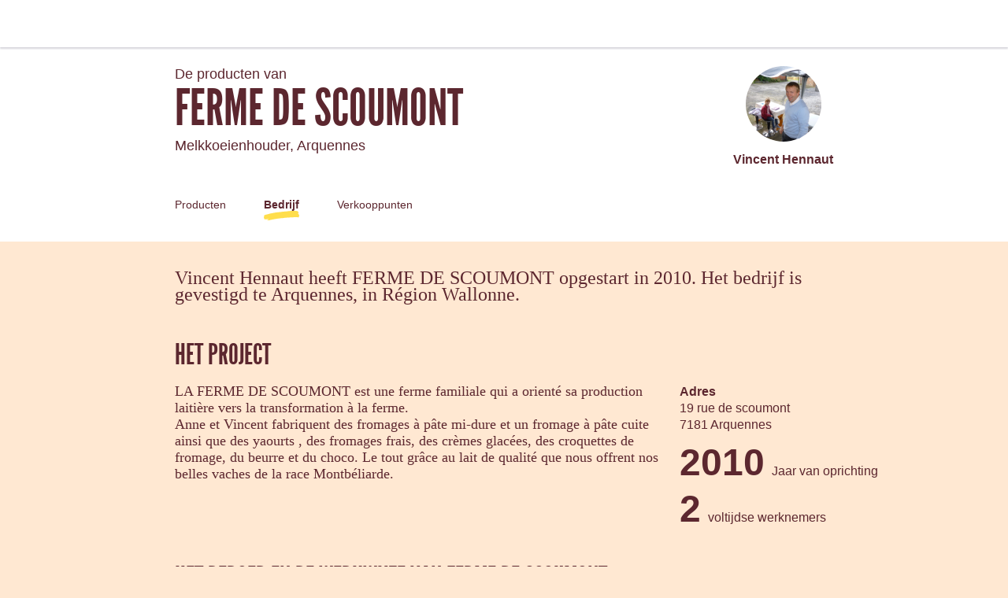

--- FILE ---
content_type: text/html; charset=utf-8
request_url: https://boerenenburen.be/nl-NL/producers/15052/farm
body_size: 164643
content:
<!doctype html><html lang="nl-NL"><head><meta charSet="utf-8"/><meta http-equiv="X-UA-Compatible" content="IE=edge,chrome=1"/><title>FERME DE SCOUMONT - Boeren &amp; Buren</title><meta name="description" content="Een groep Buren die rechtstreeks bij lokale Boeren koopt. Fruit, groente, vlees, zuivelproducten... Spring eens binnen bij een Buurderij en ontdek de lekkere hoeveproducten uit je omgeving."/><meta name="keywords" content="Buurderij, korte keten, lokale consumptie, hoeveproducten, lokale producten"/><meta name="viewport" content="viewport-fit=cover, width=device-width, initial-scale=1.0, minimum-scale=1.0, maximum-scale=1.0, user-scalable=no"/><link rel="icon" href="https://thefoodassembly.com/assets/images/favicon.png" type="image/png"/><script>(function(w,d,s,l,i){w[l]=w[l]||[];w[l].push({'gtm.start': new Date().getTime(),event:'gtm.js'});var f=d.getElementsByTagName(s)[0], j=d.createElement(s),dl=l!='dataLayer'?'&l='+l:'';j.async=true;j.src= '//www.googletagmanager.com/gtm.js?id='+i+dl;f.parentNode.insertBefore(j,f); })(window,document,'script','dataLayer','GTM-W3W62J');</script><script type="text/javascript" src="https://try.abtasty.com/209f4d070bb1998e56b615785978d7a2.js"></script><script>(function(i,s,o,g,r,a,m){i['GoogleAnalyticsObject']=r;i[r]=i[r]||function(){(i[r].q=i[r].q||[]).push(arguments)},i[r].l=1*new Date();a=s.createElement(o),m=s.getElementsByTagName(o)[0];a.async=1;a.src=g;m.parentNode.insertBefore(a,m)})(window,document,'script','//www.google-analytics.com/analytics.js','ga');</script><script src="https://accounts.google.com/gsi/client" async="" defer=""></script><link rel="stylesheet" href="https://thefoodassembly.com/assets/styles/7408e4f26c8ff44.css"/><link rel="dns-prefetch" href="http://cache.api.svc.cluster.local:6081"/><link rel="dns-prefetch" href="https://filer.thefoodassembly.com"/><link rel="canonical" href="https://boerenenburen.nl/nl-NL/producers/15052"/><meta itemProp="name" content="FERME DE SCOUMONT - Boeren &amp; Buren"/><meta itemProp="description" content="Een groep Buren die rechtstreeks bij lokale Boeren koopt. Fruit, groente, vlees, zuivelproducten... Spring eens binnen bij een Buurderij en ontdek de lekkere hoeveproducten uit je omgeving."/><meta itemProp="image" content="https://thefoodassembly.com/assets/images/social/lrqdoheader.jpg"/><meta name="twitter:card" content="summary"/><meta name="twitter:site" content="@Boerenenburen"/><meta name="twitter:title" content="FERME DE SCOUMONT - Boeren &amp; Buren"/><meta name="twitter:description" content="Een groep Buren die rechtstreeks bij lokale Boeren koopt. Fruit, groente, vlees, zuivelproducten... Spring eens binnen bij een Buurderij en ontdek de lekkere hoeveproducten uit je omgeving."/><meta name="twitter:image" content="https://thefoodassembly.com/assets/images/social/lrqdologo.png"/><meta property="og:title" content="FERME DE SCOUMONT - Boeren &amp; Buren"/><meta property="og:description" content="Een groep Buren die rechtstreeks bij lokale Boeren koopt. Fruit, groente, vlees, zuivelproducten... Spring eens binnen bij een Buurderij en ontdek de lekkere hoeveproducten uit je omgeving."/><meta property="og:site_name" content="FERME DE SCOUMONT - Boeren &amp; Buren"/></head><body><noscript><iframe src="//www.googletagmanager.com/ns.html?id=GTM-W3W62J" height="0" width="0" style="display:none;visibility:hidden"></iframe></noscript><div id="react-app"><div class="publicPage"><div class="topNavigation topNavigation--relative"><div class="topNavigation-grid"><a class="fa-link" href="/nl-NL" data-bypass="true"><img class="topNavigation-logo" alt="Boeren &amp; Buren" src="/assets/images/logos/whiteOutlined/logo-nl.svg"/></a></div></div><div class="publicPage-headerWrapper"><div class="wrapper wrapper--medium wrapper--bottomMargin wrapper--xsPadding"><header class="publicPage-header"><div class="publicPage-titleBlock"><div class="fa-text fa-text--x-large">De producten van</div><h1 class="heading--h1 publicPage-mainTitle">FERME DE SCOUMONT</h1><div class="fa-text fa-text--x-large">Melkkoeienhouder<!-- -->, <!-- -->Arquennes</div></div><div class="publicPage-headerAvatar"><div class="avatar avatar--large avatar--rounded"><img class="avatar-image" src="https://filer.thefoodassembly.com/photo/7329959c-8e5b-4432-9788-298d2e1d9b00/view/medium" alt=""/></div><div class="fa-text fa-text--large">Vincent Hennaut</div></div></header><nav><a class="publicPage-mainNavLink" href="/nl-NL/producers/15052/">Producten</a><a aria-current="page" class="publicPage-mainNavLink publicPage-mainNavLink--selected" href="/nl-NL/producers/15052/farm">Bedrijf</a><a class="publicPage-mainNavLink" href="/nl-NL/producers/15052/salespoints">Verkooppunten</a></nav></div></div><div class="wrapper wrapper--medium wrapper--bottomMargin wrapper--xsPadding"><div><div class="fa-text fa-text--serif fa-text--xx-large u-mb-8">Vincent Hennaut heeft FERME DE SCOUMONT opgestart in 2010. Het bedrijf is gevestigd te Arquennes, in Région Wallonne.</div><section class="u-mb-8"><h2 class="heading--h1 u-mb-3">Het project</h2><div class="row"><div class="col-md-9"><div class="fa-text fa-text--serif fa-text--x-large u-mb-sm-4"><p>LA FERME DE SCOUMONT est une ferme familiale qui a orienté sa production laitière vers la transformation à la ferme.
<br/>Anne et Vincent fabriquent des fromages à pâte mi-dure et un fromage à pâte cuite ainsi que des yaourts , des fromages frais, des crèmes glacées, des croquettes de fromage, du beurre et du choco. Le tout grâce au lait de qualité que nous offrent nos belles vaches de la race Montbéliarde.</p></div></div><div class="col-md-3"><div class="row"><div class="col-md-12 col-sm-4 col-xs-6"><div><div class="fa-text fa-text--large fa-text--bold">Adres</div><div class="fa-text fa-text--large"><div class="address u-mb-4"><div class="address-street">19 rue de scoumont</div><div class="address-city"><span class="address-zipCode">7181</span> <span class="address-cityName">Arquennes</span></div></div></div></div></div><div class="col-md-12 col-sm-4 col-xs-6"><div class="statHeadline statHeadline--large u-mb-4 u-block"><b class="statHeadline-value">2010</b><div class="statHeadline-label"><div class="fa-text fa-text--large">Jaar van oprichting</div></div></div></div><div class="col-md-12 col-sm-4 col-xs-6"><div class="statHeadline statHeadline--large u-block"><b class="statHeadline-value">2</b><div class="statHeadline-label"><div class="fa-text fa-text--large">voltijdse werknemers</div></div></div></div></div></div></div></section><section class="u-mb-8"><h2 class="heading--h1 u-mb-3">Het beroep en de werkwijze van FERME DE SCOUMONT</h2><div class="farmProfileProfessionsPractices tabset tabset--scrollable-xs-down" data-tabs="true"><ul class="tabset-tabs" role="tablist"><li class="tabset-tab active" role="tab" id="react-tabs-49902" aria-selected="true" aria-disabled="false" aria-controls="react-tabs-49903" tabindex="0"><a class="tabset-tabLink">Melkkoeienhouder</a></li></ul><div class="tabset-tabPane active" role="tabpanel" id="react-tabs-49903" aria-labelledby="react-tabs-49902"><div><div class="farmProfileProfessionsPractices-infoBox"><div class="fa-text fa-text--info fa-text--uiMedium u-mb-1">Geen informatie beschikbaar</div><div class="u-flexible-column-xs"><p class="fa-text fa-text--large u-mb-2 u-mb-md-0">De Producent heeft nog geen informatie toegevoegd over deze activiteit. Als je hier meer over wil weten, twijfel dan niet om de Producent te vragen om deze informatie aan te vullen.</p></div></div></div></div></div></section></div><nav class="publicPage-footerNav"><a class="publicPage-footerNavLink" href="/nl-NL/producers/15052/"><div class="mediaObject mediaObject--center"><div class="mediaObject-media mediaObject-media--large"><img alt="" src="/assets/images/producer-pages/pagefooter-icon-products.svg"/></div><div class="mediaObject-content">De producten ontdekken</div></div></a><a aria-current="page" class="publicPage-footerNavLink publicPage-footerNavLink--selected" href="/nl-NL/producers/15052/farm"><div class="mediaObject mediaObject--center"><div class="mediaObject-media mediaObject-media--large"><img alt="" src="/assets/images/producer-pages/pagefooter-icon-farm.svg"/></div><div class="mediaObject-content">De boerderij of het atelier ontdekken</div></div></a><a class="publicPage-footerNavLink" href="/nl-NL/producers/15052/salespoints"><div class="mediaObject mediaObject--center"><div class="mediaObject-media mediaObject-media--large"><img alt="" src="/assets/images/producer-pages/pagefooter-icon-sales.svg"/></div><div class="mediaObject-content">De verkooppunten</div></div></a></nav></div><footer class="termsFooter"><a href="/nl/p/legal-mentions" data-bypass="true">Wettelijke bepalingen</a> - <a href="/nl/p/terms" data-bypass="true">Algemene voorwaarden</a> - <a href="https://thefoodassembly.com/nl/p/assets/documents/nl-NL/terms-25-05-2018/cookie-policy.pdf" data-bypass="true" target="_blank">Privacybeleid</a> - <a href="https://wij.boerenenburen.nl/jouw-gegevens/" data-bypass="true" class="color-ochre2">Jouw privacy</a></footer></div></div><script>var pageContext = {"urlLocale":"nl-NL","i18n":"nl-NL","assemblies":[{"id":8719,"uuid":"0e1863ab-8114-48a4-8f0a-4cbd60a53b89","name":"Ruche de Rixensart","status":"open","hasHomeDelivery":false,"deliveryFrequency":"everyWeek","deliveryTimeSlot":{"day":5,"starting":"17:15:00","ending":"18:00:00"},"theme":{"name":"mauve2"},"host":{"firstname":"Aurélie","photoUuid":"42e94092-b596-4266-9d63-a213a1dcce69"},"place":{"address":{"id":3360546,"street":"Rue des Volontaires 55","additionalInformation":null,"coordinates":{"latitude":50.720933,"longitude":4.495211},"city":{"id":108438,"name":"Genval","zipCode":"1332","department":"Brabant Wallon","region":"Région Wallonne"},"country":{"id":19,"name":"Belgium","code":"BE"}}},"isHandover":false,"slug":"genval-ruche-de-rixensart","hasSaleOpen":true}],"producer":{"id":15052,"uuid":"5f58d5a3-27ad-4a02-abf6-1a7b12b3ce7b","slug":"ferme-de-scoumont","name":"FERME DE SCOUMONT","status":"validated farm","description":"LA FERME DE SCOUMONT est une ferme familiale qui a orienté sa production laitière vers la transformation à la ferme.\nAnne et Vincent fabriquent des fromages à pâte mi-dure et un fromage à pâte cuite ainsi que des yaourts , des fromages frais, des crèmes glacées, des croquettes de fromage, du beurre et du choco. Le tout grâce au lait de qualité que nous offrent nos belles vaches de la race Montbéliarde.","yearOfEstablishment":"2010","fullTimeEmployeesEquivalent":2,"hasWorkshop":true,"farmArea":{"value":null,"unit":"ha"},"createdAt":"2015-09-09T09:22:29+02:00","address":{"id":780171,"street":"19 rue de scoumont","additionalInformation":"FERME DE SCOUMONT","coordinates":{"latitude":50.55101,"longitude":4.305735},"city":{"id":108593,"name":"Arquennes","zipCode":"7181","department":"Hainaut","region":"Région Wallonne"},"country":{"id":19,"name":"België","code":"BE"}},"user":{"id":736009,"uuid":"f3d07539-6588-4a66-a78a-150fb479f30e","lastName":"Hennaut","firstName":"Vincent","photoId":"7329959c-8e5b-4432-9788-298d2e1d9b00"},"labels":[],"timeSlots":[{"day":3,"starting":"08:00:00","ending":"18:00:00"}],"professions":["Melkkoeienhouder"],"photoId":"7a8f91e3-8d1a-4098-b83a-310e1414ef93","openedAt":"2015-10-07T11:30:58+02:00","firstDistributionDate":"2015-10-14T00:00:00+02:00","lastDistributionDate":"2026-01-09T00:00:00+01:00","distributionsCount":691,"hivesCount":3,"products":[{"id":226136,"uuid":"9c10cf1d-0748-435c-bb13-378b8222e02e","slug":"226136-yaourt-fruits-des-bois","name":"Yaourt fruits des bois","created":"2015-10-05T14:49:04+02:00","description":"Yaourt au lait entier brassé avec une confiture fruits des bois de colac. pot de 140gr","scope":"local","type":{"id":763,"name":"Gearomatiseerde yoghurt","category":"Zuivel","categoryId":239,"subCategory":"Yoghurt en kwark","subCategoryId":248,"quantityStrategy":"both","quantityUnit":"mg"},"labels":[],"photoId":"9e1e6216-43f9-434b-b2cc-837fd65e8afb","offers":[{"id":3480764,"uuid":"4e7d0f65-e7c1-4208-a578-141394243b5c","price":{"amount":90,"currency":"EUR"},"quantity":{"amount":140000,"unit":"mg"},"count":"1","isAvailable":true}]},{"id":249351,"uuid":"00ba9792-0b30-4640-bd4f-46a83759ed61","slug":"249351-lait-demi-ecreme-pasteurise-1-litre","name":"Lait demi écrémé pasteurisé 1 litre","created":"2015-12-04T22:49:31+01:00","description":"Un litre de lait demi écrémé pasteurisé afin d'en augmenter la conservation tout en gardant son bon goût.\nSe conserve uniquement au frigo.\nOn l'utilise en cuisine ou pour les petits déjeuners , en nuage dans votre café,.....\nIssu de notre traite du jour et enrichi en Omega 3, que du bon!","scope":"local","type":{"id":256,"name":"Melk","category":"Zuivel","categoryId":239,"subCategory":"Melk","subCategoryId":253,"quantityStrategy":"both","quantityUnit":"mL"},"labels":[],"photoId":"600706b7-e9cf-49f4-9b33-49faffd6d1ef","offers":[{"id":3480731,"uuid":"b099cd22-20d6-45ca-96a4-554b8f926391","price":{"amount":150,"currency":"EUR"},"quantity":{"amount":1000,"unit":"mL"},"count":"1","isAvailable":true}]},{"id":226127,"uuid":"1d260502-86f6-4a26-ab5c-9df99d647551","slug":"226127-buchette-de-fromage-blanc-a-l-orientale","name":"Buchette de fromage blanc à l'orientale","created":"2015-10-05T14:39:01+02:00","description":"Buchette de 100gr de fromage blanc au lait entier de vache , salée et poivrée enrobée d'épices orientales","scope":"local","type":{"id":251,"name":"Kwark","category":"Zuivel","categoryId":239,"subCategory":"Yoghurt en kwark","subCategoryId":248,"quantityStrategy":"both","quantityUnit":"mg"},"labels":[],"photoId":"09ab32ab-bef2-42c5-9bb4-f74b8bc66e73","offers":[{"id":3008662,"uuid":"d37d8652-c6a6-4cc5-ab7f-a4cecd2532bf","price":{"amount":200,"currency":"EUR"},"quantity":{"amount":100000,"unit":"mg"},"count":"1","isAvailable":true}]},{"id":226158,"uuid":"f670fe64-7dec-4582-b965-fdd5daf58a99","slug":"226158-creme-glacee-rhum-raisin","name":"Crème glacée rhum raisin","created":"2015-10-05T15:21:14+02:00","description":"Crème glacée reservé aux adultes au bon gout de rhum  et de raisin sec.","scope":"local","type":{"id":693,"name":"IJs","category":"Zuivel","categoryId":239,"subCategory":"IJs & sorbets","subCategoryId":493,"quantityStrategy":"weight","quantityUnit":"mL"},"labels":[],"photoId":"aca7233d-c3af-4048-b4a5-9f4c1a861cf8","offers":[{"id":3480709,"uuid":"25c84f1d-05f3-4470-9c82-f7eb32486683","price":{"amount":1000,"currency":"EUR"},"quantity":{"amount":1000,"unit":"mL"},"count":"1","isAvailable":true}]},{"id":1308222,"uuid":"c251200f-e228-4329-beab-4b63fbef794f","slug":"1308222-plateau-raclette-assortiment-pour-4-pers","name":"PLATEAU RACLETTE - ASSORTIMENT POUR 4 PERS.","created":"2024-01-11T10:10:59+01:00","description":"Le plateau raclette se compose de 6 fromages différents: le Scoumont nature, le Scoumont italien, le Scoumont ortie et le Scoumont moutarde, le Scoumont poivre et le Scoumont ail des ours\nNous comptons 200g de fromage par personne\nBonnes soirées d'hiver!!!","scope":"interregional","type":{"id":247,"name":"Kaas","category":"Zuivel","categoryId":239,"subCategory":"Kaas","subCategoryId":245,"quantityStrategy":"weight","quantityUnit":"mg"},"labels":[],"photoId":"c660d6b2-b5fa-4b7a-9c0d-3d41e3af2046","offers":[{"id":3475399,"uuid":"4cfb5dab-5e96-4a34-8811-a2d76434d064","price":{"amount":1800,"currency":"EUR"},"quantity":{"amount":800000,"unit":"mg"},"count":"1","isAvailable":false}]},{"id":1308236,"uuid":"7658ea69-51c2-484b-8c5d-d2fcc31c0fab","slug":"1308236-croquette-de-fromage-de-scoumont","name":"Croquette de fromage de scoumont","created":"2024-01-11T10:10:59+01:00","description":"Croquette au fromage de Scoumont fraîche à cuire à la friteuse ou à la poêle avec un peu d'huile ou du beurre .\nElle pèse 85gr . On peut la congeler. \nCUISSON : 180° MAX. pour une croquette bien fondante à l'intérieur et croustillante à l'extérieur","scope":"interregional","type":{"id":247,"name":"Kaas","category":"Zuivel","categoryId":239,"subCategory":"Kaas","subCategoryId":245,"quantityStrategy":"weight","quantityUnit":"mg"},"labels":[],"photoId":"da6800ef-e5a2-45f6-a27e-f64426612bb6","offers":[{"id":3475414,"uuid":"b453ae2d-d735-46c8-9fe3-ddac01b39da1","price":{"amount":180,"currency":"EUR"},"quantity":{"amount":85000,"unit":"mg"},"count":"1","isAvailable":false}]},{"id":1308235,"uuid":"942dbd73-9771-4242-a33f-bc665a3e108a","slug":"1308235-scoumont-fleur-de-noix-bloc","name":"Scoumont FLEUR DE NOIX - Bloc","created":"2024-01-11T10:10:59+01:00","description":"Fromage au lait cru épicé au foenugrec\nqui lui procure un gout de noix très apprécié.\nApéro et repas baguette seront ravis de le rencontrer","scope":"interregional","type":{"id":247,"name":"Kaas","category":"Zuivel","categoryId":239,"subCategory":"Kaas","subCategoryId":245,"quantityStrategy":"weight","quantityUnit":"mg"},"labels":[],"photoId":"d76e3f8d-d1df-4a47-b734-55bb40f7b880","offers":[{"id":3475413,"uuid":"0bad0c77-d514-4608-9842-47158c8a9745","price":{"amount":400,"currency":"EUR"},"quantity":{"amount":250000,"unit":"mg"},"count":"1","isAvailable":false}]},{"id":275176,"uuid":"5abf76a3-79d3-4393-bf72-121da582bcaf","slug":"275176-le-vicomte-bloc","name":"LE VICOMTE - bloc","created":"2016-03-16T21:48:33+01:00","description":"Le Vicomte est un fromage à pâte cuite affiné 4 mois en cave afin de développer tout ses arômes. Basé sur la recette du Comté, il offre une palette de saveurs à la belge. Plus corsé, il se déguste en fin de repas sur un beau plateau.","scope":"local","type":{"id":247,"name":"Kaas","category":"Zuivel","categoryId":239,"subCategory":"Kaas","subCategoryId":245,"quantityStrategy":"weight","quantityUnit":"mg"},"labels":[],"photoId":"342c259d-c1d2-4de7-b9e1-b9b17b70e7b3","offers":[{"id":2119335,"uuid":"f03bfd48-ff42-4ece-9e87-9738df96a02c","price":{"amount":400,"currency":"EUR"},"quantity":{"amount":200000,"unit":"mg"},"count":"1","isAvailable":true}]},{"id":400184,"uuid":"feb34be5-9e70-46e0-9c16-c5b555ebe5fd","slug":"400184-le-fondant-d-arquennes","name":"Le Fondant d'Arquennes","created":"2017-04-03T20:36:42+02:00","description":"Fromage à pâte molle à déguster en plateau ou en tartiflette. \n\nVendu par demi boule ou par boule entière (500 gr).","scope":"local","type":{"id":247,"name":"Kaas","category":"Zuivel","categoryId":239,"subCategory":"Kaas","subCategoryId":245,"quantityStrategy":"weight","quantityUnit":"mg"},"labels":[],"photoId":"d5a160f4-c8f5-4c9d-aa22-e260d8b3de0b","offers":[{"id":2119333,"uuid":"cd957d2f-53a4-4524-8687-033e122a120d","price":{"amount":450,"currency":"EUR"},"quantity":{"amount":250000,"unit":"mg"},"count":"1/2","isAvailable":true},{"id":2119334,"uuid":"b64e0841-afd1-4739-8065-be29b1fdd920","price":{"amount":900,"currency":"EUR"},"quantity":{"amount":500000,"unit":"mg"},"count":"1","isAvailable":false}]},{"id":249347,"uuid":"68210c65-caa7-4d24-a432-4ddf470dc5d4","slug":"249347-lait-entier-cru-1litre","name":"Lait ENTIER CRU 1LITRE","created":"2015-12-04T22:40:23+01:00","description":"1 litre de délicieux lait cru entier, frais du jour, issu directement de notre production et enrichi en Omega 3 grâce au lin incorporé dans la ration de nos vaches laitières.\nUn régal au déjeuner, un chocolat chaud pour les grands froids, un délice pour vos crèmes pâtissières, vos puddings, vos sauces blanches...","scope":"local","type":{"id":256,"name":"Melk","category":"Zuivel","categoryId":239,"subCategory":"Melk","subCategoryId":253,"quantityStrategy":"both","quantityUnit":"mL"},"labels":[],"photoId":"de6088f4-a684-4325-8f65-ffacb652eecb","offers":[{"id":3480730,"uuid":"70a4e602-b580-41ac-bf18-d8d5d8d74601","price":{"amount":130,"currency":"EUR"},"quantity":{"amount":1000,"unit":"mL"},"count":"1","isAvailable":true}]},{"id":226151,"uuid":"b4bcbb0c-0dfd-4205-9aa9-cf759ddceb62","slug":"226151-beurre-sale-250gr","name":"Beurre salé 250gr","created":"2015-10-05T15:10:15+02:00","description":"Pièce de 250gr de beurre de ferme au lait cru salé","scope":"local","type":{"id":242,"name":"Boter","category":"Zuivel","categoryId":239,"subCategory":"Boter & Room","subCategoryId":240,"quantityStrategy":"both","quantityUnit":"mg"},"labels":[],"photoId":"e7249713-f3aa-451d-95f1-6c0d7bada61a","offers":[{"id":3008660,"uuid":"1d450fa5-b9dc-46ab-9078-876cd9090fcb","price":{"amount":350,"currency":"EUR"},"quantity":{"amount":250000,"unit":"mg"},"count":"1","isAvailable":true}]},{"id":249334,"uuid":"abeb9083-536b-4c11-a075-b01c42749235","slug":"249334-plateau-raclette-scoumont-nature","name":"PLATEAU RACLETTE - SCOUMONT NATURE","created":"2015-12-04T22:21:16+01:00","description":"400 gr de fromage NATURE en tranches pour raclette.\nIl s'agit d'un plateau pour 2 à 3 personnes.\nIdéal pour compléter votre assortiment raclette.","scope":"local","type":{"id":247,"name":"Kaas","category":"Zuivel","categoryId":239,"subCategory":"Kaas","subCategoryId":245,"quantityStrategy":"weight","quantityUnit":"mg"},"labels":[],"photoId":"80b1d4de-ded6-405e-9c1f-f1af027cbb19","offers":[{"id":3092451,"uuid":"adaae80b-47b7-4ed7-90a0-ea942c4db83f","price":{"amount":900,"currency":"EUR"},"quantity":{"amount":400000,"unit":"mg"},"count":"1","isAvailable":true}]},{"id":1231435,"uuid":"e4f5c107-02b6-4e66-a889-a36bdc55635b","slug":"1231435-plateau-raclette-assortiment-pour-6pers-1-2kg","name":"Plateau raclette - assortiment pour 6pers. (1.2kg)","created":"2022-12-01T08:34:06+01:00","description":"Plateau raclette avec un assortiment de 6 fromages (nature, poivre, moutarde, italien, ail des ours et orties)","scope":"local","type":{"id":247,"name":"Kaas","category":"Zuivel","categoryId":239,"subCategory":"Kaas","subCategoryId":245,"quantityStrategy":"weight","quantityUnit":"mg"},"labels":[],"photoId":"5402dcee-af75-4ab4-953d-0063cd07b232","offers":[{"id":3093147,"uuid":"931339c9-fad5-448c-849e-6fee9320de68","price":{"amount":2700,"currency":"EUR"},"quantity":{"amount":1200000,"unit":"mg"},"count":"1","isAvailable":true}]},{"id":226120,"uuid":"49649b7a-1bb0-4130-a6e4-c2811a8cc3c3","slug":"226120-plateau-raclette-assortiment-pour-4-pers","name":"PLATEAU RACLETTE - ASSORTIMENT POUR 4 PERS.","created":"2015-10-05T14:22:52+02:00","description":"Le plateau raclette se compose de 4 fromages différents: le Scoumont nature, le Scoumont italien, le Scoumont ortie et le Scoumont moutarde (4 x 200gr).\nBonnes soirées d'hiver!!!","scope":"local","type":{"id":247,"name":"Kaas","category":"Zuivel","categoryId":239,"subCategory":"Kaas","subCategoryId":245,"quantityStrategy":"weight","quantityUnit":"mg"},"labels":[],"photoId":"c660d6b2-b5fa-4b7a-9c0d-3d41e3af2046","offers":[{"id":3092450,"uuid":"ebbd23d2-b881-44b4-acd0-099d41256c9b","price":{"amount":1800,"currency":"EUR"},"quantity":{"amount":800000,"unit":"mg"},"count":"1","isAvailable":true}]},{"id":226149,"uuid":"76be352c-b255-4261-9705-1d08bbd357b8","slug":"226149-croquette-de-fromage-de-scoumont","name":"Croquette de fromage de scoumont","created":"2015-10-05T15:03:53+02:00","description":"Croquette au fromage de Scoumont fraîche à cuire à la friteuse ou à la poêle avec un peu d'huile ou du beurre .\nElle pèse 85gr . On peut la congeler. \nCUISSON : 150° / 160° MAX. pour une croquette bien fondante à l'intérieur et croustillante à l'extérieur (la chapelure artisanale \"brûle\" à température trop élevée)","scope":"local","type":{"id":247,"name":"Kaas","category":"Zuivel","categoryId":239,"subCategory":"Kaas","subCategoryId":245,"quantityStrategy":"weight","quantityUnit":"mg"},"labels":[],"photoId":"da6800ef-e5a2-45f6-a27e-f64426612bb6","offers":[{"id":3480713,"uuid":"f8bc1b92-c1bd-429c-9c18-b9bf9e6af16e","price":{"amount":200,"currency":"EUR"},"quantity":{"amount":85000,"unit":"mg"},"count":"1","isAvailable":true}]},{"id":1348523,"uuid":"d03f7c14-1a72-4d32-9a77-dbe5baaca825","slug":"1348523-buche-creme-glacee-vanille-praline","name":"Buche crème glacée vanille - praliné","created":"2024-12-09T09:21:40+01:00","description":"Buche crème glacée sur un biscuit aux amandes (sans gluten) enrobée d'une ganache chocolat. Tout est fabriqué dans notre atelier même les décorations en chocolat. \nBuche 600ml = 4 personnes\nBuche 900ml = 6 personnes \nBuche 1200ml = 8 personnes","scope":"local","type":{"id":495,"name":"IJsdessert","category":"Zuivel","categoryId":239,"subCategory":"IJs & sorbets","subCategoryId":493,"quantityStrategy":"weight","quantityUnit":"mL"},"labels":[],"photoId":"48299cf7-ee8d-4b6c-80df-da292c950234","offers":[{"id":3904516,"uuid":"bebe39fa-ba0b-49b5-bdd7-7dedf27521b0","price":{"amount":2000,"currency":"EUR"},"quantity":{"amount":600,"unit":"mL"},"isAvailable":false},{"id":3904517,"uuid":"32b088b1-2fd4-4bb4-b6af-e19ad6ae06f7","price":{"amount":3000,"currency":"EUR"},"quantity":{"amount":900,"unit":"mL"},"isAvailable":false},{"id":3904518,"uuid":"a6ca0634-4684-4df1-9313-ae7006a7061d","price":{"amount":4000,"currency":"EUR"},"quantity":{"amount":1200,"unit":"mL"},"isAvailable":false}]},{"id":1084930,"uuid":"321b3203-a4c4-44f3-a764-4cef89c85a03","slug":"1084930-scoumont-aux-4-poivres-bloc","name":"Scoumont aux 4 POIVRES - Bloc","created":"2021-09-02T11:58:07+02:00","description":"Fromage au lait cru aux 4 poivres.","scope":"local","type":{"id":247,"name":"Kaas","category":"Zuivel","categoryId":239,"subCategory":"Kaas","subCategoryId":245,"quantityStrategy":"weight","quantityUnit":"mg"},"labels":[],"photoId":"26bbbc49-3ed8-4a26-9907-1d7b06b0bef6","offers":[{"id":2463615,"uuid":"189069a3-7463-4dde-bede-ef9a1f98a615","price":{"amount":450,"currency":"EUR"},"quantity":{"amount":250000,"unit":"mg"},"count":"1","isAvailable":true}]},{"id":226118,"uuid":"c6dbc6e5-18c5-41bc-ab4c-c33391c1b2ce","slug":"226118-scoumont-moutarde-tranches","name":"SCOUMONT MOUTARDE - Tranches","created":"2015-10-05T14:17:54+02:00","description":"6 tranches de fromage par 250gr pour agrémenter vos repas.","scope":"local","type":{"id":247,"name":"Kaas","category":"Zuivel","categoryId":239,"subCategory":"Kaas","subCategoryId":245,"quantityStrategy":"weight","quantityUnit":"mg"},"labels":[],"photoId":"31e1370d-9b92-4489-ba79-e4d980523aa0","offers":[{"id":3480744,"uuid":"3bc7879f-e33f-4373-89c9-af7309d6e76c","price":{"amount":450,"currency":"EUR"},"quantity":{"amount":250000,"unit":"mg"},"count":"1","isAvailable":true}]},{"id":226115,"uuid":"3045ef43-adbc-4759-8612-f282bd41faa7","slug":"226115-scoumont-nature-tranches","name":"SCOUMONT NATURE - Tranches","created":"2015-10-05T14:10:45+02:00","description":"Fromage nature en tranches plus ou moins 6 tranches pour 250gr. \nVive les tartines !!!","scope":"local","type":{"id":247,"name":"Kaas","category":"Zuivel","categoryId":239,"subCategory":"Kaas","subCategoryId":245,"quantityStrategy":"weight","quantityUnit":"mg"},"labels":[],"photoId":"753bb351-4b2e-4e61-b6aa-2ae5bfd96574","offers":[{"id":2119350,"uuid":"cf01f48f-3750-4c1d-9b97-369aa97a498e","price":{"amount":400,"currency":"EUR"},"quantity":{"amount":250000,"unit":"mg"},"count":"1","isAvailable":true}]},{"id":226122,"uuid":"e6628e05-086f-437f-b058-b3b7e9d92cc8","slug":"226122-fromage-blanc","name":"Fromage blanc","created":"2015-10-05T14:28:34+02:00","description":"Fromage blanc au lait entier en ravier de 200gr nature . A déguster salé ou sucré.","scope":"local","type":{"id":251,"name":"Kwark","category":"Zuivel","categoryId":239,"subCategory":"Yoghurt en kwark","subCategoryId":248,"quantityStrategy":"both","quantityUnit":"mg"},"labels":[],"photoId":"c985e3fa-8a18-4d55-8afc-73a1dd0bf431","offers":[{"id":3615236,"uuid":"7868deff-aed2-472b-a36f-d1551a48e791","price":{"amount":400,"currency":"EUR"},"quantity":{"amount":400000,"unit":"mg"},"count":"1","isAvailable":true},{"id":3008665,"uuid":"6b68ae10-a193-411b-a5f3-4273d3c00480","price":{"amount":200,"currency":"EUR"},"quantity":{"amount":200000,"unit":"mg"},"count":"1","isAvailable":true}]},{"id":226166,"uuid":"511362ef-2939-4681-a82d-f26308773d4a","slug":"226166-choco-a-tartiner","name":"CHOCO A TARTINER","created":"2015-10-05T15:35:05+02:00","description":"Le must du petit déjeuner : le choco à tartiner naturel au bon chocolat Jacques 54% au vrai beurre.  Le pot de 250gr à conserver au frigo mais toujours tartinable.\nAllez une bonne tartine pour le matin!","scope":"local","type":{"id":247,"name":"Kaas","category":"Zuivel","categoryId":239,"subCategory":"Kaas","subCategoryId":245,"quantityStrategy":"weight","quantityUnit":"mg"},"labels":[],"photoId":"e07db6df-13db-4e10-80f5-ce9b352dbf6e","offers":[{"id":3480695,"uuid":"e2607d74-099e-4e9b-8b7c-530596dff333","price":{"amount":370,"currency":"EUR"},"quantity":{"amount":250000,"unit":"mg"},"count":"1","isAvailable":true}]},{"id":225208,"uuid":"44407638-8597-4157-a05f-23df9ecb60d0","slug":"225208-scoumont-italien-bloc","name":"Scoumont italien - Bloc","created":"2015-10-01T11:35:07+02:00","description":"Le Scoumont italien, fromage au lait cru, est épicé avec des herbes de Provence, du poivron, du gros sel et de l'origan. \nDélicieux sur du pain il est aussi excellent en raclette. \nDisponible en portion de 250gr","scope":"local","type":{"id":247,"name":"Kaas","category":"Zuivel","categoryId":239,"subCategory":"Kaas","subCategoryId":245,"quantityStrategy":"weight","quantityUnit":"mg"},"labels":[],"photoId":"4a064efd-59d1-4394-8f4b-47c96f5e85b2","offers":[{"id":3480741,"uuid":"f82dc9b8-e4aa-4ce5-bfbd-c4004f7ad22f","price":{"amount":450,"currency":"EUR"},"quantity":{"amount":250000,"unit":"mg"},"count":"1","isAvailable":true}]},{"id":226116,"uuid":"95b9bd1a-7517-408c-8844-60db591cd07d","slug":"226116-scoumont-italien-tranches","name":"SCOUMONT ITALIEN - Tranches","created":"2015-10-05T14:13:32+02:00","description":"Le Scoumont italien, fromage au lait cru, est épicé avec des herbes de Provence, du poivron, du gros sel et de l'origan. \nDélicieux sur du pain il est aussi excellent en raclette. \nDe belles tranches pour la tartine ou le croque-monsieur.\nMmmh!!!","scope":"local","type":{"id":247,"name":"Kaas","category":"Zuivel","categoryId":239,"subCategory":"Kaas","subCategoryId":245,"quantityStrategy":"weight","quantityUnit":"mg"},"labels":[],"photoId":"1e7cafa6-9c49-41ca-ada4-6346251c3df3","offers":[{"id":3480742,"uuid":"eeb92482-bb0c-4fc8-856f-75bbc39e7f2e","price":{"amount":450,"currency":"EUR"},"quantity":{"amount":250000,"unit":"mg"},"count":"1","isAvailable":true}]},{"id":224554,"uuid":"66257f8b-89f7-4236-bee6-951d93a8b2b5","slug":"224554-scoumont-nature-bloc","name":"Scoumont nature - Bloc","created":"2015-09-29T11:50:03+02:00","description":"Le scoumont nature est un fromage à pâte mi dure tendre et goûteux idéal avec du pain ou en apéro ou fondu en croque monsieur ou en raclette. Disponible en portion de 250gr","scope":"local","type":{"id":247,"name":"Kaas","category":"Zuivel","categoryId":239,"subCategory":"Kaas","subCategoryId":245,"quantityStrategy":"weight","quantityUnit":"mg"},"labels":[],"photoId":"4997cc34-bf90-4782-92ab-5c563f77735c","offers":[{"id":3615238,"uuid":"ea4147c9-524e-4529-a1a3-7712a3c2c6c3","price":{"amount":240,"currency":"EUR"},"quantity":{"amount":150000,"unit":"mg"},"count":"1","isAvailable":true},{"id":3480746,"uuid":"4df82d4d-164f-4a6d-ae44-ac24bf127601","price":{"amount":400,"currency":"EUR"},"quantity":{"amount":250000,"unit":"mg"},"count":"1","isAvailable":true}]},{"id":226156,"uuid":"3f799e32-33a3-4862-b0d3-8cc8fe929c86","slug":"226156-creme-glacee-au-chocolat","name":"Crème Glacée au chocolat","created":"2015-10-05T15:17:10+02:00","description":"Crème glacée au vrai chocolat noir 54% au gout amer. Un plaisir fondant\nboite de 1000ml","scope":"local","type":{"id":693,"name":"IJs","category":"Zuivel","categoryId":239,"subCategory":"IJs & sorbets","subCategoryId":493,"quantityStrategy":"weight","quantityUnit":"mL"},"labels":[],"photoId":"a7770016-7e9e-4b21-aa5a-e4735f4798fb","offers":[{"id":3480703,"uuid":"ccf1a652-76de-4072-a689-21397ea201ed","price":{"amount":1000,"currency":"EUR"},"quantity":{"amount":1000,"unit":"mL"},"count":"1","isAvailable":true}]},{"id":226114,"uuid":"6e23594a-fa45-4161-a20a-ac873f0b914c","slug":"226114-scoumont-fleur-de-noix-bloc","name":"Scoumont FLEUR DE NOIX - Bloc","created":"2015-10-05T14:02:01+02:00","description":"Fromage au lait cru épicé au foenugrec\nqui lui procure un gout de noix très apprécié.\nApéro et repas baguette seront ravis de le rencontrer","scope":"local","type":{"id":247,"name":"Kaas","category":"Zuivel","categoryId":239,"subCategory":"Kaas","subCategoryId":245,"quantityStrategy":"weight","quantityUnit":"mg"},"labels":[],"photoId":"d76e3f8d-d1df-4a47-b734-55bb40f7b880","offers":[{"id":3480740,"uuid":"c25b1245-4066-4022-b713-bbc6e76f1ad4","price":{"amount":450,"currency":"EUR"},"quantity":{"amount":250000,"unit":"mg"},"count":"1","isAvailable":true}]},{"id":226165,"uuid":"9d4143f1-0bcb-42ec-b7e8-4b688d0381cb","slug":"226165-creme-glacee-pistache","name":"Crème glacée pistache","created":"2015-10-05T15:32:36+02:00","description":"Crème glacée à la pistache en boite de 1000ml","scope":"local","type":{"id":693,"name":"IJs","category":"Zuivel","categoryId":239,"subCategory":"IJs & sorbets","subCategoryId":493,"quantityStrategy":"weight","quantityUnit":"mL"},"labels":[],"photoId":"e59a73aa-583b-4b5e-bd73-74f5e1ca3a3d","offers":[{"id":3480707,"uuid":"6ae25e3b-63a8-4c27-9cd3-1f52f2e7f7cc","price":{"amount":1000,"currency":"EUR"},"quantity":{"amount":1000,"unit":"mL"},"count":"1","isAvailable":true}]},{"id":249349,"uuid":"68811399-1120-4695-80b9-e82eda3af242","slug":"249349-lait-battu","name":"Lait BATTU","created":"2015-12-04T22:46:22+01:00","description":"Pour les connaisseurs un gout typique \nplein de protéines et faible en matières grasses .\nSe boit froid ou pour les amateurs en soupe de lait au parfum puissant.","scope":"local","type":{"id":256,"name":"Melk","category":"Zuivel","categoryId":239,"subCategory":"Melk","subCategoryId":253,"quantityStrategy":"both","quantityUnit":"mL"},"labels":[],"photoId":"535cb096-215b-4597-b52d-08f02e174175","offers":[{"id":447886,"uuid":"928cadaf-89c5-4056-898e-0711ffd7b6f6","price":{"amount":140,"currency":"EUR"},"quantity":{"amount":1000,"unit":"mL"},"count":"1","isAvailable":true}]},{"id":226123,"uuid":"6ba6ccd6-94ac-4847-8aa0-0953b22186bd","slug":"226123-fromage-blanc-a-l-ail-et-aux-fines-herbes","name":"Fromage blanc à l'ail et aux fines herbes","created":"2015-10-05T14:31:06+02:00","description":"Fromage blanc au lait entier épicé à l'ail et aux fines herbes. Il est tartinable et peut se déguster à l'apéro avec des buggles .","scope":"local","type":{"id":251,"name":"Kwark","category":"Zuivel","categoryId":239,"subCategory":"Yoghurt en kwark","subCategoryId":248,"quantityStrategy":"both","quantityUnit":"mg"},"labels":[],"photoId":"386c8e68-b652-43ec-a287-a157b8dfad1a","offers":[{"id":3008667,"uuid":"7493dee9-5377-49b6-bd8f-3dc58ae3de98","price":{"amount":240,"currency":"EUR"},"quantity":{"amount":200000,"unit":"mg"},"count":"1","isAvailable":true}]},{"id":226126,"uuid":"08e1ffdb-a3cf-40c9-8f95-d2dafe541fe2","slug":"226126-buchette-de-fromage-blanc-a-la-ciboulette","name":"Buchette de fromage blanc à la ciboulette","created":"2015-10-05T14:37:00+02:00","description":"Bûchette de 100g de fromage blanc au lait entier de vaches salée et poivrée enrobée de ciboulette","scope":"local","type":{"id":251,"name":"Kwark","category":"Zuivel","categoryId":239,"subCategory":"Yoghurt en kwark","subCategoryId":248,"quantityStrategy":"both","quantityUnit":"mg"},"labels":[],"photoId":"22e27a9a-d610-4a31-8586-73cfd776ee7c","offers":[{"id":3008663,"uuid":"ac797e05-9833-44b6-bee7-d51129bc9f4e","price":{"amount":200,"currency":"EUR"},"quantity":{"amount":100000,"unit":"mg"},"count":"1","isAvailable":true}]},{"id":226125,"uuid":"efd240ac-3a66-457d-bf85-283e75914681","slug":"226125-buchette-de-fromage-blanc-a-l-italienne","name":"Buchette de fromage blanc à l'italienne","created":"2015-10-05T14:33:38+02:00","description":"Buchette de fromage blanc au lait entier salée et poivrée entourée d'épices italiennes","scope":"local","type":{"id":251,"name":"Kwark","category":"Zuivel","categoryId":239,"subCategory":"Yoghurt en kwark","subCategoryId":248,"quantityStrategy":"both","quantityUnit":"mg"},"labels":[],"photoId":"9c2ba764-e780-4fa4-a429-6abe8a51e4d4","offers":[{"id":3008661,"uuid":"4a0f5e09-0a56-495a-8281-a681ec1b14ba","price":{"amount":200,"currency":"EUR"},"quantity":{"amount":100000,"unit":"mg"},"count":"1","isAvailable":true}]},{"id":225213,"uuid":"a4ce86e1-d231-47fa-8374-e22823d0166c","slug":"225213-scoumont-ortie-bloc","name":"Scoumont ortie - Bloc","created":"2015-10-01T11:44:20+02:00","description":"Fromage au lait cru épicé aux orties séchées. Parfait pour vos apéros ou raclette ou petit creux gourmand.\nDisponible en portion de 250gr","scope":"local","type":{"id":247,"name":"Kaas","category":"Zuivel","categoryId":239,"subCategory":"Kaas","subCategoryId":245,"quantityStrategy":"weight","quantityUnit":"mg"},"labels":[],"photoId":"48bc939a-9e5b-4214-bbd6-a9a2994cc545","offers":[{"id":3480747,"uuid":"397c4763-8f0e-47ab-928b-3aad34fe530f","price":{"amount":450,"currency":"EUR"},"quantity":{"amount":250000,"unit":"mg"},"count":"1","isAvailable":true}]},{"id":226163,"uuid":"bc8b7b11-1a8b-49c1-8bd8-9f05cf7604f5","slug":"226163-creme-glacee-au-cafe","name":"Crème glacée au café","created":"2015-10-05T15:28:54+02:00","description":"Un petit remontant !!!!\nLa crème glacée au café en boite de 1000ml.","scope":"local","type":{"id":693,"name":"IJs","category":"Zuivel","categoryId":239,"subCategory":"IJs & sorbets","subCategoryId":493,"quantityStrategy":"weight","quantityUnit":"mL"},"labels":[],"photoId":"122afb36-8b7a-4120-9556-9d5005c0a72e","offers":[{"id":3480701,"uuid":"d4d3a299-4115-4243-9f3a-a70388a73fb2","price":{"amount":550,"currency":"EUR"},"quantity":{"amount":500,"unit":"mL"},"count":"1","isAvailable":true},{"id":3480700,"uuid":"b4bea467-7151-4288-939e-1ffeb5feb652","price":{"amount":1000,"currency":"EUR"},"quantity":{"amount":1000,"unit":"mL"},"count":"1","isAvailable":true}]},{"id":226117,"uuid":"1a00998d-ed9d-4930-8220-09a6d7d29aa7","slug":"226117-scoumont-ortie-tranches","name":"SCOUMONT ORTIE - Tranches","created":"2015-10-05T14:15:47+02:00","description":"Scoumont ortie en tranches plus au moins 6 tranches par 250gr.","scope":"local","type":{"id":247,"name":"Kaas","category":"Zuivel","categoryId":239,"subCategory":"Kaas","subCategoryId":245,"quantityStrategy":"weight","quantityUnit":"mg"},"labels":[],"photoId":"466f7e58-6cd8-47db-80e9-db49b3685201","offers":[{"id":3480748,"uuid":"d3df7dfe-1e6f-4be0-8363-de929d912949","price":{"amount":450,"currency":"EUR"},"quantity":{"amount":250000,"unit":"mg"},"count":"1","isAvailable":true}]},{"id":226157,"uuid":"3f9964d6-6bdb-4b5a-8b72-38a4a1dee9fc","slug":"226157-creme-glacee-a-la-fraise","name":"Crème glacée à la fraise","created":"2015-10-05T15:19:28+02:00","description":"Crème glacée à la fraise en boite de 1000ml.","scope":"local","type":{"id":693,"name":"IJs","category":"Zuivel","categoryId":239,"subCategory":"IJs & sorbets","subCategoryId":493,"quantityStrategy":"weight","quantityUnit":"mL"},"labels":[],"photoId":"6c55e429-1a0b-4990-aeb6-6d0f5cc9c534","offers":[{"id":3480698,"uuid":"8412b761-230e-47ad-8a6d-7fd5f00671cf","price":{"amount":1000,"currency":"EUR"},"quantity":{"amount":1000,"unit":"mL"},"count":"1","isAvailable":true}]},{"id":1084922,"uuid":"6040f15a-bfc5-43ba-ba54-74ede0f4a987","slug":"1084922-creme-glacee-praline","name":"Crème glacée praliné","created":"2021-09-02T11:52:13+02:00","description":"Creme glacée pralinée. Boite de 500ml","scope":"local","type":{"id":693,"name":"IJs","category":"Zuivel","categoryId":239,"subCategory":"IJs & sorbets","subCategoryId":493,"quantityStrategy":"weight","quantityUnit":"mL"},"labels":[],"photoId":"bbc10f73-5a42-4aba-bef1-6714910b6276","offers":[{"id":3480708,"uuid":"aa919804-31a9-4961-b014-22eb638119a0","price":{"amount":550,"currency":"EUR"},"quantity":{"amount":500,"unit":"mL"},"count":"1","isAvailable":true}]},{"id":1308224,"uuid":"80d35379-9c19-48f3-812b-3b1bedbd8964","slug":"1308224-choco-a-tartiner","name":"CHOCO A TARTINER","created":"2024-01-11T10:10:59+01:00","description":"Le must du petit déjeuner : le choco à tartiner naturel au bon chocolat noir et au vrai beurre.  Le pot de 250gr à conserver au frigo mais toujours tartinable.\nAllez une bonne tartine pour le matin!","scope":"interregional","type":{"id":247,"name":"Kaas","category":"Zuivel","categoryId":239,"subCategory":"Kaas","subCategoryId":245,"quantityStrategy":"weight","quantityUnit":"mg"},"labels":[],"photoId":"e07db6df-13db-4e10-80f5-ce9b352dbf6e","offers":[{"id":3475401,"uuid":"3f00e956-c0b7-429a-aa4b-1369015229cd","price":{"amount":350,"currency":"EUR"},"quantity":{"amount":250000,"unit":"mg"},"count":"1","isAvailable":false}]},{"id":1308263,"uuid":"2ffc4e84-2684-4394-98f1-e9a36742e81a","slug":"1308263-buchette-de-fromage-blanc-a-l-italienne","name":"Buchette de fromage blanc à l'italienne","created":"2024-01-11T10:10:59+01:00","description":"Buchette de fromage blanc au lait entier salée et poivrée entourée d'épices italiennes","scope":"interregional","type":{"id":251,"name":"Kwark","category":"Zuivel","categoryId":239,"subCategory":"Yoghurt en kwark","subCategoryId":248,"quantityStrategy":"both","quantityUnit":"mg"},"labels":[],"photoId":"9c2ba764-e780-4fa4-a429-6abe8a51e4d4","offers":[{"id":3475443,"uuid":"a34d61d2-e76d-49d1-b06b-e4ac9cbc3b1a","price":{"amount":200,"currency":"EUR"},"quantity":{"amount":100000,"unit":"mg"},"count":"1","isAvailable":false}]},{"id":1308269,"uuid":"59b2e188-bef3-4114-ae1b-11529d1540f5","slug":"1308269-le-fondant-d-arquennes","name":"Le Fondant d'Arquennes","created":"2024-01-11T10:10:59+01:00","description":"Fromage à pâte molle à déguster en plateau ou en tartiflette. \n\nVendu par demi boule ou par boule entière (500 gr).","scope":"interregional","type":{"id":247,"name":"Kaas","category":"Zuivel","categoryId":239,"subCategory":"Kaas","subCategoryId":245,"quantityStrategy":"weight","quantityUnit":"mg"},"labels":[],"photoId":"d5a160f4-c8f5-4c9d-aa22-e260d8b3de0b","offers":[{"id":3475450,"uuid":"9a84ce65-2e8d-496a-bca9-d17187c1f5f6","price":{"amount":900,"currency":"EUR"},"quantity":{"amount":500000,"unit":"mg"},"count":"1","isAvailable":false},{"id":3475449,"uuid":"a77b0079-037f-4ae2-a9c2-d86b14b8ed09","price":{"amount":450,"currency":"EUR"},"quantity":{"amount":250000,"unit":"mg"},"count":"1/2","isAvailable":false}]},{"id":1308268,"uuid":"55a8dfd9-efdf-4944-9cbc-8a8a559b7767","slug":"1308268-assortiment-de-12-billes-de-fromage-frais","name":"Assortiment de 12 billes de fromage frais","created":"2024-01-11T10:10:59+01:00","description":"Assortiment de 12 billes de fromage frais au lait de vache enrobées d'épice (ciboulette, épice orientale, bruschetta et épice italienne)","scope":"interregional","type":{"id":251,"name":"Kwark","category":"Zuivel","categoryId":239,"subCategory":"Yoghurt en kwark","subCategoryId":248,"quantityStrategy":"both","quantityUnit":"mg"},"labels":[],"photoId":"bad8c4c3-68ed-4920-aa88-1573caf241c1","offers":[{"id":3475448,"uuid":"96220e5f-9e7d-4e5d-8c2d-59ea2edfeb9a","price":{"amount":700,"currency":"EUR"},"quantity":{"amount":120000,"unit":"mg"},"count":"1","isAvailable":false}]},{"id":1308266,"uuid":"68b86779-e480-4bae-bf77-6062b324adfb","slug":"1308266-creme-glacee-rhum-raisin","name":"Crème glacée rhum raisin","created":"2024-01-11T10:10:59+01:00","description":"Crème glacée reservé aux adultes au bon gout de rhum  et de raisin sec.","scope":"interregional","type":{"id":693,"name":"IJs","category":"Zuivel","categoryId":239,"subCategory":"IJs & sorbets","subCategoryId":493,"quantityStrategy":"weight","quantityUnit":"mL"},"labels":[],"photoId":"aca7233d-c3af-4048-b4a5-9f4c1a861cf8","offers":[{"id":3475446,"uuid":"318b7b6b-399a-4501-bf81-e413a6ba300d","price":{"amount":900,"currency":"EUR"},"quantity":{"amount":1000,"unit":"mL"},"count":"1","isAvailable":false}]},{"id":1308261,"uuid":"d1d44307-3d2f-4f70-8fa1-e5106630e199","slug":"1308261-fromage-blanc","name":"Fromage blanc","created":"2024-01-11T10:10:59+01:00","description":"Fromage blanc au lait entier en ravier de 200gr nature . A déguster salé ou sucré.","scope":"interregional","type":{"id":251,"name":"Kwark","category":"Zuivel","categoryId":239,"subCategory":"Yoghurt en kwark","subCategoryId":248,"quantityStrategy":"both","quantityUnit":"mg"},"labels":[],"photoId":"c985e3fa-8a18-4d55-8afc-73a1dd0bf431","offers":[{"id":3475441,"uuid":"625ef720-a3ae-4d9c-9287-0c35ed9b43b0","price":{"amount":200,"currency":"EUR"},"quantity":{"amount":200000,"unit":"mg"},"count":"1","isAvailable":false}]},{"id":1308260,"uuid":"53d4fdc6-2286-45f8-8314-78565a0ebf3c","slug":"1308260-plateau-raclette-assortiment-pour-6pers-1-2kg","name":"Plateau raclette - assortiment pour 6pers. (1.2kg)","created":"2024-01-11T10:10:59+01:00","description":"Plateau raclette avec un assortiment de 6 fromages (nature, poivre, moutarde, italien, ail des ours et orties)","scope":"interregional","type":{"id":247,"name":"Kaas","category":"Zuivel","categoryId":239,"subCategory":"Kaas","subCategoryId":245,"quantityStrategy":"weight","quantityUnit":"mg"},"labels":[],"photoId":"5402dcee-af75-4ab4-953d-0063cd07b232","offers":[{"id":3475440,"uuid":"a54d100e-7ab5-4bb8-b847-9f365728fb9a","price":{"amount":2700,"currency":"EUR"},"quantity":{"amount":1200000,"unit":"mg"},"count":"1","isAvailable":false}]},{"id":1308259,"uuid":"ce5c96f8-f026-4a29-b8b0-2eb704f0a271","slug":"1308259-beurre-ail-et-fines-herbes","name":"Beurre ail et fines herbes","created":"2024-01-11T10:10:59+01:00","description":"Buchette de 100gr de beurre de ferme au lait cru salé au gros sel et épicé à l'ail et aux fines herbes .\nIdéal pour le barbecue ou la viande au grill.","scope":"interregional","type":{"id":242,"name":"Boter","category":"Zuivel","categoryId":239,"subCategory":"Boter & Room","subCategoryId":240,"quantityStrategy":"both","quantityUnit":"mg"},"labels":[],"photoId":"37ee13b4-97fd-4c00-a4c5-155c11db9d3c","offers":[{"id":3475439,"uuid":"a5e03e27-3a12-4098-947d-145355895a8e","price":{"amount":200,"currency":"EUR"},"quantity":{"amount":100000,"unit":"mg"},"count":"1","isAvailable":false}]},{"id":1308257,"uuid":"5d123cf2-ff1f-454d-b784-c03d408ff224","slug":"1308257-creme-glacee-banane","name":"Crème glacée banane","created":"2024-01-11T10:10:59+01:00","description":"Crème glacée à la banane en boite de 1000ml.","scope":"interregional","type":{"id":693,"name":"IJs","category":"Zuivel","categoryId":239,"subCategory":"IJs & sorbets","subCategoryId":493,"quantityStrategy":"weight","quantityUnit":"mL"},"labels":[],"photoId":"7783bbc8-bbf2-429d-b53d-d688150d36a3","offers":[{"id":3475437,"uuid":"ea786dab-85ef-4038-a8fe-f100e2c730b4","price":{"amount":900,"currency":"EUR"},"quantity":{"amount":1000,"unit":"mL"},"count":"1","isAvailable":false}]},{"id":1308256,"uuid":"d7f84220-bf5b-46d5-bdf8-d72301c1c8a0","slug":"1308256-scoumont-moutarde-tranches","name":"SCOUMONT MOUTARDE - Tranches","created":"2024-01-11T10:10:59+01:00","description":"6 tranches de fromage par 250gr pour agrémenter vos repas.","scope":"interregional","type":{"id":247,"name":"Kaas","category":"Zuivel","categoryId":239,"subCategory":"Kaas","subCategoryId":245,"quantityStrategy":"weight","quantityUnit":"mg"},"labels":[],"photoId":"31e1370d-9b92-4489-ba79-e4d980523aa0","offers":[{"id":3475436,"uuid":"a49eb603-d4a1-4e3b-8190-6ee07812399a","price":{"amount":400,"currency":"EUR"},"quantity":{"amount":250000,"unit":"mg"},"count":"1","isAvailable":false}]},{"id":1308254,"uuid":"8d6da8c6-dabc-4be7-84ca-d64037c00494","slug":"1308254-creme-glacee-au-cafe","name":"Crème glacée au café","created":"2024-01-11T10:10:59+01:00","description":"Un petit remontant !!!!\nLa crème glacée au café en boite de 1000ml.","scope":"interregional","type":{"id":693,"name":"IJs","category":"Zuivel","categoryId":239,"subCategory":"IJs & sorbets","subCategoryId":493,"quantityStrategy":"weight","quantityUnit":"mL"},"labels":[],"photoId":"122afb36-8b7a-4120-9556-9d5005c0a72e","offers":[{"id":3475434,"uuid":"b51f56d8-71e9-4cbd-9800-c93b2520f80f","price":{"amount":900,"currency":"EUR"},"quantity":{"amount":1000,"unit":"mL"},"count":"1","isAvailable":false},{"id":3475433,"uuid":"8053586e-2cf3-4a48-9ed0-60c2e42d8554","price":{"amount":500,"currency":"EUR"},"quantity":{"amount":500,"unit":"mL"},"count":"1","isAvailable":false}]},{"id":1308253,"uuid":"c7f1b57e-b5f5-45d5-b3ef-ab1dcb5ea676","slug":"1308253-beurre-sale-250gr","name":"Beurre salé 250gr","created":"2024-01-11T10:10:59+01:00","description":"Pièce de 250gr de beurre de ferme au lait cru salé","scope":"interregional","type":{"id":242,"name":"Boter","category":"Zuivel","categoryId":239,"subCategory":"Boter & Room","subCategoryId":240,"quantityStrategy":"both","quantityUnit":"mg"},"labels":[],"photoId":"e7249713-f3aa-451d-95f1-6c0d7bada61a","offers":[{"id":3475432,"uuid":"49fad16d-bde9-4edf-8742-58bd7e8bfa78","price":{"amount":350,"currency":"EUR"},"quantity":{"amount":250000,"unit":"mg"},"count":"1","isAvailable":false}]},{"id":1308251,"uuid":"723558c9-e44d-426c-ab1f-65834e603046","slug":"1308251-creme-glacee-vanille-1l-best-seller-de-la-ruche","name":"Crème glacée vanille 1L 👍 Best seller de la ruche👏👏","created":"2024-01-11T10:10:59+01:00","description":"Crème glacée artisanale à la vanille de madagascar. boite de 1 litre.","scope":"interregional","type":{"id":693,"name":"IJs","category":"Zuivel","categoryId":239,"subCategory":"IJs & sorbets","subCategoryId":493,"quantityStrategy":"weight","quantityUnit":"mL"},"labels":[],"photoId":"7438f03a-7364-47b6-9c68-433476891c39","offers":[{"id":3475430,"uuid":"c4936ac6-fa73-4162-b091-f5a067dcb0d9","price":{"amount":900,"currency":"EUR"},"quantity":{"amount":1000,"unit":"mL"},"count":"1","isAvailable":false}]},{"id":1308250,"uuid":"7b83b206-31e4-42aa-b848-63c98f0087d6","slug":"1308250-scoumont-ortie-bloc","name":"Scoumont ortie - Bloc","created":"2024-01-11T10:10:59+01:00","description":"Fromage au lait cru épicé aux orties séchées. Parfait pour vos apéros ou raclette ou petit creux gourmand.\nDisponible en portion de 250gr","scope":"interregional","type":{"id":247,"name":"Kaas","category":"Zuivel","categoryId":239,"subCategory":"Kaas","subCategoryId":245,"quantityStrategy":"weight","quantityUnit":"mg"},"labels":[],"photoId":"48bc939a-9e5b-4214-bbd6-a9a2994cc545","offers":[{"id":3475429,"uuid":"afd18e7f-b4e8-49eb-9b3b-f0026d77950a","price":{"amount":400,"currency":"EUR"},"quantity":{"amount":250000,"unit":"mg"},"count":"1","isAvailable":false}]},{"id":1308249,"uuid":"2194b000-1b4b-4de5-a847-e6b9f6c0f545","slug":"1308249-creme-glacee-caramel-beurre-sale","name":"Crème glacée caramel beurre salé","created":"2024-01-11T10:10:59+01:00","description":"Creme glacée au caramel beurre salé.","scope":"interregional","type":{"id":693,"name":"IJs","category":"Zuivel","categoryId":239,"subCategory":"IJs & sorbets","subCategoryId":493,"quantityStrategy":"weight","quantityUnit":"mL"},"labels":[],"photoId":"4d192ff5-8bc2-43c0-b1e5-52b623d5ca6e","offers":[{"id":3475427,"uuid":"8efe2da0-b8f3-44b1-9b00-c0fd115ba9ef","price":{"amount":900,"currency":"EUR"},"quantity":{"amount":1000,"unit":"mL"},"count":"1","isAvailable":false},{"id":3475428,"uuid":"92be0c8f-b369-4cd6-a45c-2116f70fde77","price":{"amount":500,"currency":"EUR"},"quantity":{"amount":500,"unit":"mL"},"count":"1","isAvailable":false}]},{"id":1308248,"uuid":"ba65cc48-6825-48ca-a34d-b9fec855ebc6","slug":"1308248-creme-glacee-pistache","name":"Crème glacée pistache","created":"2024-01-11T10:10:59+01:00","description":"Crème glacée à la pistache en boite de 1000ml","scope":"interregional","type":{"id":693,"name":"IJs","category":"Zuivel","categoryId":239,"subCategory":"IJs & sorbets","subCategoryId":493,"quantityStrategy":"weight","quantityUnit":"mL"},"labels":[],"photoId":"e59a73aa-583b-4b5e-bd73-74f5e1ca3a3d","offers":[{"id":3475426,"uuid":"4c2f11a3-8691-4563-8c33-88b180b7a161","price":{"amount":900,"currency":"EUR"},"quantity":{"amount":1000,"unit":"mL"},"count":"1","isAvailable":false}]},{"id":1308246,"uuid":"fc91ab24-95f4-4ee6-8977-5702b7802e23","slug":"1308246-scoumont-italien-tranches","name":"SCOUMONT ITALIEN - Tranches","created":"2024-01-11T10:10:59+01:00","description":"Le Scoumont italien, fromage au lait cru, est épicé avec des herbes de Provence, du poivron, du gros sel et de l'origan. \nDélicieux sur du pain il est aussi excellent en raclette. \nDe belles tranches pour la tartine ou le croque-monsieur.\nMmmh!!!","scope":"interregional","type":{"id":247,"name":"Kaas","category":"Zuivel","categoryId":239,"subCategory":"Kaas","subCategoryId":245,"quantityStrategy":"weight","quantityUnit":"mg"},"labels":[],"photoId":"1e7cafa6-9c49-41ca-ada4-6346251c3df3","offers":[{"id":3475424,"uuid":"99a5ed0c-6e5c-40bf-8697-3e3c505695c1","price":{"amount":400,"currency":"EUR"},"quantity":{"amount":250000,"unit":"mg"},"count":"1","isAvailable":false}]},{"id":1308245,"uuid":"b2328eb3-3497-4757-86eb-85aa4b97eed6","slug":"1308245-scoumont-ail-des-ours-tranches","name":"Scoumont AIL DES OURS - Tranches","created":"2024-01-11T10:10:59+01:00","description":"Fromage ail des ours disponibles en tranches","scope":"interregional","type":{"id":247,"name":"Kaas","category":"Zuivel","categoryId":239,"subCategory":"Kaas","subCategoryId":245,"quantityStrategy":"weight","quantityUnit":"mg"},"labels":[],"offers":[{"id":3475423,"uuid":"c371dc80-47a4-48d7-9c1d-1f3edf291c8c","price":{"amount":450,"currency":"EUR"},"quantity":{"amount":250000,"unit":"mg"},"count":"1","isAvailable":false}]},{"id":1308244,"uuid":"749ac756-53aa-439b-b2bf-38f15ed1eaab","slug":"1308244-creme-glacee-speculoos","name":"Crème glacée speculoos","created":"2024-01-11T10:10:59+01:00","description":"Crème glacée au bon biscuit bien de chez nous . LA BELGIQUATTITUDE a du gout ,le gout du speculoos  et du lait de nos bonnes vaches!!!","scope":"interregional","type":{"id":693,"name":"IJs","category":"Zuivel","categoryId":239,"subCategory":"IJs & sorbets","subCategoryId":493,"quantityStrategy":"weight","quantityUnit":"mL"},"labels":[],"photoId":"65ac04d2-8c91-4ee5-8c71-fd0ea183dd71","offers":[{"id":3475422,"uuid":"eb2257c8-46a9-4cf0-b69c-5607b21ba4cf","price":{"amount":900,"currency":"EUR"},"quantity":{"amount":1000,"unit":"mL"},"count":"1","isAvailable":false}]},{"id":1308243,"uuid":"18f27414-f2c9-44ad-99db-b00b4dc6bc33","slug":"1308243-creme-glacee-stratacella","name":"Crème glacée stratacella","created":"2024-01-11T10:10:59+01:00","description":"Crème glacée aux éclats de chocolat.\nboite de 1000ml","scope":"interregional","type":{"id":693,"name":"IJs","category":"Zuivel","categoryId":239,"subCategory":"IJs & sorbets","subCategoryId":493,"quantityStrategy":"weight","quantityUnit":"mL"},"labels":[],"photoId":"fc11c26a-b3cf-4bf0-b1be-7ed0c7ad662b","offers":[{"id":3475421,"uuid":"8682bf6d-c391-42cb-b40c-c11e350d71f3","price":{"amount":900,"currency":"EUR"},"quantity":{"amount":1000,"unit":"mL"},"count":"1","isAvailable":false}]},{"id":1308242,"uuid":"a5338bed-75ae-424e-89ca-917e67bc9b84","slug":"1308242-le-bourre-bloc","name":"Le bourré - bloc","created":"2024-01-11T10:10:59+01:00","description":"Fromage affiné à la bière en bloc","scope":"interregional","type":{"id":247,"name":"Kaas","category":"Zuivel","categoryId":239,"subCategory":"Kaas","subCategoryId":245,"quantityStrategy":"weight","quantityUnit":"mg"},"labels":[],"photoId":"0f46a9fd-29c3-4c29-91e4-6a2d903db313","offers":[{"id":3475420,"uuid":"16a347ef-0071-4d71-86f0-2361630d2c79","price":{"amount":360,"currency":"EUR"},"quantity":{"amount":200000,"unit":"mg"},"count":"1","isAvailable":false}]},{"id":1308240,"uuid":"0c1f454e-3743-404b-8436-6e15374a5421","slug":"1308240-beurre-non-sale-250gr","name":"Beurre non salé 250gr","created":"2024-01-11T10:10:59+01:00","description":"Pièce de 250gr de beurre de ferme au lait cru non salé.","scope":"interregional","type":{"id":242,"name":"Boter","category":"Zuivel","categoryId":239,"subCategory":"Boter & Room","subCategoryId":240,"quantityStrategy":"both","quantityUnit":"mg"},"labels":[],"photoId":"dd8ea895-f345-45de-b5af-9a305f3fe29e","offers":[{"id":3475418,"uuid":"586e79a0-0951-4f05-9d54-db5cca928c90","price":{"amount":350,"currency":"EUR"},"quantity":{"amount":250000,"unit":"mg"},"count":"1","isAvailable":false}]},{"id":1308232,"uuid":"24181c5d-d4d4-4fa0-99a4-ecb1d2735574","slug":"1308232-lait-battu","name":"Lait BATTU","created":"2024-01-11T10:10:59+01:00","description":"Pour les connaisseurs un gout typique \nplein de protéines et faible en matières grasses .\nSe boit froid ou pour les amateurs en soupe de lait au parfum puissant.","scope":"interregional","type":{"id":256,"name":"Melk","category":"Zuivel","categoryId":239,"subCategory":"Melk","subCategoryId":253,"quantityStrategy":"both","quantityUnit":"mL"},"labels":[],"photoId":"535cb096-215b-4597-b52d-08f02e174175","offers":[{"id":3475410,"uuid":"2208c23d-b3e2-44bd-bbc0-00d8c6fb0007","price":{"amount":140,"currency":"EUR"},"quantity":{"amount":1000,"unit":"mL"},"count":"1","isAvailable":false}]},{"id":1308231,"uuid":"9ab95771-9c40-4ffd-bcf6-4d83c6057a3d","slug":"1308231-lait-entier-cru-1litre","name":"Lait ENTIER CRU 1LITRE","created":"2024-01-11T10:10:59+01:00","description":"1 litre de délicieux lait cru entier, frais du jour, issu directement de notre production et enrichi en Omega 3 grâce au lin incorporé dans la ration de nos vaches laitières.\nUn régal au déjeuner, un chocolat chaud pour les grands froids, un délice pour vos crèmes pâtissières, vos puddings, vos sauces blanches...","scope":"interregional","type":{"id":256,"name":"Melk","category":"Zuivel","categoryId":239,"subCategory":"Melk","subCategoryId":253,"quantityStrategy":"both","quantityUnit":"mL"},"labels":[],"photoId":"de6088f4-a684-4325-8f65-ffacb652eecb","offers":[{"id":3475409,"uuid":"de0c1a71-3cb6-4690-a4e8-2af50b1c45d2","price":{"amount":120,"currency":"EUR"},"quantity":{"amount":1000,"unit":"mL"},"count":"1","isAvailable":false}]},{"id":1308229,"uuid":"689ba162-ebfe-44a5-9e6f-3cc24007e72e","slug":"1308229-scoumont-nature-bloc","name":"Scoumont nature - Bloc","created":"2024-01-11T10:10:59+01:00","description":"Le scoumont nature est un fromage à pâte mi dure tendre et goûteux idéal avec du pain ou en apéro ou fondu en croque monsieur ou en raclette. Disponible en portion de 250gr","scope":"interregional","type":{"id":247,"name":"Kaas","category":"Zuivel","categoryId":239,"subCategory":"Kaas","subCategoryId":245,"quantityStrategy":"weight","quantityUnit":"mg"},"labels":[],"photoId":"4997cc34-bf90-4782-92ab-5c563f77735c","offers":[{"id":3475407,"uuid":"f0477cdf-74a4-45fd-bb39-c3fd9bf0b267","price":{"amount":400,"currency":"EUR"},"quantity":{"amount":250000,"unit":"mg"},"count":"1","isAvailable":false}]},{"id":1308228,"uuid":"d1d5a6b9-30b3-4286-aaba-76a723e41e40","slug":"1308228-creme-fraiche","name":"Crème fraîche","created":"2024-01-11T10:10:59+01:00","description":"Crème fraîche  épaisse. Elle se conserve au frigo et s’épaissit avec le temps mais c'est normal, elle vit. Elle se cuisine parfaitement: en sauce, dans la soupe pour un velouté, au fouet pour une crème fouettée incomparable!","scope":"interregional","type":{"id":241,"name":"Crème fraiche","category":"Zuivel","categoryId":239,"subCategory":"Boter & Room","subCategoryId":240,"quantityStrategy":"both","quantityUnit":"mL"},"labels":[],"photoId":"2fdc19eb-9601-4e93-b132-da60715f0647","offers":[{"id":3475406,"uuid":"91681e73-1628-4732-8a47-6adebd04b6e7","price":{"amount":300,"currency":"EUR"},"quantity":{"amount":250,"unit":"mL"},"count":"1","isAvailable":false},{"id":3475405,"uuid":"fc2e184b-f169-4153-830a-2fc03af63dbc","price":{"amount":600,"currency":"EUR"},"quantity":{"amount":500,"unit":"mL"},"count":"1","isAvailable":false}]},{"id":1308226,"uuid":"6fe6b1db-595c-4506-8c9f-105047720833","slug":"1308226-le-vicomte-bloc","name":"LE VICOMTE - bloc","created":"2024-01-11T10:10:59+01:00","description":"Le Vicomte est un fromage à pâte cuite affiné 4 mois en cave afin de développer tout ses arômes. Basé sur la recette du Comté, il offre une palette de saveurs à la belge. Plus corsé, il se déguste en fin de repas sur un beau plateau.","scope":"interregional","type":{"id":247,"name":"Kaas","category":"Zuivel","categoryId":239,"subCategory":"Kaas","subCategoryId":245,"quantityStrategy":"weight","quantityUnit":"mg"},"labels":[],"photoId":"342c259d-c1d2-4de7-b9e1-b9b17b70e7b3","offers":[{"id":3475403,"uuid":"0c95674d-8166-44c1-9a48-4ffd9e5b165b","price":{"amount":400,"currency":"EUR"},"quantity":{"amount":200000,"unit":"mg"},"count":"1","isAvailable":false}]},{"id":1308225,"uuid":"15c028d2-e372-4501-9152-d6ca9ee7cc30","slug":"1308225-oeufs-de-ferme","name":"Oeufs de ferme","created":"2024-01-11T10:10:59+01:00","description":"Boite de 6 oeufs frais de poules qui gambadent.","scope":"interregional","type":{"id":244,"name":"Eieren","category":"Zuivel","categoryId":239,"subCategory":"Eieren","subCategoryId":243,"quantityStrategy":"unit","quantityUnit":"mg"},"labels":[],"photoId":"8e27223a-9d63-4309-aeae-cfe614ee578d","offers":[{"id":3475402,"uuid":"da11409c-74d1-4c87-9b21-4ff4e0abeafb","price":{"amount":210,"currency":"EUR"},"count":"6","isAvailable":false}]},{"id":1308221,"uuid":"9009ad3c-bfa5-41f7-aa46-4c05dd80dd34","slug":"1308221-scoumont-italien-bloc","name":"Scoumont italien - Bloc","created":"2024-01-11T10:10:59+01:00","description":"Le Scoumont italien, fromage au lait cru, est épicé avec des herbes de Provence, du poivron, du gros sel et de l'origan. \nDélicieux sur du pain il est aussi excellent en raclette. \nDisponible en portion de 250gr","scope":"interregional","type":{"id":247,"name":"Kaas","category":"Zuivel","categoryId":239,"subCategory":"Kaas","subCategoryId":245,"quantityStrategy":"weight","quantityUnit":"mg"},"labels":[],"photoId":"4a064efd-59d1-4394-8f4b-47c96f5e85b2","offers":[{"id":3475398,"uuid":"db6c8dcb-93eb-4408-9e4d-e46009d344f8","price":{"amount":400,"currency":"EUR"},"quantity":{"amount":250000,"unit":"mg"},"count":"1","isAvailable":false}]},{"id":1308219,"uuid":"abf46487-d8ce-47df-a1e8-41d687a5c219","slug":"1308219-creme-glacee-a-la-fraise","name":"Crème glacée à la fraise","created":"2024-01-11T10:10:59+01:00","description":"Crème glacée à la fraise en boite de 1000ml.","scope":"interregional","type":{"id":693,"name":"IJs","category":"Zuivel","categoryId":239,"subCategory":"IJs & sorbets","subCategoryId":493,"quantityStrategy":"weight","quantityUnit":"mL"},"labels":[],"photoId":"6c55e429-1a0b-4990-aeb6-6d0f5cc9c534","offers":[{"id":3475396,"uuid":"76f39309-d07c-4709-91e6-8b945364ecca","price":{"amount":900,"currency":"EUR"},"quantity":{"amount":1000,"unit":"mL"},"count":"1","isAvailable":false}]},{"id":1308216,"uuid":"2b808eaa-fac0-415a-97de-5ea624f73cca","slug":"1308216-scoumont-aux-4-poivres-bloc","name":"Scoumont aux 4 POIVRES - Bloc","created":"2024-01-11T10:10:59+01:00","description":"Fromage au lait cru aux 4 poivres.","scope":"interregional","type":{"id":247,"name":"Kaas","category":"Zuivel","categoryId":239,"subCategory":"Kaas","subCategoryId":245,"quantityStrategy":"weight","quantityUnit":"mg"},"labels":[],"offers":[{"id":3475393,"uuid":"6b0d3ff1-52cb-45fb-9230-48f78f882bb3","price":{"amount":450,"currency":"EUR"},"quantity":{"amount":250000,"unit":"mg"},"count":"1","isAvailable":false}]},{"id":1308214,"uuid":"206e6ec9-ca86-4216-a4a7-900e6c2efc0d","slug":"1308214-scoumont-nature-tranches","name":"SCOUMONT NATURE - Tranches","created":"2024-01-11T10:10:59+01:00","description":"Fromage nature en tranches plus ou moins 6 tranches pour 250gr. \nVive les tartines !!!","scope":"interregional","type":{"id":247,"name":"Kaas","category":"Zuivel","categoryId":239,"subCategory":"Kaas","subCategoryId":245,"quantityStrategy":"weight","quantityUnit":"mg"},"labels":[],"photoId":"753bb351-4b2e-4e61-b6aa-2ae5bfd96574","offers":[{"id":3475391,"uuid":"810c214b-8cd9-44eb-8d8d-ea6a1cf2bbc8","price":{"amount":400,"currency":"EUR"},"quantity":{"amount":250000,"unit":"mg"},"count":"1","isAvailable":false}]},{"id":1308212,"uuid":"54dea564-d737-438d-858f-e90ffafb5628","slug":"1308212-buchette-de-fromage-blanc-a-l-orientale","name":"Buchette de fromage blanc à l'orientale","created":"2024-01-11T10:10:59+01:00","description":"Buchette de 100gr de fromage blanc au lait entier de vache , salée et poivrée enrobée d'épices orientales","scope":"interregional","type":{"id":251,"name":"Kwark","category":"Zuivel","categoryId":239,"subCategory":"Yoghurt en kwark","subCategoryId":248,"quantityStrategy":"both","quantityUnit":"mg"},"labels":[],"photoId":"09ab32ab-bef2-42c5-9bb4-f74b8bc66e73","offers":[{"id":3475389,"uuid":"c5d5988a-d2a0-487a-b0a8-d4417ce1b0b1","price":{"amount":200,"currency":"EUR"},"quantity":{"amount":100000,"unit":"mg"},"count":"1","isAvailable":false}]},{"id":1308211,"uuid":"9a303514-dc0f-4ec4-88a9-d74316a14f56","slug":"1308211-scoumont-ortie-tranches","name":"SCOUMONT ORTIE - Tranches","created":"2024-01-11T10:10:59+01:00","description":"Scoumont ortie en tranches plus au moins 6 tranches par 250gr.","scope":"interregional","type":{"id":247,"name":"Kaas","category":"Zuivel","categoryId":239,"subCategory":"Kaas","subCategoryId":245,"quantityStrategy":"weight","quantityUnit":"mg"},"labels":[],"photoId":"466f7e58-6cd8-47db-80e9-db49b3685201","offers":[{"id":3475388,"uuid":"a70cf6c7-c0b1-47f8-a36c-5735a873516f","price":{"amount":400,"currency":"EUR"},"quantity":{"amount":250000,"unit":"mg"},"count":"1","isAvailable":false}]},{"id":1308210,"uuid":"1dab2b35-7f5c-42d3-b3cb-90fa426723a1","slug":"1308210-buchette-de-fromage-blanc-a-la-ciboulette","name":"Buchette de fromage blanc à la ciboulette","created":"2024-01-11T10:10:59+01:00","description":"Bûchette de 100g de fromage blanc au lait entier de vaches salée et poivrée enrobée de ciboulette","scope":"interregional","type":{"id":251,"name":"Kwark","category":"Zuivel","categoryId":239,"subCategory":"Yoghurt en kwark","subCategoryId":248,"quantityStrategy":"both","quantityUnit":"mg"},"labels":[],"photoId":"22e27a9a-d610-4a31-8586-73cfd776ee7c","offers":[{"id":3475387,"uuid":"27443d0b-6895-4cc8-8e20-073755cff84f","price":{"amount":200,"currency":"EUR"},"quantity":{"amount":100000,"unit":"mg"},"count":"1","isAvailable":false}]},{"id":1308208,"uuid":"c967340e-995a-4d0d-93e1-8e8769b60a10","slug":"1308208-glace-a-l-orange","name":"Glace à l'orange","created":"2024-01-11T10:10:59+01:00","description":"Creme glacée à l'orange idéal avec du chocolat.\nboite de 500ml","scope":"interregional","type":{"id":693,"name":"IJs","category":"Zuivel","categoryId":239,"subCategory":"IJs & sorbets","subCategoryId":493,"quantityStrategy":"weight","quantityUnit":"mL"},"labels":[],"photoId":"b57592c6-78a9-4164-a32d-93df2d49c27d","offers":[{"id":3475385,"uuid":"9ce59e64-7b60-400f-adb5-b01c43d4ef59","price":{"amount":500,"currency":"EUR"},"quantity":{"amount":500,"unit":"mL"},"count":"1","isAvailable":false}]},{"id":1308207,"uuid":"5ddc3b1c-d7e3-4cec-ba4e-adac5c599fc1","slug":"1308207-scoumont-moutarde-bloc","name":"SCOUMONT MOUTARDE - Bloc","created":"2024-01-11T10:10:59+01:00","description":"Fromage au lait cru épicé à la moutarde à l'ancienne. Disponible en bloc de 250gr","scope":"interregional","type":{"id":247,"name":"Kaas","category":"Zuivel","categoryId":239,"subCategory":"Kaas","subCategoryId":245,"quantityStrategy":"weight","quantityUnit":"mg"},"labels":[],"photoId":"407fd4ab-94b4-4b1d-81c8-6d271f75d028","offers":[{"id":3475384,"uuid":"c68451d5-f891-4a63-8bf8-a7a28007a9bd","price":{"amount":400,"currency":"EUR"},"quantity":{"amount":250000,"unit":"mg"},"count":"1","isAvailable":false}]},{"id":1308206,"uuid":"df3fe671-7f35-496a-b009-266c31ac7189","slug":"1308206-lait-demi-ecreme-pasteurise-1-litre","name":"Lait demi écrémé pasteurisé 1 litre","created":"2024-01-11T10:10:59+01:00","description":"Un litre de lait demi écrémé pasteurisé afin d'en augmenter la conservation tout en gardant son bon goût.\nSe conserve uniquement au frigo.\nOn l'utilise en cuisine ou pour les petits déjeuners , en nuage dans votre café,.....\nIssu de notre traite du jour et enrichi en Omega 3, que du bon!","scope":"interregional","type":{"id":256,"name":"Melk","category":"Zuivel","categoryId":239,"subCategory":"Melk","subCategoryId":253,"quantityStrategy":"both","quantityUnit":"mL"},"labels":[],"offers":[{"id":3475383,"uuid":"9b2ff91c-eb83-4e4c-8a3c-da5daccf57a5","price":{"amount":145,"currency":"EUR"},"quantity":{"amount":1000,"unit":"mL"},"count":"1","isAvailable":false}]},{"id":1308252,"uuid":"e3fcc74b-4ba7-432f-b20e-94e6aad03e0b","slug":"1308252-plateau-raclette-scoumont-nature","name":"PLATEAU RACLETTE - SCOUMONT NATURE","created":"2024-01-11T10:10:59+01:00","description":"400 gr de fromage NATURE en tranches pour raclette.\nIl s'agit d'un plateau pour 2 à 3 personnes.\nIdéal pour compléter votre assortiment raclette.","scope":"interregional","type":{"id":247,"name":"Kaas","category":"Zuivel","categoryId":239,"subCategory":"Kaas","subCategoryId":245,"quantityStrategy":"weight","quantityUnit":"mg"},"labels":[],"offers":[{"id":3475431,"uuid":"d7b2d370-e218-48ad-9f63-ff78c082c0eb","price":{"amount":900,"currency":"EUR"},"quantity":{"amount":400000,"unit":"mg"},"count":"1","isAvailable":false}]},{"id":1308218,"uuid":"e4d80fc7-3bf6-4744-973d-15d6fc9b4ac2","slug":"1308218-creme-glacee-au-chocolat","name":"Crème Glacée au chocolat","created":"2024-01-11T10:10:59+01:00","description":"Crème glacée au vrai chocolat noir 54% au gout amer. Un plaisir fondant\nboite de 1000ml","scope":"interregional","type":{"id":693,"name":"IJs","category":"Zuivel","categoryId":239,"subCategory":"IJs & sorbets","subCategoryId":493,"quantityStrategy":"weight","quantityUnit":"mL"},"labels":[],"photoId":"a7770016-7e9e-4b21-aa5a-e4735f4798fb","offers":[{"id":3475395,"uuid":"edb06368-7855-4a12-b503-fc4a53931f41","price":{"amount":900,"currency":"EUR"},"quantity":{"amount":1000,"unit":"mL"},"count":"1","isAvailable":false}]},{"id":1084933,"uuid":"4f796c55-9b43-417f-9200-232b8adca33a","slug":"1084933-scoumont-aux-4-poivres-tranches","name":"Scoumont aux 4 POIVRES - Tranches","created":"2021-09-02T12:01:41+02:00","description":"Fromage aux 4 poivres disponibles en tranches","scope":"local","type":{"id":247,"name":"Kaas","category":"Zuivel","categoryId":239,"subCategory":"Kaas","subCategoryId":245,"quantityStrategy":"weight","quantityUnit":"mg"},"labels":[],"offers":[{"id":2463625,"uuid":"344fcbef-198f-4575-bbaf-3ac04dadfa45","price":{"amount":450,"currency":"EUR"},"quantity":{"amount":250000,"unit":"mg"},"count":"1","isAvailable":true}]},{"id":1084921,"uuid":"07573441-bd87-4293-badb-aecf90391fe1","slug":"1084921-creme-glacee-a-l-orange","name":"Crème glacée à l'orange","created":"2021-09-02T11:49:05+02:00","description":"Creme glacée à l'orange idéal avec du chocolat.\nboite de 500ml","scope":"local","type":{"id":693,"name":"IJs","category":"Zuivel","categoryId":239,"subCategory":"IJs & sorbets","subCategoryId":493,"quantityStrategy":"weight","quantityUnit":"mL"},"labels":[],"photoId":"b57592c6-78a9-4164-a32d-93df2d49c27d","offers":[{"id":2463604,"uuid":"cfcae385-cbd3-423b-ae6a-3f24523bc3f7","price":{"amount":500,"currency":"EUR"},"quantity":{"amount":500,"unit":"mL"},"count":"1","isAvailable":true}]},{"id":1084915,"uuid":"0889abae-86fa-4743-b839-e905d1f74f17","slug":"1084915-scoumont-ail-des-ours-bloc","name":"Scoumont AIL DES OURS - Bloc","created":"2021-09-02T11:34:18+02:00","description":"Fromage au lait cru à pate demi dure à l'ail des ours.","scope":"local","type":{"id":247,"name":"Kaas","category":"Zuivel","categoryId":239,"subCategory":"Kaas","subCategoryId":245,"quantityStrategy":"weight","quantityUnit":"mg"},"labels":[],"offers":[{"id":3480739,"uuid":"3ad96ee4-3a66-4dd7-9ecf-9acc62f9af59","price":{"amount":450,"currency":"EUR"},"quantity":{"amount":250000,"unit":"mg"},"count":"1","isAvailable":true}]},{"id":226164,"uuid":"c90f9baf-7429-4bf2-a3d4-e68740d88808","slug":"226164-creme-glacee-banane","name":"Crème glacée banane","created":"2015-10-05T15:31:00+02:00","description":"Crème glacée à la banane en boite de 1000ml.","scope":"local","type":{"id":693,"name":"IJs","category":"Zuivel","categoryId":239,"subCategory":"IJs & sorbets","subCategoryId":493,"quantityStrategy":"weight","quantityUnit":"mL"},"labels":[],"photoId":"7783bbc8-bbf2-429d-b53d-d688150d36a3","offers":[{"id":3480704,"uuid":"79322f2d-f7bc-4a7a-b877-e0437c51d5a7","price":{"amount":1000,"currency":"EUR"},"quantity":{"amount":1000,"unit":"mL"},"count":"1","isAvailable":true}]},{"id":1348516,"uuid":"8ff5e946-d217-454b-bcac-0a79231beda6","slug":"1348516-buche-creme-glacee-vanille-caramel","name":"Buche crème glacée vanille - caramel","created":"2024-12-09T08:53:09+01:00","description":"Buche crème glacée sur un biscuit aux amandes (sans gluten) enrobée d'une ganache chocolat. Tout est fabriqué dans notre atelier même les décorations en chocolat. \nBuche 600ml = 4 personnes\nBuche 900ml = 6 personnes \nBuche 1200ml = 8 personnes","scope":"local","type":{"id":495,"name":"IJsdessert","category":"Zuivel","categoryId":239,"subCategory":"IJs & sorbets","subCategoryId":493,"quantityStrategy":"weight","quantityUnit":"mL"},"labels":[],"photoId":"afc0d678-5ddf-4547-9173-73c1f49e7cd5","offers":[{"id":3904498,"uuid":"7859fce7-17f3-4cc3-868b-21fe8b03ee5c","price":{"amount":4000,"currency":"EUR"},"quantity":{"amount":1200,"unit":"mL"},"isAvailable":true},{"id":3904497,"uuid":"59a5f0a0-5aa2-4ce0-bdd2-14d4d508513b","price":{"amount":3000,"currency":"EUR"},"quantity":{"amount":900,"unit":"mL"},"isAvailable":true},{"id":3904496,"uuid":"10ed7ada-fe1b-456f-9003-5a3c930fa509","price":{"amount":2000,"currency":"EUR"},"quantity":{"amount":600,"unit":"mL"},"isAvailable":true}]},{"id":1348028,"uuid":"162ab1ac-77ab-419b-8c32-06c341488c4a","slug":"1348028-croquette-au-fromage-60g","name":"Croquette au fromage 60g","created":"2024-12-05T14:00:09+01:00","description":"Croquette fraîche  au fromage de Scoumont de 60g idéal pour vos entrées, ou pour de plus petite portion.\nVous pouvez les cuire à la friteuse ou à la poêle","scope":"local","type":{"id":246,"name":"Kaasspecialiteiten","category":"Zuivel","categoryId":239,"subCategory":"Kaas","subCategoryId":245,"quantityStrategy":"both","quantityUnit":"mL"},"labels":[],"photoId":"b3a98445-5302-49c3-8517-c740742b815f","offers":[{"id":3901979,"uuid":"543e150d-d050-450f-872a-4790d521fb94","price":{"amount":160,"currency":"EUR"},"quantity":{"amount":60,"unit":"mL"},"count":"1","isAvailable":true}]},{"id":226155,"uuid":"ab0afdbd-0516-42b0-aa79-2cd2e8dc6ad2","slug":"226155-creme-glacee-vanille-1l-best-seller-de-la-ruche","name":"Crème glacée vanille 1L 👍 Best seller de la ruche👏👏","created":"2015-10-05T15:14:05+02:00","description":"Crème glacée artisanale à la vanille de madagascar. boite de 1 litre.","scope":"local","type":{"id":693,"name":"IJs","category":"Zuivel","categoryId":239,"subCategory":"IJs & sorbets","subCategoryId":493,"quantityStrategy":"weight","quantityUnit":"mL"},"labels":[],"photoId":"7438f03a-7364-47b6-9c68-433476891c39","offers":[{"id":3480712,"uuid":"e1fc50d7-86a0-41db-aab1-cd2a91fa36db","price":{"amount":1000,"currency":"EUR"},"quantity":{"amount":1000,"unit":"mL"},"count":"1","isAvailable":true}]},{"id":1348024,"uuid":"686c05e4-3727-4013-b9b0-84adbd1305d8","slug":"1348024-scoumont-moutarde-raclette-tranches-200g","name":"Scoumont moutarde raclette tranches 200g","created":"2024-12-05T13:53:13+01:00","description":"Lait, sel , présure , lisozyme, moutarde\nIdéal pour accompagner vos soirées raclette","scope":"local","type":{"id":247,"name":"Kaas","category":"Zuivel","categoryId":239,"subCategory":"Kaas","subCategoryId":245,"quantityStrategy":"weight","quantityUnit":"mg"},"labels":[],"photoId":"3e026bef-2379-40f8-851a-c08d8b8eb80f","offers":[{"id":3901963,"uuid":"7371d120-1c25-4737-b2b0-3dc780c3b9b1","price":{"amount":360,"currency":"EUR"},"quantity":{"amount":200000,"unit":"mg"},"isAvailable":true}]},{"id":1348021,"uuid":"7687f751-10f5-43ae-9ad2-3906b8ac490c","slug":"1348021-scoumont-poivre-raclette-tranches-200g","name":"Scoumont poivre raclette tranches 200g","created":"2024-12-05T13:51:15+01:00","description":"Lait, présure , sel , lisozyme, poivre\nIdéal pour accompagner vos soirées raclette","scope":"local","type":{"id":247,"name":"Kaas","category":"Zuivel","categoryId":239,"subCategory":"Kaas","subCategoryId":245,"quantityStrategy":"weight","quantityUnit":"mg"},"labels":[],"photoId":"ab62bc28-8484-4a54-96f3-db7e1513d55e","offers":[{"id":3901956,"uuid":"d4c35955-fd79-43a6-8c28-be9d52336bef","price":{"amount":360,"currency":"EUR"},"quantity":{"amount":200000,"unit":"mg"},"isAvailable":true}]},{"id":1335674,"uuid":"4b88f614-2e4e-4f78-a87b-77e135935f46","slug":"1335674-scoumont-fleur-de-noix-tranches","name":"Scoumont Fleur de noix - tranches","created":"2024-09-26T13:41:24+02:00","description":"Scoumont fleur de noix est un fromage au lait entier avec comme épice le fenugrec qui apporte un goût de noix au fromage","scope":"local","type":{"id":247,"name":"Kaas","category":"Zuivel","categoryId":239,"subCategory":"Kaas","subCategoryId":245,"quantityStrategy":"weight","quantityUnit":"mg"},"labels":[],"photoId":"29ed1a2f-073e-4e6c-801e-38561889ad43","offers":[{"id":3642822,"uuid":"c6457e14-751d-4298-af04-454ee8ac442e","price":{"amount":450,"currency":"EUR"},"quantity":{"amount":250000,"unit":"mg"},"isAvailable":true}]},{"id":1335672,"uuid":"a3cfa906-5719-430b-8869-28fdf3344847","slug":"1335672-le-vicomte-tranches","name":"Le Vicomte - tranches","created":"2024-09-26T13:31:13+02:00","description":"Le Vicomte est un fromage au lait entier cru, pâte pressée cuite","scope":"local","type":{"id":247,"name":"Kaas","category":"Zuivel","categoryId":239,"subCategory":"Kaas","subCategoryId":245,"quantityStrategy":"weight","quantityUnit":"mg"},"labels":[],"photoId":"c8387b87-b68b-4d56-8371-8eb003004247","offers":[{"id":3642809,"uuid":"a0faca04-1e76-49ec-9abb-b6444f769aa9","price":{"amount":400,"currency":"EUR"},"quantity":{"amount":200000,"unit":"mg"},"isAvailable":true}]},{"id":1335675,"uuid":"83c578bd-65bd-4510-a3fa-88da88e4be5f","slug":"1335675-scoumont-nature-raclette-tranche","name":"Scoumont nature raclette tranche","created":"2024-09-26T13:50:14+02:00","description":"Scoumont nature avec des tanches plus épaisses idéal pour vos raclettes","scope":"local","type":{"id":247,"name":"Kaas","category":"Zuivel","categoryId":239,"subCategory":"Kaas","subCategoryId":245,"quantityStrategy":"weight","quantityUnit":"mg"},"labels":[],"photoId":"d235a8b7-6e92-4875-8fc9-155aacf822b3","offers":[{"id":3642831,"uuid":"c107e4b1-ca9a-4dac-a004-7cbaae2f9498","price":{"amount":320,"currency":"EUR"},"quantity":{"amount":200000,"unit":"mg"},"isAvailable":true}]},{"id":1348026,"uuid":"62108e24-ed50-40da-9613-4ee956652ee3","slug":"1348026-specialites-fromageres","name":"Spécialités fromagères","created":"2024-12-05T13:57:38+01:00","scope":"local","type":{"id":246,"name":"Kaasspecialiteiten","category":"Zuivel","categoryId":239,"subCategory":"Kaas","subCategoryId":245,"quantityStrategy":"both","quantityUnit":"mL"},"labels":[],"offers":[]},{"id":1331627,"uuid":"18721c33-992d-4221-b4cf-6d34e3f99494","slug":"1331627-brie","name":"Brie","created":"2024-08-07T14:23:15+02:00","description":"Fromage de type brie au lait cru de vache","scope":"local","type":{"id":247,"name":"Kaas","category":"Zuivel","categoryId":239,"subCategory":"Kaas","subCategoryId":245,"quantityStrategy":"weight","quantityUnit":"mg"},"labels":[],"photoId":"7b5b7e58-d40a-492c-95ae-44730a7d15d0","offers":[{"id":3615207,"uuid":"cfa7ee73-ee67-4d6f-a3d9-bffa55002536","price":{"amount":190,"currency":"EUR"},"quantity":{"amount":100000,"unit":"mg"},"isAvailable":true},{"id":3615205,"uuid":"ae4964c0-dc3a-4be2-8326-f68466ee0e6c","price":{"amount":290,"currency":"EUR"},"quantity":{"amount":150000,"unit":"mg"},"isAvailable":true}]},{"id":1331626,"uuid":"48813d6e-e37c-4227-9b6c-29566caca291","slug":"1331626-brie","name":"Brie","created":"2024-08-07T14:01:33+02:00","description":"Fromage au lait cru de type brie\nIngrédients: lait entier cru, présure, ferments, sel","scope":"local","type":{"id":247,"name":"Kaas","category":"Zuivel","categoryId":239,"subCategory":"Kaas","subCategoryId":245,"quantityStrategy":"weight","quantityUnit":"mg"},"labels":[],"photoId":"cb825080-ee9a-48c9-80dc-88867f79bc3e","offers":[]},{"id":1231230,"uuid":"aebd8590-c498-4584-a213-e49a1a0e86bc","slug":"1231230-plateau-raclette-assortiment-pour-6pers-1-2kg","name":"Plateau raclette - assortiment pour 6pers. (1.2kg)","created":"2022-11-30T15:44:44+01:00","description":"Plateau raclette pour 6 personnes avec un assortiment de fromage (nature, poivre, moutarde, ortie, ail des ours, italien(herbes de Provence, basilic, ail, origan, tomates séchées, duo de poivrons en morceaux, gros sel))","scope":"local","type":{"id":247,"name":"Kaas","category":"Zuivel","categoryId":239,"subCategory":"Kaas","subCategoryId":245,"quantityStrategy":"weight","quantityUnit":"mg"},"labels":[],"photoId":"6fe01e20-4c08-4ebc-897c-8dda2f0cb63a","offers":[]},{"id":1348506,"uuid":"4167ae48-7233-4563-8f92-49004f468560","slug":"1348506-buche-creme-glacee-vanille-moka","name":"Buche crème glacée vanille - moka","created":"2024-12-09T08:07:53+01:00","description":"Buche glacée sur un biscuit aux amandes (sans gluten) enrobée d'une ganache chocolat noir. Tout est fait dans notre atelier même les décorations en chocolat.\nBuche 600ml = 4personnes\nBuche 900ml = 6 personnes\nBuche 1.20L = 8 personnes","scope":"local","type":{"id":495,"name":"IJsdessert","category":"Zuivel","categoryId":239,"subCategory":"IJs & sorbets","subCategoryId":493,"quantityStrategy":"weight","quantityUnit":"mL"},"labels":[],"photoId":"a765cb5c-2387-46ed-8074-0e3b7f2a737d","offers":[{"id":3904439,"uuid":"5a7c4b30-07a5-41d0-bcc5-d301b698ce07","price":{"amount":4000,"currency":"EUR"},"quantity":{"amount":1200,"unit":"mL"},"isAvailable":true},{"id":3904436,"uuid":"dd257f92-dc26-49e1-b5d2-68e557151e19","price":{"amount":2000,"currency":"EUR"},"quantity":{"amount":600,"unit":"mL"},"isAvailable":true},{"id":3904438,"uuid":"b6194438-5d16-4106-b9a6-cf4281e28673","price":{"amount":3000,"currency":"EUR"},"quantity":{"amount":900,"unit":"mL"},"isAvailable":true}]},{"id":1348520,"uuid":"f1918b01-40ce-4a5c-9a88-d50fc095e68f","slug":"1348520-buche-creme-glacee-chocolat-framboise","name":"Buche crème glacée chocolat - framboise","created":"2024-12-09T09:13:27+01:00","description":"Buche crème glacée sur un biscuit aux amandes (sans gluten) enrobée d'une ganache chocolat. Tout est fabriqué dans notre atelier même les décorations en chocolat. \nBuche 600ml = 4 personnes\nBuche 900ml = 6 personnes \nBuche 1200ml = 8 personnes","scope":"local","type":{"id":495,"name":"IJsdessert","category":"Zuivel","categoryId":239,"subCategory":"IJs & sorbets","subCategoryId":493,"quantityStrategy":"weight","quantityUnit":"mL"},"labels":[],"photoId":"8bd5d97b-7c68-4028-b4d9-97a3ad14fe92","offers":[{"id":3904514,"uuid":"68f8fed0-9557-4f2d-ad30-4a577d020d8f","price":{"amount":4000,"currency":"EUR"},"quantity":{"amount":1200,"unit":"mL"},"isAvailable":false},{"id":3904512,"uuid":"7871be69-2ed6-4055-b942-7619afd3aa27","price":{"amount":2000,"currency":"EUR"},"quantity":{"amount":600,"unit":"mL"},"isAvailable":true},{"id":3904513,"uuid":"73124a8e-c6da-4343-9392-aa47e96a4a4b","price":{"amount":3000,"currency":"EUR"},"quantity":{"amount":900,"unit":"mL"},"isAvailable":true}]},{"id":1236113,"uuid":"7a2760f5-1004-414c-8bda-0d0593451db8","slug":"1236113-bouchees-aperitives-au-fromage-par-12","name":"Bouchées apéritives au fromage (par 12)","created":"2022-12-15T13:49:24+01:00","description":"Plateau de 12 bouchées apéritives prêt à mettre au four.\nBouchée à base d'une pâte feuilleté garnie d'une sauce au fromage","scope":"local","type":{"id":703,"name":"Bereide gerechten","category":"Traiteur","categoryId":670,"subCategory":"Traiteur","subCategoryId":671,"quantityStrategy":"unit","quantityUnit":"mg"},"labels":[],"photoId":"d3bc3b1e-61e4-47f1-8b24-1cda587fda92","offers":[{"id":3113329,"uuid":"96787532-bb91-425f-a7be-8edcc1bad2f1","price":{"amount":920,"currency":"EUR"},"count":"1","isAvailable":true}]},{"id":300726,"uuid":"e0494770-5ea9-4595-b76d-9d44fb42400a","slug":"300726-beurre-ail-et-fines-herbes","name":"Beurre ail et fines herbes","created":"2016-06-11T14:15:56+02:00","description":"Buchette de 100gr de beurre de ferme au lait cru salé au gros sel et épicé à l'ail et aux fines herbes .\nIdéal pour le barbecue ou la viande au grill.","scope":"local","type":{"id":242,"name":"Boter","category":"Zuivel","categoryId":239,"subCategory":"Boter & Room","subCategoryId":240,"quantityStrategy":"both","quantityUnit":"mg"},"labels":[],"photoId":"37ee13b4-97fd-4c00-a4c5-155c11db9d3c","offers":[{"id":3480693,"uuid":"22f0b54e-e47a-4b3a-a807-46621d24c04d","price":{"amount":220,"currency":"EUR"},"quantity":{"amount":100000,"unit":"mg"},"count":"1","isAvailable":true}]},{"id":1236074,"uuid":"fcfc4a03-b4bd-4eb1-bbab-3c262aa8af69","slug":"1236074-assortiment-de-12-billes-de-fromage-frais","name":"Assortiment de 12 billes de fromage frais","created":"2022-12-15T13:15:07+01:00","description":"Assortiment de 12 billes de fromage frais au lait de vache enrobées d'épice (ciboulette, épice orientale, bruschetta et épice italienne)","scope":"local","type":{"id":251,"name":"Kwark","category":"Zuivel","categoryId":239,"subCategory":"Yoghurt en kwark","subCategoryId":248,"quantityStrategy":"both","quantityUnit":"mg"},"labels":[],"photoId":"bad8c4c3-68ed-4920-aa88-1573caf241c1","offers":[{"id":3113312,"uuid":"fec8bdc8-f230-4340-9b48-464d4831f4b8","price":{"amount":700,"currency":"EUR"},"quantity":{"amount":120000,"unit":"mg"},"count":"1","isAvailable":true}]},{"id":226148,"uuid":"f23afdec-2b5f-4fa7-ad17-8b37fa9d7b12","slug":"226148-yaourt-nature-500gr","name":"Yaourt NATURE 500GR","created":"2015-10-05T14:59:37+02:00","description":"pot en verre cautionné de yaourt nature .\npot de 500gr","scope":"local","type":{"id":252,"name":"Natuurlijke yoghurt","category":"Zuivel","categoryId":239,"subCategory":"Yoghurt en kwark","subCategoryId":248,"quantityStrategy":"both","quantityUnit":"mg"},"labels":[],"photoId":"34976c60-0b60-488c-a274-07d201d50e33","offers":[{"id":336143,"uuid":"5b4f4122-795c-48d4-a010-509a64f2bb38","price":{"amount":300,"currency":"EUR"},"quantity":{"amount":500000,"unit":"mg"},"count":"1","isAvailable":true}]},{"id":226143,"uuid":"813bfb43-029c-4348-81a1-077408eaafb6","slug":"226143-yaourt-cerise","name":"Yaourt CERISE","created":"2015-10-05T14:57:55+02:00","description":"Yaourt au lait entier brassé à la confiture de cerises bio. de chez colac\npot de 140gr","scope":"local","type":{"id":763,"name":"Gearomatiseerde yoghurt","category":"Zuivel","categoryId":239,"subCategory":"Yoghurt en kwark","subCategoryId":248,"quantityStrategy":"both","quantityUnit":"mg"},"labels":[],"photoId":"46946b98-363e-4795-b4a2-33faf54b15a3","offers":[{"id":3480761,"uuid":"c79ccfd6-eabb-4cac-983b-6a0bf090bdb6","price":{"amount":90,"currency":"EUR"},"quantity":{"amount":140000,"unit":"mg"},"count":"1","isAvailable":true}]},{"id":249353,"uuid":"62263469-c04a-4336-ab26-097b7fa51d3d","slug":"249353-creme-fraiche","name":"Crème fraîche","created":"2015-12-04T22:55:09+01:00","description":"Crème fraîche  épaisse. Elle se conserve au frigo et s’épaissit avec le temps mais c'est normal, elle vit. Elle se cuisine parfaitement: en sauce, dans la soupe pour un velouté, au fouet pour une crème fouettée incomparable!","scope":"local","type":{"id":241,"name":"Crème fraiche","category":"Zuivel","categoryId":239,"subCategory":"Boter & Room","subCategoryId":240,"quantityStrategy":"both","quantityUnit":"mL"},"labels":[],"photoId":"2fdc19eb-9601-4e93-b132-da60715f0647","offers":[{"id":3480721,"uuid":"33f1fc0c-5d36-4023-9d64-ff5a06abdc60","price":{"amount":800,"currency":"EUR"},"quantity":{"amount":500,"unit":"mL"},"count":"1","isAvailable":true},{"id":3480719,"uuid":"40d87613-bf3e-4264-9969-cde51b3b9b25","price":{"amount":400,"currency":"EUR"},"quantity":{"amount":250,"unit":"mL"},"count":"1","isAvailable":true}]},{"id":226153,"uuid":"58c2bd92-cd67-473d-9a06-48185eb99817","slug":"226153-oeufs-de-ferme","name":"Oeufs de ferme","created":"2015-10-05T15:11:53+02:00","description":"Boite de 6 oeufs frais de poules qui gambadent.","scope":"local","type":{"id":244,"name":"Eieren","category":"Zuivel","categoryId":239,"subCategory":"Eieren","subCategoryId":243,"quantityStrategy":"unit","quantityUnit":"mg"},"labels":[],"photoId":"8e27223a-9d63-4309-aeae-cfe614ee578d","offers":[{"id":3967774,"uuid":"5a75aee3-9dea-4c03-b66a-d3d2434413c6","price":{"amount":300,"currency":"EUR"},"count":"6","isAvailable":true}]},{"id":226150,"uuid":"7fa6118c-c0a7-4dae-975d-d7a5b5a2dac8","slug":"226150-beurre-non-sale-250gr","name":"Beurre non salé 250gr","created":"2015-10-05T15:07:55+02:00","description":"Pièce de 250gr de beurre de ferme au lait cru non salé.","scope":"local","type":{"id":242,"name":"Boter","category":"Zuivel","categoryId":239,"subCategory":"Boter & Room","subCategoryId":240,"quantityStrategy":"both","quantityUnit":"mg"},"labels":[],"photoId":"dd8ea895-f345-45de-b5af-9a305f3fe29e","offers":[{"id":3008659,"uuid":"5725f664-df32-4ad1-991c-c5db289a1e12","price":{"amount":350,"currency":"EUR"},"quantity":{"amount":250000,"unit":"mg"},"count":"1","isAvailable":true}]},{"id":226139,"uuid":"21467f3e-d91d-48c8-a207-f2198581ea3f","slug":"226139-yaourt-poire-banane","name":"Yaourt POIRE BANANE","created":"2015-10-05T14:52:45+02:00","description":"Yaourt au lait entier brassé avec un mélange de poire et banane. confiture colac.\npot de 140gr","scope":"local","type":{"id":252,"name":"Natuurlijke yoghurt","category":"Zuivel","categoryId":239,"subCategory":"Yoghurt en kwark","subCategoryId":248,"quantityStrategy":"both","quantityUnit":"mg"},"labels":[],"photoId":"29aec0b8-48cf-4139-8c07-939cf2ec1d9e","offers":[{"id":3480768,"uuid":"db53c80e-f4fc-40ed-a117-d59517523114","price":{"amount":90,"currency":"EUR"},"quantity":{"amount":140000,"unit":"mg"},"count":"1","isAvailable":true}]},{"id":226113,"uuid":"01ce7913-5e6b-4c15-b760-2a752cd16995","slug":"226113-scoumont-moutarde-bloc","name":"SCOUMONT MOUTARDE - Bloc","created":"2015-10-05T13:57:56+02:00","description":"Fromage au lait cru épicé à la moutarde à l'ancienne. Disponible en bloc de 250gr","scope":"local","type":{"id":247,"name":"Kaas","category":"Zuivel","categoryId":239,"subCategory":"Kaas","subCategoryId":245,"quantityStrategy":"weight","quantityUnit":"mg"},"labels":[],"photoId":"407fd4ab-94b4-4b1d-81c8-6d271f75d028","offers":[{"id":3480743,"uuid":"18c86641-e69a-49a2-98bb-80910de0c497","price":{"amount":450,"currency":"EUR"},"quantity":{"amount":250000,"unit":"mg"},"count":"1","isAvailable":true}]},{"id":226129,"uuid":"ee53365c-304f-45de-a0a1-90a2d05c9b69","slug":"226129-yaourt-au-lait-entier-nature-140gr","name":"Yaourt au lait entier nature 140gr","created":"2015-10-05T14:40:58+02:00","description":"Pot de 140gr de yaourt au lait entier onctueux et nature.","scope":"local","type":{"id":252,"name":"Natuurlijke yoghurt","category":"Zuivel","categoryId":239,"subCategory":"Yoghurt en kwark","subCategoryId":248,"quantityStrategy":"both","quantityUnit":"mg"},"labels":[],"photoId":"49e34869-34f0-4b87-822c-927313e7b30e","offers":[{"id":3480760,"uuid":"d0126695-5d5c-4c6f-a215-32789f6ae034","price":{"amount":90,"currency":"EUR"},"quantity":{"amount":140000,"unit":"mg"},"count":"1","isAvailable":true}]},{"id":1308429,"uuid":"3ed4b0f8-a8df-4894-b230-33a04dc46023","slug":"1308429-copie-de-beurre-non-sale-250gr","name":"Copie de Beurre non salé 250gr","created":"2024-01-11T15:12:33+01:00","description":"Pièce de 250gr de beurre de ferme au lait cru non salé.","scope":"local","type":{"id":242,"name":"Boter","category":"Zuivel","categoryId":239,"subCategory":"Boter & Room","subCategoryId":240,"quantityStrategy":"both","quantityUnit":"mg"},"labels":[],"photoId":"dd8ea895-f345-45de-b5af-9a305f3fe29e","offers":[]},{"id":1308267,"uuid":"6af18a5c-1e24-4c84-8ed8-b061e47cf562","slug":"1308267-mini-croquette-au-fromage-par-12","name":"Mini-croquette au fromage (par 12)","created":"2024-01-11T10:10:59+01:00","description":"Plateau de 12 mini-croquette au fromage pour l'apéritif","scope":"interregional","type":{"id":703,"name":"Bereide gerechten","category":"Traiteur","categoryId":670,"subCategory":"Traiteur","subCategoryId":671,"quantityStrategy":"unit","quantityUnit":"mg"},"labels":[],"photoId":"4d83f811-c49a-4627-b0cc-509efdca5e20","offers":[{"id":3475447,"uuid":"6661e5d2-1220-4551-90f6-483051e2d0ed","price":{"amount":700,"currency":"EUR"},"count":"1","isAvailable":false}]},{"id":1308265,"uuid":"bcdf8ac2-87ad-4fb8-bf69-d537dd050f4e","slug":"1308265-yaourt-nature-500gr","name":"Yaourt NATURE 500GR","created":"2024-01-11T10:10:59+01:00","description":"pot en verre cautionné de yaourt nature .\npot de 500gr","scope":"interregional","type":{"id":252,"name":"Natuurlijke yoghurt","category":"Zuivel","categoryId":239,"subCategory":"Yoghurt en kwark","subCategoryId":248,"quantityStrategy":"both","quantityUnit":"mg"},"labels":[],"photoId":"34976c60-0b60-488c-a274-07d201d50e33","offers":[{"id":3475445,"uuid":"bb180e51-3785-4b0c-8dab-8ce2f346a319","price":{"amount":300,"currency":"EUR"},"quantity":{"amount":500000,"unit":"mg"},"count":"1","isAvailable":false}]},{"id":1308255,"uuid":"d634f773-225d-4a3d-8aad-29b796bee371","slug":"1308255-yaourt-citron-vert","name":"Yaourt citron vert","created":"2024-01-11T10:10:59+01:00","description":"Yaourt au lait entier brassé avec une confiture de citron de colac. pot de 140 gr","scope":"interregional","type":{"id":763,"name":"Gearomatiseerde yoghurt","category":"Zuivel","categoryId":239,"subCategory":"Yoghurt en kwark","subCategoryId":248,"quantityStrategy":"both","quantityUnit":"mg"},"labels":[],"photoId":"60f77378-04fc-4551-8e7a-896cc1188071","offers":[{"id":3475435,"uuid":"9dcb192c-ebf6-4072-ac58-3ae0223d53f1","price":{"amount":80,"currency":"EUR"},"quantity":{"amount":140000,"unit":"mg"},"count":"1","isAvailable":false}]},{"id":1308262,"uuid":"03529558-da17-44b9-b762-46c7f4e743a7","slug":"1308262-yaourt-au-lait-entier-nature-140gr","name":"Yaourt au lait entier nature 140gr","created":"2024-01-11T10:10:59+01:00","description":"Pot de 140gr de yaourt au lait entier onctueux et nature.","scope":"interregional","type":{"id":252,"name":"Natuurlijke yoghurt","category":"Zuivel","categoryId":239,"subCategory":"Yoghurt en kwark","subCategoryId":248,"quantityStrategy":"both","quantityUnit":"mg"},"labels":[],"photoId":"49e34869-34f0-4b87-822c-927313e7b30e","offers":[{"id":3475442,"uuid":"e4befa84-3970-4391-8441-e3225e384c34","price":{"amount":80,"currency":"EUR"},"quantity":{"amount":140000,"unit":"mg"},"count":"1","isAvailable":false}]},{"id":1308247,"uuid":"d947907c-8cb4-4646-9a17-bb29995b10a3","slug":"1308247-yaourt-fruits-des-bois","name":"Yaourt fruits des bois","created":"2024-01-11T10:10:59+01:00","description":"Yaourt au lait entier brassé avec une confiture fruits des bois de colac. pot de 140gr","scope":"interregional","type":{"id":763,"name":"Gearomatiseerde yoghurt","category":"Zuivel","categoryId":239,"subCategory":"Yoghurt en kwark","subCategoryId":248,"quantityStrategy":"both","quantityUnit":"mg"},"labels":[],"photoId":"9e1e6216-43f9-434b-b2cc-837fd65e8afb","offers":[{"id":3475425,"uuid":"6abe00fc-6bd0-4346-93ad-19dc8451be58","price":{"amount":80,"currency":"EUR"},"quantity":{"amount":140000,"unit":"mg"},"count":"1","isAvailable":false}]},{"id":1308241,"uuid":"a9aa9dd9-a531-4e79-8db6-d1d46f3851f8","slug":"1308241-yaourt-cerise","name":"Yaourt CERISE","created":"2024-01-11T10:10:59+01:00","description":"Yaourt au lait entier brassé à la confiture de cerises bio. de chez colac\npot de 140gr","scope":"interregional","type":{"id":763,"name":"Gearomatiseerde yoghurt","category":"Zuivel","categoryId":239,"subCategory":"Yoghurt en kwark","subCategoryId":248,"quantityStrategy":"both","quantityUnit":"mg"},"labels":[],"photoId":"46946b98-363e-4795-b4a2-33faf54b15a3","offers":[{"id":3475419,"uuid":"5ea05cb0-0ad2-430a-932e-344793b3b471","price":{"amount":80,"currency":"EUR"},"quantity":{"amount":140000,"unit":"mg"},"count":"1","isAvailable":false}]},{"id":1308239,"uuid":"c1ed1bf3-283d-4445-be3a-bf2d11bd2c7b","slug":"1308239-bouchees-aperitives-au-fromage-par-12","name":"Bouchées apéritives au fromage (par 12)","created":"2024-01-11T10:10:59+01:00","description":"Plateau de 12 bouchées apéritives prêt à mettre au four.\nBouchée à base d'une pâte feuilleté garnie d'une sauce au fromage","scope":"interregional","type":{"id":703,"name":"Bereide gerechten","category":"Traiteur","categoryId":670,"subCategory":"Traiteur","subCategoryId":671,"quantityStrategy":"unit","quantityUnit":"mg"},"labels":[],"photoId":"d3bc3b1e-61e4-47f1-8b24-1cda587fda92","offers":[{"id":3475417,"uuid":"8f8b33e2-77e0-4361-aa00-3333fc44ba41","price":{"amount":920,"currency":"EUR"},"count":"1","isAvailable":false}]},{"id":1308230,"uuid":"660cfc23-b578-4aa9-804e-322e11445f44","slug":"1308230-yaourt-abricot","name":"YAOURT ABRICOT","created":"2024-01-11T10:10:59+01:00","description":"Yaourt au lait entier aux abricots 140gr","scope":"interregional","type":{"id":750,"name":"Vla","category":"Zuivel","categoryId":239,"subCategory":"Yoghurt en kwark","subCategoryId":248,"quantityStrategy":"both","quantityUnit":"mL"},"labels":[],"photoId":"dd3b2338-59c6-499f-9df6-1913aa5dac83","offers":[{"id":3475408,"uuid":"923e35e4-2bb7-4c0b-911c-7eb35aa857cb","price":{"amount":80,"currency":"EUR"},"quantity":{"amount":140,"unit":"mL"},"count":"1","isAvailable":false}]},{"id":1308227,"uuid":"67f4e393-8f86-4058-b1fa-ec114c682cc7","slug":"1308227-creme-glacee-praline","name":"Crème glacée praliné","created":"2024-01-11T10:10:59+01:00","description":"Creme glacée pralinée. Boite de 500ml","scope":"interregional","type":{"id":693,"name":"IJs","category":"Zuivel","categoryId":239,"subCategory":"IJs & sorbets","subCategoryId":493,"quantityStrategy":"weight","quantityUnit":"mL"},"labels":[],"photoId":"bbc10f73-5a42-4aba-bef1-6714910b6276","offers":[{"id":3475404,"uuid":"8ae947e0-0c21-4bfe-99bf-7cf40c303065","price":{"amount":500,"currency":"EUR"},"quantity":{"amount":500,"unit":"mL"},"count":"1","isAvailable":false}]},{"id":1308223,"uuid":"edd3e079-07e0-43b9-9eb3-72486b7a10f5","slug":"1308223-scoumont-aux-4-poivres-tranches","name":"Scoumont aux 4 POIVRES - Tranches","created":"2024-01-11T10:10:59+01:00","description":"Fromage aux 4 poivres disponibles en tranches","scope":"interregional","type":{"id":247,"name":"Kaas","category":"Zuivel","categoryId":239,"subCategory":"Kaas","subCategoryId":245,"quantityStrategy":"weight","quantityUnit":"mg"},"labels":[],"offers":[{"id":3475400,"uuid":"c7c235a3-3147-4e22-9349-dd55e3b33598","price":{"amount":450,"currency":"EUR"},"quantity":{"amount":250000,"unit":"mg"},"count":"1","isAvailable":false}]},{"id":1308209,"uuid":"085c5a84-9394-4d96-afc2-8f16c1125739","slug":"1308209-scoumont-ail-des-ours-bloc","name":"Scoumont AIL DES OURS - Bloc","created":"2024-01-11T10:10:59+01:00","description":"Fromage au lait cru à pate demi dure à l'ail des ours.","scope":"interregional","type":{"id":247,"name":"Kaas","category":"Zuivel","categoryId":239,"subCategory":"Kaas","subCategoryId":245,"quantityStrategy":"weight","quantityUnit":"mg"},"labels":[],"offers":[{"id":3475386,"uuid":"e384c254-ca30-4f57-be79-60eecf198538","price":{"amount":420,"currency":"EUR"},"quantity":{"amount":250000,"unit":"mg"},"count":"1","isAvailable":false}]},{"id":1308233,"uuid":"4a590aa9-7be2-4f25-bf6d-6abe36333ead","slug":"1308233-fromage-blanc-a-l-ail-et-aux-fines-herbes","name":"Fromage blanc à l'ail et aux fines herbes","created":"2024-01-11T10:10:59+01:00","description":"Fromage blanc au lait entier épicé à l'ail et aux fines herbes. Il est tartinable et peut se déguster à l'apéro avec des buggles .","scope":"interregional","type":{"id":251,"name":"Kwark","category":"Zuivel","categoryId":239,"subCategory":"Yoghurt en kwark","subCategoryId":248,"quantityStrategy":"both","quantityUnit":"mg"},"labels":[],"photoId":"386c8e68-b652-43ec-a287-a157b8dfad1a","offers":[{"id":3475411,"uuid":"c13b03b2-165b-4080-a500-646f2ef69d88","price":{"amount":240,"currency":"EUR"},"quantity":{"amount":200000,"unit":"mg"},"count":"1","isAvailable":false}]},{"id":957719,"uuid":"f03560a2-e52d-4b8e-a372-53527e639ce6","slug":"957719-yaourt-poire","name":"Yaourt POIRE","created":"2020-12-04T06:39:50+01:00","description":"Yaourt au lait entier 140 gr aux poires","scope":"local","type":{"id":763,"name":"Gearomatiseerde yoghurt","category":"Zuivel","categoryId":239,"subCategory":"Yoghurt en kwark","subCategoryId":248,"quantityStrategy":"both","quantityUnit":"mg"},"labels":[],"photoId":"77829071-f71e-44fa-b10e-7b08f0e11129","offers":[{"id":3480767,"uuid":"4b08e9ec-6e3a-4e6d-b1b9-45db39ec8e70","price":{"amount":90,"currency":"EUR"},"quantity":{"amount":140000,"unit":"mg"},"count":"1","isAvailable":true}]},{"id":1236120,"uuid":"8958d7a3-0707-42e6-aa95-075212d49e33","slug":"1236120-le-bourre-bloc","name":"Le bourré - bloc","created":"2022-12-15T14:04:11+01:00","description":"Fromage affiné à la bière en bloc","scope":"local","type":{"id":247,"name":"Kaas","category":"Zuivel","categoryId":239,"subCategory":"Kaas","subCategoryId":245,"quantityStrategy":"weight","quantityUnit":"mg"},"labels":[],"photoId":"0f46a9fd-29c3-4c29-91e4-6a2d903db313","offers":[{"id":3113383,"uuid":"3aa2e6b9-c92f-4b65-a5d0-4f05c5289bed","price":{"amount":360,"currency":"EUR"},"quantity":{"amount":200000,"unit":"mg"},"count":"1","isAvailable":true}]},{"id":1236119,"uuid":"f9c08de0-729e-4a45-b4a9-2ea28ea9a43d","slug":"1236119-mini-croquette-au-fromage-par-12","name":"Mini-croquette au fromage (par 12)","created":"2022-12-15T14:02:21+01:00","description":"Plateau de 12 mini-croquette au fromage pour l'apéritif","scope":"local","type":{"id":703,"name":"Bereide gerechten","category":"Traiteur","categoryId":670,"subCategory":"Traiteur","subCategoryId":671,"quantityStrategy":"unit","quantityUnit":"mg"},"labels":[],"photoId":"4d83f811-c49a-4627-b0cc-509efdca5e20","offers":[{"id":3113354,"uuid":"a1f4ed43-059d-433c-834e-4623ed48f93b","price":{"amount":700,"currency":"EUR"},"count":"1","isAvailable":true}]},{"id":957716,"uuid":"4370cfa1-6a7e-48f4-9f7f-e23a05dcfa26","slug":"957716-yaourt-framboise","name":"Yaourt FRAMBOISE","created":"2020-12-04T06:33:31+01:00","description":"Yaourt au lait entier à la framboise 140gr","scope":"local","type":{"id":763,"name":"Gearomatiseerde yoghurt","category":"Zuivel","categoryId":239,"subCategory":"Yoghurt en kwark","subCategoryId":248,"quantityStrategy":"both","quantityUnit":"mg"},"labels":[],"photoId":"830a52a9-c6c4-4f15-bb0a-ceb85f38ccc7","offers":[{"id":3480763,"uuid":"a40a5295-4c2b-4d33-9fa2-cc143cc6c9d7","price":{"amount":90,"currency":"EUR"},"quantity":{"amount":1400000,"unit":"mg"},"count":"1","isAvailable":true}]},{"id":957717,"uuid":"66702ee6-b6fd-4c24-a760-d4df367e8fcb","slug":"957717-yaourt-abricot","name":"YAOURT ABRICOT","created":"2020-12-04T06:36:41+01:00","description":"Yaourt au lait entier aux abricots 140gr","scope":"local","type":{"id":750,"name":"Vla","category":"Zuivel","categoryId":239,"subCategory":"Yoghurt en kwark","subCategoryId":248,"quantityStrategy":"both","quantityUnit":"mL"},"labels":[],"photoId":"dd3b2338-59c6-499f-9df6-1913aa5dac83","offers":[{"id":3480751,"uuid":"93e9c201-21e4-4a66-a1c8-7e7687d96851","price":{"amount":90,"currency":"EUR"},"quantity":{"amount":140,"unit":"mL"},"count":"1","isAvailable":true}]},{"id":1084932,"uuid":"9532d29b-522c-4de5-9c08-418303a5262e","slug":"1084932-scoumont-ail-des-ours-tranches","name":"Scoumont AIL DES OURS - Tranches","created":"2021-09-02T12:00:20+02:00","description":"Fromage ail des ours disponibles en tranches","scope":"local","type":{"id":247,"name":"Kaas","category":"Zuivel","categoryId":239,"subCategory":"Kaas","subCategoryId":245,"quantityStrategy":"weight","quantityUnit":"mg"},"labels":[],"photoId":"b1d069c4-af1b-42ff-8606-344e288a3d5e","offers":[{"id":2463621,"uuid":"3537f285-efd6-4c81-916a-0b91ef8f15e3","price":{"amount":450,"currency":"EUR"},"quantity":{"amount":250000,"unit":"mg"},"count":"1","isAvailable":true}]},{"id":1084926,"uuid":"a015bcb4-0465-4704-89a9-2327c8170e7d","slug":"1084926-creme-glacee-caramel-beurre-sale","name":"Crème glacée caramel beurre salé","created":"2021-09-02T11:54:27+02:00","description":"Creme glacée au caramel beurre salé.","scope":"local","type":{"id":693,"name":"IJs","category":"Zuivel","categoryId":239,"subCategory":"IJs & sorbets","subCategoryId":493,"quantityStrategy":"weight","quantityUnit":"mL"},"labels":[],"photoId":"4d192ff5-8bc2-43c0-b1e5-52b623d5ca6e","offers":[{"id":3480706,"uuid":"e65c86c9-db3f-498c-bdcf-0af364b9be5e","price":{"amount":1000,"currency":"EUR"},"quantity":{"amount":1000,"unit":"mL"},"count":"1","isAvailable":true},{"id":3480705,"uuid":"5b5ecce4-80ab-4b31-9240-667269b5625e","price":{"amount":550,"currency":"EUR"},"quantity":{"amount":500,"unit":"mL"},"count":"1","isAvailable":true}]},{"id":1318351,"uuid":"a81734ee-31dc-4860-a248-dbf4c3cd3979","slug":"1318351-yaourt-a-la-vanille","name":"Yaourt à la vanille","created":"2024-03-20T15:38:35+01:00","description":"Yaourt au lait entier pasteurisé saveur vanille 140g","scope":"local","type":{"id":763,"name":"Gearomatiseerde yoghurt","category":"Zuivel","categoryId":239,"subCategory":"Yoghurt en kwark","subCategoryId":248,"quantityStrategy":"both","quantityUnit":"mg"},"labels":[],"photoId":"68b4128c-2d2f-4711-97aa-6a9cbd537be1","offers":[{"id":3532242,"uuid":"8c9496e9-9755-4e24-bcd1-7ee2a6ac140a","price":{"amount":90,"currency":"EUR"},"quantity":{"amount":140000,"unit":"mg"},"count":"1","isAvailable":true}]},{"id":1366537,"uuid":"151faa1c-37a8-4256-9776-056505ce9e03","slug":"1366537-skyr-nature","name":"Skyr nature","created":"2025-08-02T09:30:57+02:00","description":"Le skyr est un produit laitier similaire au yaourt écrémé égoutté. Le skyr est faible en matière grasse, riche en protéine et faible en lactose. Délicieux pour votre petit déjeuner ou autre recette sucrée ou salée... A vous de choisir !!","scope":"local","type":{"id":750,"name":"Vla","category":"Zuivel","categoryId":239,"subCategory":"Yoghurt en kwark","subCategoryId":248,"quantityStrategy":"both","quantityUnit":"mL"},"labels":[],"photoId":"906e7d76-54d2-4a5f-8d3c-268ba84b3fe4","offers":[{"id":4016333,"uuid":"73c128d9-f866-4d9f-a437-a2ea9d755758","price":{"amount":390,"currency":"EUR"},"quantity":{"amount":300,"unit":"mL"},"count":"1","isAvailable":true}]},{"id":1348512,"uuid":"659c7a40-8c9e-4a73-baac-445bec3b93a6","slug":"1348512-buche-creme-glacee-vanille-chocolat","name":"Buche crème glacée vanille - chocolat","created":"2024-12-09T08:26:00+01:00","description":"Buche crème glacée sur un biscuit aux amandes (sans gluten) enrobée d'une ganache chocolat. Tout est fabriqué dans notre atelier même les décorations en chocolat. \nBuche 600ml = 4 personnes\nBuche 900ml = 6 personnes \nBuche 1200ml = 8 personnes","scope":"local","type":{"id":495,"name":"IJsdessert","category":"Zuivel","categoryId":239,"subCategory":"IJs & sorbets","subCategoryId":493,"quantityStrategy":"weight","quantityUnit":"mL"},"labels":[],"photoId":"147c3f35-30c3-4c6a-a210-b6f56195d66e","offers":[{"id":3904468,"uuid":"28b8c340-5f2c-4fa3-8e58-584c9409a4d9","price":{"amount":3000,"currency":"EUR"},"quantity":{"amount":900,"unit":"mL"},"isAvailable":true},{"id":3904467,"uuid":"c988372a-cae8-4b7d-af3d-4c73a631c94a","price":{"amount":2000,"currency":"EUR"},"quantity":{"amount":600,"unit":"mL"},"isAvailable":true},{"id":3904469,"uuid":"af36b4f7-327b-4ce7-8c2c-bdd0851d220a","price":{"amount":4000,"currency":"EUR"},"quantity":{"amount":1200,"unit":"mL"},"isAvailable":true}]},{"id":226160,"uuid":"94a0724e-292e-41be-a313-10e06f69eafd","slug":"226160-creme-glacee-speculoos","name":"Crème glacée speculoos","created":"2015-10-05T15:25:22+02:00","description":"Crème glacée au bon biscuit bien de chez nous . LA BELGIQUATTITUDE a du gout ,le gout du speculoos  et du lait de nos bonnes vaches!!!","scope":"local","type":{"id":693,"name":"IJs","category":"Zuivel","categoryId":239,"subCategory":"IJs & sorbets","subCategoryId":493,"quantityStrategy":"weight","quantityUnit":"mL"},"labels":[],"photoId":"65ac04d2-8c91-4ee5-8c71-fd0ea183dd71","offers":[{"id":3480710,"uuid":"d029b13f-fd8e-44d2-ae38-583984b3c4e6","price":{"amount":1000,"currency":"EUR"},"quantity":{"amount":1000,"unit":"mL"},"count":"1","isAvailable":true}]},{"id":226159,"uuid":"8d02fcd7-d2d9-4cc1-a8d6-ee0fafd8827e","slug":"226159-creme-glacee-stracciatella","name":"Crème glacée stracciatella","created":"2015-10-05T15:23:25+02:00","description":"Crème glacée aux éclats de chocolat.\nboite de 1000ml","scope":"local","type":{"id":693,"name":"IJs","category":"Zuivel","categoryId":239,"subCategory":"IJs & sorbets","subCategoryId":493,"quantityStrategy":"weight","quantityUnit":"mL"},"labels":[],"photoId":"fc11c26a-b3cf-4bf0-b1be-7ed0c7ad662b","offers":[{"id":3719609,"uuid":"b9aa427f-c5db-45ce-acd5-6b9ce689b1d8","price":{"amount":500,"currency":"EUR"},"quantity":{"amount":500,"unit":"mL"},"isAvailable":true},{"id":3480711,"uuid":"6e32a67b-ff36-4fca-bccd-78fc6d70a0b5","price":{"amount":1000,"currency":"EUR"},"quantity":{"amount":1000,"unit":"mL"},"count":"1","isAvailable":true}]},{"id":1348020,"uuid":"ca01dc58-82dc-4c1c-be34-1fc98f444c87","slug":"1348020-scoumont-ortie-raclette-tranche-200g","name":"Scoumont ortie raclette tranche 200g","created":"2024-12-05T13:48:08+01:00","description":"Lait, sel, présure, ortie\nIdéal pour vos soirées raclette","scope":"local","type":{"id":247,"name":"Kaas","category":"Zuivel","categoryId":239,"subCategory":"Kaas","subCategoryId":245,"quantityStrategy":"weight","quantityUnit":"mg"},"labels":[],"photoId":"63071360-7327-4ac3-b2ed-cf4e04c2fd8f","offers":[{"id":3901952,"uuid":"9559a5a9-3801-4b21-a2b1-1f64f5a66670","price":{"amount":360,"currency":"EUR"},"quantity":{"amount":200000,"unit":"mg"},"isAvailable":true}]},{"id":1335679,"uuid":"f986656f-4cc0-4a57-a9ad-ac31f01af4e4","slug":"1335679-scoumont-italien-raclette-tranche","name":"Scoumont italien raclette tranche","created":"2024-09-26T13:58:08+02:00","description":"Scoumont italien tranché pour vos raclettes","scope":"local","type":{"id":247,"name":"Kaas","category":"Zuivel","categoryId":239,"subCategory":"Kaas","subCategoryId":245,"quantityStrategy":"weight","quantityUnit":"mg"},"labels":[],"photoId":"19dcae40-7c68-4f08-81d4-9e909e25bf1a","offers":[{"id":3642843,"uuid":"2a4ec49a-7c09-4de7-bb0d-0e443c0747f8","price":{"amount":360,"currency":"EUR"},"quantity":{"amount":200000,"unit":"mg"},"isAvailable":true}]},{"id":1368074,"uuid":"6b87af46-657f-447c-9726-a0ab20aaf53d","slug":"1368074-creme-dessert-vanille-125g","name":"Crème dessert vanille 125g","created":"2025-09-03T16:06:52+02:00","description":"Crème dessert a la vanille au lait de vache","scope":"local","type":{"id":750,"name":"Vla","category":"Zuivel","categoryId":239,"subCategory":"Yoghurt en kwark","subCategoryId":248,"quantityStrategy":"both","quantityUnit":"mL"},"labels":[],"photoId":"ccbd7624-4ce0-465c-9790-c2909743497b","offers":[{"id":4028061,"uuid":"d23de912-7891-4219-8dd0-73a199108694","price":{"amount":220,"currency":"EUR"},"quantity":{"amount":125,"unit":"mL"},"count":"1","isAvailable":true}]},{"id":1368075,"uuid":"c3504783-bd8f-4791-a353-8d8cbe94d615","slug":"1368075-riz-au-lait","name":"Riz au lait","created":"2025-09-03T16:09:37+02:00","description":"Riz au lait de vache, onctueux et crémeux","scope":"local","type":{"id":750,"name":"Vla","category":"Zuivel","categoryId":239,"subCategory":"Yoghurt en kwark","subCategoryId":248,"quantityStrategy":"both","quantityUnit":"mL"},"labels":[],"photoId":"4af40319-12e7-4619-a216-733c5e79b802","offers":[{"id":4028066,"uuid":"0000a84c-563d-43d4-9e59-5284f74ea52d","price":{"amount":220,"currency":"EUR"},"quantity":{"amount":125,"unit":"mL"},"count":"1","isAvailable":true}]},{"id":1368068,"uuid":"4378484a-80e0-4c87-9e09-70e2e37ec5f9","slug":"1368068-creme-dessert-chocolat-125g","name":"Crème dessert chocolat 125g","created":"2025-09-03T15:47:19+02:00","description":"Crème dessert chocolat au lait de vache","scope":"local","type":{"id":750,"name":"Vla","category":"Zuivel","categoryId":239,"subCategory":"Yoghurt en kwark","subCategoryId":248,"quantityStrategy":"both","quantityUnit":"mL"},"labels":[],"photoId":"a45d5a5a-869b-404a-9d74-37a2f4202b0d","offers":[{"id":4028055,"uuid":"7a967b55-d4d4-42a4-866c-26ddf46c16f0","price":{"amount":220,"currency":"EUR"},"quantity":{"amount":125,"unit":"mL"},"count":"1","isAvailable":true}]},{"id":1348519,"uuid":"3543ed57-6d34-4725-8a5d-466362c9b0fa","slug":"1348519-buche-creme-glacee-vanille-speculoos","name":"Buche crème glacée vanille - Spéculoos","created":"2024-12-09T09:10:13+01:00","description":"Buche crème glacée sur un biscuit aux amandes (sans gluten) enrobée d'une ganache chocolat. Tout est fabriqué dans notre atelier même les décorations en chocolat. \nBuche 600ml = 4 personnes\nBuche 900ml = 6 personnes \nBuche 1200ml = 8 personnes","scope":"local","type":{"id":495,"name":"IJsdessert","category":"Zuivel","categoryId":239,"subCategory":"IJs & sorbets","subCategoryId":493,"quantityStrategy":"weight","quantityUnit":"mL"},"labels":[],"photoId":"eb57f2f7-f97f-473c-a4a3-a58f4c1a8166","offers":[{"id":3904508,"uuid":"b8c9d6d6-7e49-4646-8a9c-64031ca260fd","price":{"amount":2000,"currency":"EUR"},"quantity":{"amount":600,"unit":"mL"},"isAvailable":true},{"id":3904510,"uuid":"33a0acb9-d879-485c-87f3-01b64b76c1aa","price":{"amount":4000,"currency":"EUR"},"quantity":{"amount":1200,"unit":"mL"},"isAvailable":false},{"id":3904509,"uuid":"5543e709-19ed-4259-bcb2-0165b9d8e559","price":{"amount":3000,"currency":"EUR"},"quantity":{"amount":900,"unit":"mL"},"isAvailable":false}]},{"id":1335681,"uuid":"d359f59d-bac7-4c27-87f3-1989dc00f912","slug":"1335681-scoumont-ail-des-ours-raclette-tranches","name":"Scoumont ail des ours raclette tranches","created":"2024-09-26T14:07:07+02:00","description":"Scoumont ail des ours tranchés pour vos raclettes","scope":"local","type":{"id":247,"name":"Kaas","category":"Zuivel","categoryId":239,"subCategory":"Kaas","subCategoryId":245,"quantityStrategy":"weight","quantityUnit":"mg"},"labels":[],"photoId":"4f405625-4da8-45b1-8e71-94a89c7fc2a5","offers":[{"id":3642870,"uuid":"83162299-bb58-405b-abf1-c2249bc49644","price":{"amount":360,"currency":"EUR"},"quantity":{"amount":200000,"unit":"mg"},"isAvailable":true}]},{"id":226133,"uuid":"c517aeb2-d25d-4c3a-8e1a-cc6be10dd61a","slug":"226133-yaourt-citron-vert","name":"Yaourt citron vert","created":"2015-10-05T14:46:18+02:00","description":"Yaourt au lait entier brassé avec une confiture de citron de colac. pot de 140 gr","scope":"local","type":{"id":763,"name":"Gearomatiseerde yoghurt","category":"Zuivel","categoryId":239,"subCategory":"Yoghurt en kwark","subCategoryId":248,"quantityStrategy":"both","quantityUnit":"mg"},"labels":[],"photoId":"60f77378-04fc-4551-8e7a-896cc1188071","offers":[{"id":3480762,"uuid":"a32006d1-072e-4404-9474-8be0b9ff779d","price":{"amount":90,"currency":"EUR"},"quantity":{"amount":140000,"unit":"mg"},"count":"1","isAvailable":true}]},{"id":396987,"uuid":"79339c0c-52a4-4fbf-b23f-6dcc934a956b","slug":"396987-yaourt-a-la-peche","name":"Yaourt a la peche","created":"2017-03-27T17:00:13+02:00","description":"yaourt au lait entier à la pêche\n140gr","scope":"local","type":{"id":763,"name":"Gearomatiseerde yoghurt","category":"Zuivel","categoryId":239,"subCategory":"Yoghurt en kwark","subCategoryId":248,"quantityStrategy":"both","quantityUnit":"mg"},"labels":[],"photoId":"c2a7a7e5-49e3-4f2a-bfc1-418e08ea0ec0","offers":[{"id":3480750,"uuid":"3742c5eb-3d53-495a-9f5e-34671e33e7f6","price":{"amount":90,"currency":"EUR"},"quantity":{"amount":140000,"unit":"mg"},"count":"1","isAvailable":true}]},{"id":226130,"uuid":"31a69ed9-abc0-483c-8e07-6b14f51746ad","slug":"226130-yaourt-a-la-fraise","name":"Yaourt à la fraise","created":"2015-10-05T14:43:00+02:00","description":"yaourt au lait entier brassé à la fraise.\nPot de 140gr confiture colac","scope":"local","type":{"id":763,"name":"Gearomatiseerde yoghurt","category":"Zuivel","categoryId":239,"subCategory":"Yoghurt en kwark","subCategoryId":248,"quantityStrategy":"both","quantityUnit":"mg"},"labels":[],"photoId":"aa38949a-d8f4-452c-879b-e37d81f16554","offers":[{"id":3480749,"uuid":"5890a805-ee76-449f-b92e-b30383611ba7","price":{"amount":90,"currency":"EUR"},"quantity":{"amount":140000,"unit":"mg"},"count":"1","isAvailable":true}]},{"id":226132,"uuid":"6d82887e-adcb-4443-8ed4-b717bb2eb2b4","slug":"226132-yaourt-myrtille","name":"Yaourt myrtille","created":"2015-10-05T14:44:44+02:00","description":"Yaourt au lait entier brassé à la confiture de myrtilles de colac.pot de 140gr","scope":"local","type":{"id":763,"name":"Gearomatiseerde yoghurt","category":"Zuivel","categoryId":239,"subCategory":"Yoghurt en kwark","subCategoryId":248,"quantityStrategy":"both","quantityUnit":"mg"},"labels":[],"photoId":"6189a09f-899c-4f5f-887b-cf88dad4ba2a","offers":[{"id":3480766,"uuid":"0bb5f56b-412f-4ede-8202-d6d6ff92df27","price":{"amount":90,"currency":"EUR"},"quantity":{"amount":140000,"unit":"mg"},"count":"1","isAvailable":true}]},{"id":1308264,"uuid":"f9bf3d7a-6749-4fd5-b076-8603f97014c7","slug":"1308264-yaourt-poire","name":"Yaourt POIRE","created":"2024-01-11T10:10:59+01:00","description":"Yaourt au lait entier 140 gr aux poires","scope":"interregional","type":{"id":763,"name":"Gearomatiseerde yoghurt","category":"Zuivel","categoryId":239,"subCategory":"Yoghurt en kwark","subCategoryId":248,"quantityStrategy":"both","quantityUnit":"mg"},"labels":[],"photoId":"77829071-f71e-44fa-b10e-7b08f0e11129","offers":[{"id":3475444,"uuid":"3bf78db7-08ad-44c7-952d-18812dc3535e","price":{"amount":80,"currency":"EUR"},"quantity":{"amount":140000,"unit":"mg"},"count":"1","isAvailable":false}]},{"id":1308258,"uuid":"7dc4af71-0832-4a29-9503-49ba6bbc815f","slug":"1308258-yaourt-ananas","name":"Yaourt ananas","created":"2024-01-11T10:10:59+01:00","description":"Yaourt au lait entier brassé à l'ananas .\npot de 140grconfiture colac","scope":"interregional","type":{"id":763,"name":"Gearomatiseerde yoghurt","category":"Zuivel","categoryId":239,"subCategory":"Yoghurt en kwark","subCategoryId":248,"quantityStrategy":"both","quantityUnit":"mg"},"labels":[],"photoId":"3307b3ab-de79-428c-8ed8-43b595348785","offers":[{"id":3475438,"uuid":"2be3719d-37ad-4643-8180-34e05190f588","price":{"amount":80,"currency":"EUR"},"quantity":{"amount":140000,"unit":"mg"},"count":"1","isAvailable":false}]},{"id":1308234,"uuid":"147fa0c8-b7f8-4b93-9a9b-1fef21adb01c","slug":"1308234-yaourt-myrtille","name":"Yaourt myrtille","created":"2024-01-11T10:10:59+01:00","description":"Yaourt au lait entier brassé à la confiture de myrtilles de colac.pot de 140gr","scope":"interregional","type":{"id":763,"name":"Gearomatiseerde yoghurt","category":"Zuivel","categoryId":239,"subCategory":"Yoghurt en kwark","subCategoryId":248,"quantityStrategy":"both","quantityUnit":"mg"},"labels":[],"photoId":"6189a09f-899c-4f5f-887b-cf88dad4ba2a","offers":[{"id":3475412,"uuid":"7cba5583-2671-4121-a81c-c0dcb8194002","price":{"amount":80,"currency":"EUR"},"quantity":{"amount":140000,"unit":"mg"},"count":"1","isAvailable":false}]},{"id":1308217,"uuid":"5c7ff83a-b3e8-42d7-940e-143953dc78ec","slug":"1308217-yaourt-abricot-mangue","name":"Yaourt abricot mangue","created":"2024-01-11T10:10:59+01:00","description":"Yaourt au lait entier brassé à la confiture d'abricot et de mangue de chez colac. pot de 140gr","scope":"interregional","type":{"id":763,"name":"Gearomatiseerde yoghurt","category":"Zuivel","categoryId":239,"subCategory":"Yoghurt en kwark","subCategoryId":248,"quantityStrategy":"both","quantityUnit":"mg"},"labels":[],"photoId":"a3f599d9-6441-4db2-9c0d-f2c81c9981d8","offers":[{"id":3475394,"uuid":"0bc4c41d-5d44-4382-8606-468c8421e426","price":{"amount":80,"currency":"EUR"},"quantity":{"amount":140000,"unit":"mg"},"count":"1","isAvailable":false}]},{"id":1308215,"uuid":"bb9896eb-654c-4db3-8dba-3aecf1e9afb3","slug":"1308215-yaourt-a-la-fraise","name":"Yaourt à la fraise","created":"2024-01-11T10:10:59+01:00","description":"yaourt au lait entier brassé à la fraise.\nPot de 140gr confiture colac","scope":"interregional","type":{"id":763,"name":"Gearomatiseerde yoghurt","category":"Zuivel","categoryId":239,"subCategory":"Yoghurt en kwark","subCategoryId":248,"quantityStrategy":"both","quantityUnit":"mg"},"labels":[],"photoId":"aa38949a-d8f4-452c-879b-e37d81f16554","offers":[{"id":3475392,"uuid":"950e15bb-fa1d-4e64-91a2-1734bab72a5a","price":{"amount":80,"currency":"EUR"},"quantity":{"amount":140000,"unit":"mg"},"count":"1","isAvailable":false}]},{"id":1308213,"uuid":"ea5c61c8-33e3-49c0-a34d-c0722946b20b","slug":"1308213-yaourt-poire-banane","name":"Yaourt POIRE BANANE","created":"2024-01-11T10:10:59+01:00","description":"Yaourt au lait entier brassé avec un mélange de poire et banane. confiture colac.\npot de 140gr","scope":"interregional","type":{"id":763,"name":"Gearomatiseerde yoghurt","category":"Zuivel","categoryId":239,"subCategory":"Yoghurt en kwark","subCategoryId":248,"quantityStrategy":"both","quantityUnit":"mg"},"labels":[],"photoId":"29aec0b8-48cf-4139-8c07-939cf2ec1d9e","offers":[{"id":3475390,"uuid":"64971e4d-18d3-4ff5-87be-a414e6322928","price":{"amount":80,"currency":"EUR"},"quantity":{"amount":140000,"unit":"mg"},"count":"1","isAvailable":false}]},{"id":226141,"uuid":"da62813c-65f6-4766-9d2c-c623db2d22c1","slug":"226141-yaourt-ananas","name":"Yaourt ananas","created":"2015-10-05T14:56:31+02:00","description":"Yaourt au lait entier brassé à l'ananas .\npot de 140grconfiture colac","scope":"local","type":{"id":763,"name":"Gearomatiseerde yoghurt","category":"Zuivel","categoryId":239,"subCategory":"Yoghurt en kwark","subCategoryId":248,"quantityStrategy":"both","quantityUnit":"mg"},"labels":[],"photoId":"3307b3ab-de79-428c-8ed8-43b595348785","offers":[{"id":3480759,"uuid":"76f18a81-0237-4fed-aaca-a2d9b5102ab0","price":{"amount":90,"currency":"EUR"},"quantity":{"amount":140000,"unit":"mg"},"count":"1","isAvailable":true}]},{"id":1308238,"uuid":"eecf0d88-35d3-4d73-b934-ac6d21fc6106","slug":"1308238-yaourt-a-la-peche","name":"Yaourt a la peche","created":"2024-01-11T10:10:59+01:00","description":"yaourt au lait entier à la pêche\n140gr","scope":"interregional","type":{"id":763,"name":"Gearomatiseerde yoghurt","category":"Zuivel","categoryId":239,"subCategory":"Yoghurt en kwark","subCategoryId":248,"quantityStrategy":"both","quantityUnit":"mg"},"labels":[],"photoId":"c2a7a7e5-49e3-4f2a-bfc1-418e08ea0ec0","offers":[{"id":3475416,"uuid":"bd8d68b1-e258-41f0-a4a2-26c7a50b8a08","price":{"amount":80,"currency":"EUR"},"quantity":{"amount":140000,"unit":"mg"},"count":"1","isAvailable":false}]},{"id":226137,"uuid":"775d7310-f68e-4042-855a-3313631a0f70","slug":"226137-yaourt-fruits-du-verger","name":"Yaourt FRUITS DU VERGER","created":"2015-10-05T14:50:56+02:00","description":"Yaourt au lait entier brassé avec des fruits du verger, pomme poire abricot. de chez colac\npot de 140gr","scope":"local","type":{"id":763,"name":"Gearomatiseerde yoghurt","category":"Zuivel","categoryId":239,"subCategory":"Yoghurt en kwark","subCategoryId":248,"quantityStrategy":"both","quantityUnit":"mg"},"labels":[],"photoId":"9ecc4c43-e191-41ef-ac48-fc8571a378ac","offers":[{"id":3480765,"uuid":"dcac9f57-938d-47fd-a17c-814c941d7923","price":{"amount":90,"currency":"EUR"},"quantity":{"amount":140000,"unit":"mg"},"count":"1","isAvailable":true}]},{"id":1308237,"uuid":"cb83568e-c3f0-4e4d-a3ff-adcfcb90106a","slug":"1308237-yaourt-fruits-du-verger","name":"Yaourt FRUITS DU VERGER","created":"2024-01-11T10:10:59+01:00","description":"Yaourt au lait entier brassé avec des fruits du verger, pomme poire abricot. de chez colac\npot de 140gr","scope":"interregional","type":{"id":763,"name":"Gearomatiseerde yoghurt","category":"Zuivel","categoryId":239,"subCategory":"Yoghurt en kwark","subCategoryId":248,"quantityStrategy":"both","quantityUnit":"mg"},"labels":[],"photoId":"9ecc4c43-e191-41ef-ac48-fc8571a378ac","offers":[{"id":3475415,"uuid":"8e351c06-67d2-453c-a25b-642bd6ce134d","price":{"amount":80,"currency":"EUR"},"quantity":{"amount":140000,"unit":"mg"},"count":"1","isAvailable":false}]},{"id":1308220,"uuid":"637a0133-26c3-4ddb-ae99-0f4fe9dc0fa1","slug":"1308220-yaourt-framboise","name":"Yaourt FRAMBOISE","created":"2024-01-11T10:10:59+01:00","description":"Yaourt au lait entier à la framboise 140gr","scope":"interregional","type":{"id":763,"name":"Gearomatiseerde yoghurt","category":"Zuivel","categoryId":239,"subCategory":"Yoghurt en kwark","subCategoryId":248,"quantityStrategy":"both","quantityUnit":"mg"},"labels":[],"photoId":"830a52a9-c6c4-4f15-bb0a-ceb85f38ccc7","offers":[{"id":3475397,"uuid":"aaa1a915-352a-4777-901c-fe0c5762a665","price":{"amount":80,"currency":"EUR"},"quantity":{"amount":1400000,"unit":"mg"},"count":"1","isAvailable":false}]},{"id":226140,"uuid":"321caedb-6616-45b7-a7fb-21ea656c4fb1","slug":"226140-yaourt-abricot-mangue","name":"Yaourt abricot mangue","created":"2015-10-05T14:54:34+02:00","description":"Yaourt au lait entier brassé à la confiture d'abricot et de mangue de chez colac. pot de 140gr","scope":"local","type":{"id":763,"name":"Gearomatiseerde yoghurt","category":"Zuivel","categoryId":239,"subCategory":"Yoghurt en kwark","subCategoryId":248,"quantityStrategy":"both","quantityUnit":"mg"},"labels":[],"photoId":"a3f599d9-6441-4db2-9c0d-f2c81c9981d8","offers":[{"id":3480758,"uuid":"3f8e2c4a-394d-4785-ab75-523aa93fbf0b","price":{"amount":90,"currency":"EUR"},"quantity":{"amount":140000,"unit":"mg"},"count":"1","isAvailable":true}]}],"hives":[{"id":6103,"hiveCity":"Hennuyères","hiveName":"Hennuyères - Chemin Ste Anne 25","scope":"local","distributionsCount":98,"firstDistributionDate":"2021-05-14T17:30:00+02:00","lastDistributionDate":"2025-12-23T00:00:00+01:00","host":{"id":29863,"uuid":"c4fcd186-033b-4ea7-a523-90cb1df5fc1d","lastName":"Meulenyser","firstName":"Régine","photoId":"5fa358e1-f441-45eb-9441-1599ba5ee598"},"connectionDate":"2021-05-14T17:30:00+02:00","uuid":"242fc6a7-9385-4639-a866-d6c300a2b33e","relationshipStillActive":false,"slug":"hennuyeres-hennuyeres-chemin-ste-anne-25","visited":true,"visitedOn":"2015-08"},{"id":7597,"hiveCity":"Seneffe","hiveName":"Seneffe - Salle la Rotonde","scope":"local","distributionsCount":461,"firstDistributionDate":"2015-10-14T17:00:00+02:00","lastDistributionDate":"2025-12-23T00:00:00+01:00","host":{"id":29863,"uuid":"c4fcd186-033b-4ea7-a523-90cb1df5fc1d","lastName":"Meulenyser","firstName":"Régine","photoId":"5fa358e1-f441-45eb-9441-1599ba5ee598"},"connectionDate":"2015-10-14T17:00:00+02:00","uuid":"9d0972dd-4d68-4470-9977-a360cbbe6cde","relationshipStillActive":false,"slug":"seneffe-seneffe-salle-la-rotonde","visited":true,"visitedOn":"2015-08"},{"id":8719,"hiveCity":"Genval","hiveName":"Ruche de Rixensart","scope":"local","distributionsCount":79,"firstDistributionDate":"2022-08-26T17:15:00+02:00","lastDistributionDate":"2026-01-09T17:15:00+01:00","host":{"id":339917,"uuid":"cfc8ba30-2465-42b9-a1cb-a1e026992687","lastName":"Reizer","firstName":"Aurélie","photoId":"42e94092-b596-4266-9d63-a213a1dcce69"},"connectionDate":"2022-08-26T17:15:00+02:00","uuid":"0e1863ab-8114-48a4-8f0a-4cbd60a53b89","relationshipStillActive":true,"slug":"genval-ruche-de-rixensart","visited":false}],"hasPublicProfile":true,"enabledFeatures":["add_partner_form","has_access_to_community_message_page","has_new_basket_reminder_trigger_page","has_access_to_add_alm_product_on_hive_page","has_access_to_simplifySale_productSelection","has_access_to_simplify_sale_highlight_bestworstprod"],"producerPractices":[{"title":"Melkkoeienhouder","practices":[]}]}};</script><script>window.messages = {"_comment":"Vertalingen nl-BE (Nederlands België) voor het implementatieproces","html.title":"Boeren & Buren","html.description":"Een groep Buren die rechtstreeks bij lokale Boeren koopt. Fruit, groente, vlees, zuivelproducten... Spring eens binnen bij een Buurderij en ontdek de lekkere hoeveproducten uit je omgeving.","html.keywords":"Buurderij, korte keten, lokale consumptie, hoeveproducten, lokale producten","html.twitter.site":"@Boerenenburen","browserModal.title":"Oeps!","browserModal.text":"Deze website werkt het best op de meest recente browsers, wat bij jou niet het geval lijkt. Sommige functies van Boeren & Buren (en andere websites) zullen daardoor mogelijk niet beschikbaar zijn. Door de nieuwste versie van je browser te installeren, ben je overigens ook optimaal beveiligd.","browserModal.list":"We raden je aan om een van de volgende browsers te downloaden of te updaten: ","browserModal.firefoxTitle":"<span>Firefox</span> <br>van Mozilla","browserModal.chromeTitle":"<span>Chrome</span> <br> van Google","browserModal.ieTitle":"<span>Internet Explorer</span> <br> van Microsoft","browserModal.SafariTitle":"<span>Safari</span> <br> van Apple","browserModal.firefoxButton":"Firefox downloaden","browserModal.ChromeButton":"Chrome downloaden","browserModal.ieButton":"IE <br> voor Windows downloaden","browserModal.safariButton":"Safari <br> voor Mac downloaden","it co_comment":"fr-FR (French France) messages for the front end","confirm":"Weet je het zeker?","address.additional":"Aanvullende informatie","address.additional.example":"Huisnummertoevoeging","address.city":"Plaats","address.cityDefault":"Kies een plaats","address.missingPostcode":"Voer je postcode in","address.country":"Land","address.countryChoose":"Kies een land","address.numberWay":"Straat en huisnummer","address.zip":"Postcode","address.zip.example":"2100","address.phoneNumber":"Telefoonnummer","address.confirmationPage.title":"Waar woon je ergens?","address.confirmationPage.body":"Om je factuur correct te verwerken, hebben we je adres nog nodig!","allergen.no":"Geen allergenen","allergen.celery":"Selderij","allergen.crustacean":"Schaaldieren","allergen.fish":"Vis","allergen.gluten":"Gluten","allergen.lupin":"Lupine","allergen.milk":"Melk","allergen.mollusc":"Weekdieren","allergen.egg":"Eieren","allergen.mustard":"Mosterd","allergen.peanut":"Pindanoten","allergen.sesameSeed":"Sesamzaad","allergen.soybean":"Soja","allergen.sulphurDioxide":"Zwaveldioxide (sulfiet)","allergen.treeNut":"Noten","announcement.dismiss":"Ok, ik wil dit bericht niet meer zien","announcement.remindMeLater":"Herinner mij later nog eens","anonymous.registration.push.title":"Houden we contact?","anonymous.registration.push.text":"Elke week openen we een nieuwe verkoop en verschijnen er nieuwe producten. Volg deze Buurderij om niets te missen.","assemblies.list.invitations.empty":"Geen onbeantwoorde uitnodigingen. Als een Buurderij je uitnodigt om samen te werken, zal je de uitnodiging(en) hier kunnen vinden. Je kan zelf ook Buurderijen benaderen via de sectie \"Buurderijen vinden\".","assembly.archives.distributionDate":"Bijeenkomst van %date%","assembly.archives.invoiceNotReadyYet":"Je factuur wordt aangemaakt. Ze zal beschikbaar zijn over een uur.","assembly.archives.orderTotal":"omzet","assembly.follow":"Deze Buurderij volgen","assembly.following":"Je volgt deze Buurderij","assembly.roles.host":"Buurderij-Verantwoordelijke","assemblyPage.header.text.open":"Bestel online en ontvang je producten op %date% tussen %start% en %end%.","assemblyPage.header.text.openMultisale":"Bestel online en ontvang je producten op %date1% tussen %start1% en %end1%, en op %date2% tussen %start2% en %end2%.","assemblyPage.howItWorks.currentStep":"Op dit moment","assemblyPage.howItWorks.construction.title":"Deze Buurderij is in opbouw","assemblyPage.howItWorks.openFirstSale.title":"De eerste verkoop begint binnenkort","assemblyPage.howItWorks.openNextSale.title":"De volgende verkoop begint binnenkort","assemblyPage.howItWorks.openFirstSale.currentStep":"Op dit moment","assemblyPage.howItWorks.open.currentStep":"Op dit moment","assemblyPage.mapPopup.address.title":"Buurderij-adres","assemblyPage.mapPopup.timeSlots.title":"Tijdstip","assemblyPage.mapPopup.timeSlots.placeholder":"Tijdstip nog niet bepaald","assemblyPage.products.pickUp":"Ophalen van de producten","assemblyPage.closedMessage.title":"Deze Buurderij is momenteel gesloten.","assemblyPage.saleSummary.viewAll":"Alle producenten van deze Bijeenkomst bekijken","banner.longMessage":"Hallo! Wij proberen onze website voortdurend te verbeteren. Heb je vragen, opmerkingen of suggesties? <strong>Laat het ons hier weten!</strong>","admin.openingHours":"Van maandag tot vrijdag tussen 9u en 17u","banner.shortMessage":"Vragen of suggesties?","banner.tosLongMessage":"Onze algemene voorwaarden zijn veranderd. <a href='%url%' class='conditions-link' data-bypass='true' target='_blank'>Klik hier om ze te lezen</a>","banner.tosShortMessage":"<a href='%url%' class='conditions-link' data-bypass='true' target='_blank'>Nieuwe algemene voorwaarden</a>","banner.scuLongMessage":"Onze bijzondere voorwaarden zijn veranderd. <a href='%url%' class='conditions-link' data-bypass='true' target='_blank'>Klik hier om ze te lezen</a>","banner.scuShortMessage":"<a href='%url%' class='conditions-link' data-bypass='true' target='_blank'>Nieuwe bijzondere voorwaarden</a>","banner.paymentIssue":"Omwille van technische problemen, kan er vertraging oplopen bij de verwerking van je bestelling. Indien dit het geval is, probeer het dan even later nog eens.","banner.genericIssue":"Sorry, we ondervinden momenteel een technische storing, onze website is tijdelijk niet beschikbaar. Probeer je over een (half) uurtje nog eens aub?","basket.backToSale":"Een nieuwe bestelling plaatsen","basket.validate":"Deze bestelling bevestigen","basket.checkAndValidate":"Deze bestelling bekijken en bevestigen","basket.validateAgain":"Deze bestelling opnieuw proberen te bevestigen","basket.total":"Max. totaal %price%","basket.removeItem":"Verwijderen","basket.empty":"Je winkelmandje is leeg","basket.empty.label":"Je hebt momenteel geen bestelling open staan.","basket.empty.invoicesLabel":"De betaalbewijzen van je vorige bestellingen kan je op deze account terugvinden.","basket.empty.invoicesLink":"Mijn betaalbewijzen downloaden","basket.goToSale":"De producten ontdekken","basket.goToOrders":"Je bestellingen bekijken","basket.order":"Deze bestelling is bevestigd","basket.orderDate":"Bestelling voor %date%","basket.minibasket.mybasket":"Mijn winkelmandje","basket.minibasket.validate":"Winkelmandje weergeven en bevestigen","basket.farmerNotDelivering":"Dit product wordt niet geleverd. <br>Het zal dus ook niet in rekening worden gebracht","basket.itemNotDelivered":"Dit product is niet geleverd. <br>Het zal dus ook niet in rekening worden gebracht","basket.itemRemoved":"Dit product is niet meer in voorraad","basket.keepShopping":"Doorgaan met mijn bestelling","basket.makeNewOrder":"Een nieuwe bestelling plaatsen","basket.missingQuantitityRefund":"[0,1] Dit product zal worden terugbetaald.|[2,Inf[ Deze producten zullen worden terugbetaald.","basket.stockAlert.title":"Deze producten werden ondertussen al verkocht, je mandje werd op deze manier aangepast:","basket.stockAlert.body":"Als je akkoord bent, kan je je bestelling bevestigen. Anders kan je terugkeren naar de catalogus en nog meer gelijkaardige producten ontdekken.","basket.stockAlert.goToSale":"Terug naar producten","basket.stockAlert.validateBasket":"Mijn bestelling bevestigen","basket.selectDelivery":"Kies een leveringsadres","basket.BasketChanged.mainTitle":"Wijziging van jouw winkelmandje","basket.BasketChanged.replacementTitle":"Aanpassing van de prijs","basket.BasketChanged.replacementLabel":"De prijs van sommige producten die je bestelde werd net aangepast.<br/> Bij Boeren & Buren, <a href='https://nous.laruchequiditoui.fr/notre-manifeste' target='_blank'>bepalen de Producenten zelf de prijs van hun producten</a> om er voor te zorgen dat deze hun kosten weerspiegelen.","basket.BasketChanged.removedLabel":"Niet-beschikbare producten","selectDelivery.title":"Ophaaladres","selectDelivery.description":"Kies het adres en de tijdspanne om je producten te ontvangen.","selectDelivery.time":"De bestellingen kunnen worden opgehaald op %date% tussen %start% en %end%","selectDelivery.pickup":"De bestellingen kunnen worden afgehaald in het ophaalpunt:","selectDelivery.timeSlot":"op %day% tussen %start% en %end%","selectDelivery.summaryTitle":"Samenvatting van je bestelling","selectDelivery.subTotal":"Totaal Producten","selectDelivery.fee":"Verkoopbericht","selectDelivery.feeTooltip":"Deze vergoeding dient voor de levering van je producten van de Buurderij naar de mini buurderij.","selectDelivery.total":"Totaalbedrag","selectDelivery.submit":"Mijn bestelling bevestigen","selectDelivery.assembly":"Buurderij %name%","selectDelivery.yourDeliveryInformationTitle":"Je informatie voor leveringen","selectDelivery.yourDeliveryInformation":"Deze informatie wordt bezorgd aan de koerierdienst. Zorg ervoor dat ze correct en volledig is om de koerier te helpen en een goede levering van de bestelling te garanderen.","selectDelivery.miniruche":"mini-Buurderij %name%","brand.name":"Boeren & Buren","catalog.addOffer.title":"Een prijs toevoegen","catalog.addOffer.reference.title":"Referentie","catalog.addOffer.reference.description":"Verwijzing naar je prijs.","catalog.addOffer.count.title":"Eenheden","catalog.addOffer.count.description":"Hoeveel eenheden omvat deze prijs?","catalog.addOffer.count.help":"Voorbeeld: 5 (appels), 1/4 (brie) </br>\nOpgelet! Het woord tussen haakjes niet typen, enkel cijfers ingeven hier.","catalog.addOffer.actions.specifyWeight":"Het totale gewicht aangeven?","catalog.addOffer.actions.specifyVolume":"Het totale volume weergeven?","catalog.addOffer.actions.noWeight":"Het gewicht niet aangeven.","catalog.addOffer.actions.noVolume":"Het volume niet aangeven.","catalog.addOffer.totalWeight.title":"Totaal gewicht","catalog.addOffer.totalWeight.description":"Hoeveel wegen je x stuks?","catalog.addOffer.totalVolume.title":"Totale volume","catalog.addOffer.weight.description":"De hoeveelheid die je klanten ontvangen.","catalog.addOffer.weight.help":"Is de hoeveelheid niet nauwkeurig?","catalog.addOffer.actions.showQuantityRange":"Grenswaarden toevoegen","catalog.addOffer.actions.hideQuantityRange":"Annuleren","catalog.addOffer.quantityRange.bewteen":"Tussen","catalog.addOffer.quantityRange.and":"en","catalog.addOffer.unitWeight.title":"Gewicht per stuk","catalog.addOffer.unitVolume.title":"Volume per stuk","catalog.addOffer.unitWeight.description":"Hoeveel bevat elke eenheid?","catalog.addOffer.totalPrice.title":"Totaalprijs","catalog.addOffer.totalPrice.description":"De prijs die je klanten betalen (gebruik een komma, geen punt)","catalog.addOffer.priceCalculationEvolution.title":"Évolution du calcul du prix","catalog.addOffer.priceCalculationEvolution.message":"Vous devez maintenant saisir un prix hors taxes. La TVA et la commission sont automatiquement ajoutées pour afficher le prix total au client. Ce nouveau calcul s'applique à tous les produits.","catalog.addOffer.producerPriceExclVat.title":"Prix net Producteur HT","catalog.addOffer.producerPriceExclVat.description":"Montant que vous souhaitez recevoir pour cette offre.","catalog.addOffer.producerActualNetPrice.title":"Prix actuel net Producteur","catalog.addOffer.producerNewNetPrice.title":"Nouveau prix net Producteur","catalog.addOffer.availability.title":"Beschikbaarheid","catalog.addOffer.availability.description":"Is dit aanbod beschikbaar in alle Buurderijen waaraan je levert?","catalog.addOffer.actions.addOffer":"Deze prijs toevoegen","catalog.addOffer.indicativeBreakdown.youWillEarn":"Jij ontvangt (indicatief, afhankelijk van of BTW in rekening wordt gebracht door Boeren & Buren (in Nederland is deze verlegd) en de Buurderij-Verantwoordelijke):","catalog.addOffer.indicativeBreakdown.show":"De verdeling bekijken","catalog.addOffer.indicativeBreakdown.hide":"De verdeling verbergen","catalog.addOffer.indicativeBreakdown.producer":"Jij","catalog.addOffer.indicativeBreakdown.host":"Buurderij-Verantwoordelijke","catalog.addOffer.indicativeBreakdown.mama":"De organisatie Boeren & Buren","catalog.addOffer.indicativeBreakdown.producerRevenue":"Omzet excl. belastingen","catalog.addOffer.indicativeBreakdown.taxRate":"Btw","catalog.addOffer.indicativeBreakdown.tableLink.description":"Voor meer details over de berekening van je inkomsten:","catalog.addOffer.indicativeBreakdown.tableLink.linkText":"Deze tabel bekijken","catalog.addOffer.indicativeBreakdown.tableLink.linkURL":"https://boerenenburen.zendesk.com/hc/nl/articles/115003128065-Nederland-Hoe-word-ik-betaald-als-producent-","catalog.assemblies.availableInAssembly":"Dit product in deze Buurderij aanbieden:","catalog.breadcrumb":"Catalogus","catalog.editOffer.title":"Een prijs aanpassen","catalog.list.addButton":"Een product toevoegen","catalog.list.empty.title":"Je hebt nog geen producten toegevoegd","catalog.list.empty.body":"Hier kan je alle aspecten van je producten en verpakkingen beheren. <br>Voeg om te beginnen een nieuw product toe.","catalog.list.noMatch.title":"Geen enkel product voldoet aan je zoekopdracht","catalog.list.noMatch.body":"Probeer je zoekopdracht te verruimen.","catalog.listItem.details":"Details","catalog.listItem.offers":"[0,1] %offersCount% prijs|[2,Inf[ %offersCount% prijzen","catalog.listItem.availableOffers":"{0} Geen prijs beschikbaar.|{1} %count% prijs beschikbaar.|[2,Inf[ %count% prijzen beschikbaar.","catalog.newProduct.action":"Doorgaan","catalog.newProduct.breadcrumb":"Nieuw product","catalog.newProduct.browse.link":"In een lijst zoeken","catalog.newProduct.browse.text":"Vind je niet wat je zoekt?","catalog.newProduct.browse.title":"Een productsoort op categorie zoeken","catalog.newProduct.search.title":"Een productsoort op naam zoeken","catalog.newProduct.new.placeholder":"Voer een productsoort in","catalog.newProduct.title":"Productsoort","catalog.newProduct.validate":"Bevestigen","catalog.newProduct.save":"Opslaan","catalog.newProduct.subtitle":"Over wat voor product gaat het?","catalog.newProduct.productTypesList.label":"Vind je niet wat je zoekt? Ga dan door de lijst van de categorieën en bestaande producten","catalog.newProduct.search.placeholder":"voorbeelden: tomaten, appels, kaas, brood, bier, etc.","catalog.editProduct.link":"Product aanpassen","catalog.editProduct.tabs.product":"Product","catalog.editProduct.tabs.information":"Informatie","catalog.editProduct.tabs.composition":"Samenstelling","catalog.editProduct.tabs.assemblies":"Buurderijen","catalog.editProduct.saveButton":"Opslaan","catalog.editProduct.conservation.title":"Gegarandeerde houdbaarheid","catalog.editProduct.conservation.info":"Na verkoop is de houdbaarheid gegarandeerd voor:","catalog.editProduct.description.title":"Beschrijving","catalog.editProduct.description.details":"Vermeld hier de wettelijk verplichte informatie over ingrediënten.","catalog.editProduct.description.allergen.info.link":"<a data-bypass='true' target='_blank' href='https://www.nvwa.nl/onderwerpen/etikettering-van-levensmiddelen'>Meer weten over de wetgeving rond etikettering</a>","catalog.editProduct.freshness.title":"Versheidsgarantie","catalog.editProduct.freshness.info":"Product ten laatste geleverd op:","catalog.editProduct.freshness.value":"{0} Op de dag van de oogst geleverd|{1} 1 dag na de oogst geleverd|[2,Inf[ %count% dagen na de oogst geleverd","catalog.editProduct.isFresh.label":"Koudeketen nageleefd","catalog.editProduct.category.title":"Productcategorie","catalog.editProduct.name.title":"Productnaam","catalog.editProduct.photo.title":"Productfoto","catalog.editProduct.photo.add":"Een foto toevoegen","catalog.editProduct.photo.change":"Aanpassen","catalog.editProduct.photo.delete":"Verwijderen","catalog.editProduct.labels.title":"Labels","catalog.editProduct.labels.message":"Labels moeten eerst door ons helpdeskteam worden gevalideerd. Daarna kan je ze toevoegen aan je informatie.","catalog.editProduct.labels.add":"Een nieuw label toevoegen","catalog.editProduct.composition.add":"Een ingrediënt toevoegen","catalog.editProduct.composition.delete":"Verwijderen","catalog.editProduct.composition.ingredientName.title":"Naam van het ingrediënt","catalog.editProduct.composition.ingredientName.placeholder":"Ingrediënt","catalog.editProduct.composition.ingredientOrigin.title":"Oorsprong van het ingrediënt","catalog.editProduct.composition.ingredientOrigin.placeholder":"Oorsprong","catalog.editProduct.offers.reference":"Referentie","catalog.editProduct.offers.quantity":"Hoeveelheid","catalog.editProduct.offers.price":"Prijs","catalog.editProduct.offers.stock":"Voorraad","catalog.editProduct.offers.unlimitedStock":"Onbeperkte voorraad","catalog.editProduct.offers.addStockToOffer":"Voorraad toevoegen","catalog.editProduct.offers.removeStockFromOffer":"Voorraad verwijderen van het product","catalog.editProduct.offers.howMuchStockAdd":"Hoeveel voorraad wil je toevoegen?","catalog.editProduct.offers.howMuchStockRemove":"Hoeveel voorraad wil je verwijderen?","catalog.editProduct.offers.currentStock":"De huidige voorraad telt %count% eenheden","catalog.editProduct.offers.addToOfferStock":"Toevoegen aan de voorraad","catalog.editProduct.offers.removeFromOfferStock":"Verwijderen uit de voorraad","catalog.editProduct.offers.addStock":"Voorraad toevoegen","catalog.editProduct.offers.removeStock":"Voorraad verwijderen","catalog.editProduct.offers.withHeld":"Waarvan %count% in openstaande bestellingen","catalog.editProduct.offers.available":"Beschikbaar","catalog.editProduct.offers.add":"Een prijs toevoegen","catalog.editProduct.offers.save":"Opslaan","catalog.editProduct.offers.delete":"Verwijderen","catalog.editProduct.offers.edit":"Aanpassen","catalog.editProduct.offers.emptyTitle":"Je hebt nog geen prijs bepaald.","catalog.editProduct.offers.emptyContent":"Via prijsstelling kun je de producten verkopen door de hoeveelheid, prijs en beschikbaarheid in te stellen.","catalog.editProduct.offers.setOfferStockToUnlimited":"Een onbeperkte voorraad instellen voor dit product","catalog.editProduct.offers.details":"Details bekijken","catalog.editProduct.offers.setOfferStockToLimited":"Een voorraad bepalen voor dit product.","catalog.editProduct.offers.updateStock":"De voorraad updaten","catalog.editProduct.offers.stockDetail":"Detailweergave van de voorraad","catalog.editProduct.offers.realStock":"Werkelijke voorraad","catalog.editProduct.offers.stockSold":"Verkocht","catalog.editProduct.offers.stockHeldInBaskets":"Openstaande bestelling","catalog.editProduct.offers.availableStock":"Beschikbare voorraad","catalog.editProduct.offers.stockGreaterThanInBasketStock":"De nieuwe voorraad moet hoger liggen dan de al verkochte of bestelde voorraden ( %count% ) ","catalog.editProduct.offers.soldStock":"Verkochte voorraad","catalog.editProduct.offers.reallyAvalaibleStock":"Je beschikbare voorraad komt op <span class='availableStock'></span>","catalog.editProduct.offers.changePrice":"De prijs wijzigen","catalog.editProduct.changePolicy.garanties":"Het voorraadbeheer zorgt ervoor dat je niet meer verkoopt dan je kan leveren.","catalog.editProduct.changePolicy.modes":"Met de 3 verschillende methodes kan je de voorraad volledig naar wens beheren.","catalog.editProduct.changePolicy.byOffer":"Per product","catalog.editProduct.changePolicy.unlimited":"Onbeperkt","catalog.editProduct.changePolicy.product.choice":"Voorraad per product","catalog.editProduct.changePolicy.product.info":"Je beschikt over een centrale voorraad voor alle prijzen van eenzelfde product. <br>De voorraad wordt centraal beheerd.","catalog.editProduct.changePolicy.product.handle":"De voorraad per product beheren","catalog.editProduct.changePolicy.product.detailsTitle":"Hoeveel is er van dit product momenteel in voorraad?","catalog.editProduct.changePolicy.product.validate":"De globale voorraad voor dit product bevestigen","catalog.editProduct.changePolicy.offer.choice":"Voorraad per product","catalog.editProduct.changePolicy.offer.info":"Je producten zijn al verpakt. <br>Elke prijs heeft een eigen voorraad.","catalog.editProduct.changePolicy.offer.handle":"De voorraad per prijs van het product beheren","catalog.editProduct.changePolicy.offer.detailsTitle":"Wat is de voorraad voor elk van deze producten?","catalog.editProduct.changePolicy.offer.detailsSubtitle":"Houd er rekening mee dat een product dat niet op voorraad is, niet beschikbaar is.","catalog.editProduct.changePolicy.offer.validate":"Valideer de voorraad van deze producten","catalog.editProduct.changePolicy.unlimited.choice":"Onbeperkte voorraad","catalog.editProduct.changePolicy.unlimited.info":"Je hebt geen maximale voorraad ingesteld voor je producten.","catalog.editProduct.changePolicy.unlimited.handle":"Een onbeperkte voorraad instellen","catalog.editProduct.changePolicy.unlimited.detailsTitle":"Opgelet, je klanten kunnen meer kopen dan je werkelijk op voorraad hebt. Kies deze optie alleen als je echt over een onbeperkte voorraad beschikt.","catalog.editProduct.changePolicy.unlimited.validate":"De globale voorraad voor dit product bevestigen","catalog.editProduct.preview.title":"Productoverzicht","catalog.editProduct.remove":"Product verwijderen","catalog.editProduct.changeStockPolicy":"Voorraadbeheer aanpassen","catalog.editProduct.viewStockHistory":"Voorraadgeschiedenis weergeven","catalog.editProduct.missingImg.title":"Breng je product tot leven!","catalog.editProduct.missingImg.description":"We geloven in het belang van een goede eerste indruk. Een foto zegt meer dan duizend woorden, vooral als het gaat om het voorstellen van je product. Voor een optimale ervaring voor de Buren raden we je aan om bij het aanmaken van een nieuw product onmiddellijk een foto van je product te uploaden. Dit zal helpen om je product in de kijker te zetten en je verkoop te verhogen.","catalog.editProduct.missingImg.imgTitle":"Neem even de tijd om een foto toe te voegen die je product laat schitteren!","catalog.editProduct.missingImg.skip":"Deze stap overslaan","catalog.editProduct.missingImg.addPhoto":"Een foto toevoegen","catalog.stock.errors.stockSmallerThanSoldItems":"De nieuwe voorraad moet hoger liggen dan de al verkochte of bestelde voorraden ( %count% ) ","catalog.interregional.title":"Gast-catalogus","catalog.interregional.importProducts":"Producten importeren van mijn catalogus","catalog.interregional.importProducts.title":"Je Gast-producten om te importeren","catalog.interregional.importProducts.selectProducts":"Hier kan je de producten selecteren die je wil aanbieden aan de Buurderijen van meer dan 250 km ver","catalog.interregional.importProducts.importSelected":"De geselecteerde producten importeren","catalog.interregional.importProducts.importSelected-short":"Importeer selectie","catalog.interregional.firstTimeMessage.title":"Eerste keer hier?","catalog.interregional.firstTimeMessage.text":"Ontdek hoe je gast-catalogus werkt.","catalog.interregional.feeNotice.title":"Servicekosten voor de Producten van de Gast-Boeren","catalog.interregional.feeNotice.text":"Als je jouw Producten verkoopt als Gast-boer, dan zijn de servicekosten die je betaalt 12% aan de Buurderij-Verantwoordelijke evenals 13% aan Boeren & Buren.","catalog.interregional.feeNotice.faqUrl":"https://boerenenburen.zendesk.com/hc/nl/articles/115003214869-Hoeveel-kosten-de-online-diensten-voor-speciale-gast-boeren-","catalog.orderItemCancellation.warningText":"Opgelet, dit product staat momenteel in een lopende verkoop!","catalog.orderItemCancellation.introText":"%count% zijn voor dit product verkocht. Geef hieronder aan welke bestellingen je wilt annuleren.","catalog.orderItemCancellation.title":"Annulering van de bestellingen","catalog.orderItemCancellation.canceledProductsCount":"{0} geannuleerde producten|{1} geannuleerd product|]1,Inf] geannuleerde producten","catalog.orderItemCancellation.product.confirmButton":"{0} Geen product annuleren|{1} %count% van de %total% producten annuleren|[2,Inf[ %count% van de %total% producten annuleren","catalog.orderItemCancellation.cancellationReason.title":"Reden van de annulering","catalog.orderItemCancellation.cancellationReason.description":"Gelieve een reden aan te geven waarom deze bestelling wordt geannuleerd. Deze reden wordt naar de Buren en de Buurderij-Verantwoordelijke gecommuniceerd.","catalog.orderItemCancellation.cancellationMessage.title":"Persoonlijk bericht aan de Buren","catalog.orderItemCancellation.cancellationMessage.description.warning":"{0} %count% Buren betrokken bij deze annulering.|{1} %count% Buur betrokken bij deze annulering.|[2,Inf[ %count% Buren betrokken bij deze annulering.","catalog.orderItemCancellation.cancellationMessage.description":"Je kan hen een bericht sturen om meer informatie te geven. Een persoonlijk bericht aan de Buren kan helpen om de teleurstelling bij het annuleren van je levering te verkleinen.","catalog.orderItemCancellation.openedDistributionNotice":"De verkoop is nu voorbij en je kan de producten niet meer annuleren. Bij problemen, kan je best de Buurderij-Verantwoordelijke contacteren (%phone%) zodat hij/zij de Buren kan verwittigen.","catalog.orderItemCancellation.orderedProducts":"{0} bestelde producten|{1} besteld product|]1,Inf] bestelde producten","checkout.step.basket":"Winkelmandje","checkout.step.pickup":"Ophalen","checkout.step.account":"Informatie","checkout.step.informations":"Informatie","checkout.step.payment":"Betalen","checkout.basket.title":"Je mandje","checkout.pickup.title":"Je ophaalpunt","checkout.account.existing":"Ik heb al een account","checkout.account.new":"Ik heb nog geen account","checkout.account.personal_information.title":"Gepersonaliseerde informatie over de verkoop","checkout.account.personal_information.legend":"Met deze informatie kunnen we een account creëren waarmee je eenvoudig je bestelling kan terugvinden. Je telefoonnummer is handig voor de Buurderij-Verantwoordelijke om je te kunnen contacteren op de dag van het ontvangen van je producten (indien nodig). Deze gegevens zullen nooit worden doorgegeven aan externe derde partijen.","checkout.account.payment_information.title":"Je betaalgegevens","checkout.account.payment_information.legend":"Bij <em>Boeren & Buren</em> koop je rechtstreeks van de Producenten. We hebben hier enkele van je identiteitsgegevens voor nodig, volledig in lijn met de Europese regelgeving. Deze informatie blijft vertrouwelijk.","checkout.login.title":"Je account","checkout.login.legend":"Met deze informatie kunnen we je gemakkelijk terugvinden.","cityPages.header.title":"Lokaal lekkers<br /> in <span class='cityPageHeader-cityName'>%city%</span><br/> rechtstreeks van de Boer","cityPages.header.titleAlt":"Samen lokaal<br/> lekkers ontdekken<br/> in <span class='cityPageHeader-cityName'>%city%</span>","cityPages.header.howItWorks":"Hoe werkt het?","cityPages.header.action":"Een Buurderij vinden en bestellen","cityPages.farms.title":"Bestel je lokale en verse producten rechtstreeks van %farmsCount% producenten uit de omgeving van %city%","cityPages.partnerships.title":"Nos partenaires","cityPages.press.title":"Persoverzicht","cityPages.assemblies.title":"De Buurderijen in en rond %city%","cityPages.Reasons.title":"Waarom Buur worden bij Boeren & Buren?","cityPages.Reasons.reason1":"Je ontdekt het lokaal lekkers uit je regio.","cityPages.Reasons.reason2":"Je kookt het hele jaar met verse producten, op het ritme van de seizoenen.","cityPages.Reasons.reason3":"Je ondersteunt de lokale landbouw en ambachtelijke producenten.","cityPages.Reasons.reason4":"Je betaalt een juiste prijs aan de producenten, die zo duurzaam kunnen leven van hun activiteit.","cityPages.Reasons.reason5":"Je bent deel van een lokale community en ontmoet nieuwe mensen rond het thema gezonde voeding.","cityPages.Reasons.reason6":"Je koopt wat je wilt, wanneer je wilt, zonder verdere verplichtingen.","community.title":"Buren","community.messages.title":"Berichten","community.messages.empty":"Een gericht bericht versturen","community.messages.howItWorks.step1Title":"Je ontvangers kiezen","community.messages.howItWorks.step1Content":"Je kan een bericht versturen aan een specifieke gebruikersgroep naar keuze.","community.messages.howItWorks.step2Title":"Je bericht personaliseren","community.messages.howItWorks.step2Content":"Om er voor te zorgen dat je bericht goed bij je past, ben je vrij om de inhoud en het onderwerp van dit bericht aan te passen.","community.messages.howItWorks.step3Title":"Je bereik volgen","community.messages.howItWorks.step3Content":"Je zal de statistieken van je verschillende berichten hier gemakkelijk kunnen opvolgen om het succes en de evolutie ervan te meten.","community.messages.count":"{0} %count% berichten|{1} %count% bericht|[2,Inf[ %count% berichten","community.messages.newMessageAction":"Nieuw bericht","community.messages.viewMessageAction":"Het bericht bekijken","community.messages.editMessageAction":"Het bericht bewerken","community.messages.status.sent":"Verstuurd op %date%","community.messages.status.draft":"Concept van %date%","community.messages.steps":"Stap %current%/%total%","community.messages.nextStep":"Doorgaan","community.message.stats.opened":"Openingspercentage","community.message.stats.clicked":"Klikpercentage","community.filters.title":"Ontvangers","community.content.title":"Inhoud","community.date.title":"Verzenddatum","community.content.fields.title":"Onderwerp van het bericht","community.content.fields.content":"Inhoud van het bericht","community.preview.title":"Voorbeeld","community.preview.send":"Verzenden","community.preview.edit":"Aanpassen","community.newMessage.title":"Nieuw bericht","community.success.title":"Joepie!","community.success.body":"Je bericht is goed verstuurd.","community.success.action":"Terug naar de lijst","companies.bankForm.noteForm":"Voer je bankgegevens in de volgende velden in. <br>Controleer ze zorgvuldig voordat je ze opslaat. <br><em>Als je ze nadien wilt wijzigen, moet je contact opnemen met onze klantendienst.</em>","companies.bankForm.noteForm2":"Voer je bankgegevens in de volgende velden in. <br>Controleer ze zorgvuldig voordat je ze opslaat. <br><em>Als je ze nadien wilt wijzigen, moet je contact opnemen met onze klantendienst.</em>","companies.bankForm.bicOrSwift":"BIC of SWIFT","companies.bankForm.ibanIdentifier":"IBAN identificatie","companies.bankForm.bicCode":"BIC code","companies.bankForm.bic":"BIC","companies.bankForm.owner":"Eigenaar","companies.bankForm.ownerName":"Naam van de eigenaar van de rekening","companies.legalDocuments.mandatory":"Verplicht","companies.legalStructureForm.form-section-header.title":"Statuut","companies.legalStructureForm.form-section-header.content":"Deze gegevens blijven privé. <br>Zij dienen ter verificatie van je profiel door het team van Boeren & Buren.","companies.legalStructureForm.typeOfStructure":"Structuurtype","companies.legalStructureForm.companyVat":"Mijn onderneming brengt de btw in rekening","companies.legalStructureForm.vat_label":"Geef je intracommunautaire BTW-nummer in","companies.form.informationsHeaderMessage":"Deze gegevens dienen enkel ter verificatie van je profiel door het team van Boeren & Buren.","companies.form.informationsHeaderMessageDetails":"Het is belangrijk dat de informatie die je hier ingeeft overeenkomt met de informatie zoals vermeld op de wettelijke documenten van je onderneming.","companies.form.informationsHeaderFreeze":"Wanneer deze informatie wordt bevestigd, zal je ze niet meer kunnen wijzigen. Voor nieuwe wijzigingen nadien kan je de helpdesk contacteren via %email%.","companies.form.garantLegal":"Wettelijke vertegenwoordiger","companies.form.VatNumber":"Btw-nummer","companies.form.name":"Naam van de onderneming","companies.form.save":"Opslaan","companies.form.askForValidation":"Mijn valideringsaanvraag versturen","companies.form.missingLegalStatus":"Voer je rechtsvorm in","companies.form.legalRepresentative":"Wettelijke vertegenwoordiger","companies.form.legalrepresentative.identity":"Identiteit van de Wettelijke vertegenwoordiger","companies.form.legalrepresentative.contact":"Contactgegevens van de Wettelijke vertegenwoordiger","companies.form.legalRepresentative.text":"Bedankt om de gegevens te verstrekken net zoals ze vermeld staan op de identiteitskaart die je zal toevoegen in de sectie \"officiële documenten\"","companies.form.legalRepresentative.question":"Ben jij de wettelijke vertegenwoordiger van deze onderneming?","companies.form.legalRepresentative.autofill.button":"Deze velden automatisch invullen met mijn gegevens","companies.form.legalRepresentative.autofill.text":"Als je zelf de Wettelijke Vertegenwoordiger bent van de onderneming, kan je deze velden automatisch laten invullen met de gegevens van je persoonlijke account door hieronder te klikken:","connectionBanner.text":"Er kon geen verbinding worden gemaakt.","connectionBanner.action":"Klik hier om de pagina opnieuw te laden","producer.dashboard.cards.salesEvolution.local.assemblies":"Lokale Buurderijen","producer.dashboard.cards.salesEvolution.interregional.assemblies":"Gast-Buurderijen","producer.dashboard.cards.salesEvolutionByAssembly.highlighted.yearBusinessVolume":"Cumulatieve omzet voor het jaar","producer.dashboard.cards.salesEvolutionByAssembly.highlighted.distributionCount":"Aantal Bijeenkomsten","producer.dashboard.cards.salesEvolutionByAssembly.tooltip":"De omzet is het totaal van alle verkochte producten, minus het bedrag van de terugbetalingen. De cijfers worden berekend voor de gekozen Buurderij en het geselecteerde jaar.","producer.dashboard.cards.salesEvolutionByAssembly.title":"Evolutie van de verkopen per Buurderij","producer.dashboards.charts.axis.order.count":"Aantal bestellingen","producer.dashboards.charts.axis.distribution.count":"Aantal Bijeenkomsten","producer.dashboard.cards.businessVolumeEvolution.highlighted.hiveCount":"Toegeleverde Buurderijen","producer.dashboard.cards.salesSummary.title":"Samenvatting van je verkopen","producer.dashboard.cards.salesSummary.tooltip":"Enkel de Bijeenkomsten die werden bevestigd door de Buurderij-Verantwoordelijke worden meegerekend in deze gegevens. De omzet is de finale som van verkochte producten. Het gaat dus over de bestelde producten, min de producten die worden terugbetaald. Voor meer informatie over de terugbetaalde producten, raadpleeg je de pagina <a class='fa-link' href='%url%'>Geschiedenis van de voorbije Bijeenkomsten</a>.","producer.dashboard.charts.salesSummary.legend.businessVolume":"Omzet","producer.dashboard.charts.salesSummary.legend.missingProductsBusinessVolume":"Omzet niet-geleverde producten","producer.dashboard.legend.reference":"Je gemiddelde omzet","producer.dashboard.dataArray.legend.businessVolume":"Omzet","producer.dashboard.dataArray.legend.delivered":"leveringspercentage","producer.dashboard.dataArray.legend.missingProductsBusinessVolume":"niet geleverde totaalbedrag","producer.dashboard.dataArray.legend.distributionCount":"Bijeenkomsten","producer.dashboard.dataArray.legend.deliveryRate":"leveringspercentage","producer.dashboard.dataArray.legend.mainReason":"Meestvoorkomende reden van niet-levering","producer.dashboard.dataArray.title.thisMonth":"Deze maand","producer.dashboard.cards.assembliesStats.tooltip":"De omzet is de finale som van verkochte producten. Het gaat dus over de som van de bestelde producten, min de terugbetaalde producten. Het leveringspercentage is het aantal afgeleverde producten gedeeld door het totaal aantal bestelde producten. De gegevens worden berekend volgens de geselecteerde periode.","producer.dashboard.cards.assembliesStats.title":"Statistieken van je verkopen per Buurderij","producer.dashboard.cards.salesSummary.tab.general":"Algemeen","producer.dashboard.cards.salesSummary.tab.byWeek":"Wekelijkse evolutie","producer.dashboard.cards.salesSummary.table.text":"De basiscijfers van je verkopen, berekend voor de periode %start% - %end%.","producer.dashboard.cards.salesSummary.text":"Evolutie van je verkopen, per week, voor de periode %start% - %end%. Je gemiddelde per week bedraagt <b>%average%</b>.","producer.dashboard.dataArray.temporary.data":"voorlopige gegevens","producer.dashboard.cards.salesSummary.highlighted.bvPerDistribution":"Omzet/Bijeenkomsten","producer.dashboard.cards.salesSummary.highlighted.deliveryRate":"Leveringspercentage","producer.dashboard.cards.salesSummary.highlighted.orderByDistribution":"Bestellingen/Bijeenkomst","producer.dashboard.cards.assembliesStats.headers.bv":"Omzet","producer.dashboard.cards.assembliesStats.headers.deliveryRate":"Leveringspercentage","producer.dashboard.cards.assembliesStats.headers.mainReason":"Meestvoorkomende reden van niet-levering","producer.dashboard.cards.assembliesStats.headers.missingProductBv":"Niet geleverde totaalbedrag","producer.dashboard.cards.assembliesStats.assemblyName":"Buurderij %city%","producer.dashboard.cards.assembliesStats.text":"Statistieken per Buurderij, cumulatief voor het laatste trimester.","producer.dashboard.cards.assembliesStats.tab.month":"Maand","producer.dashboard.cards.assembliesStats.tab.quarter":"Kwartaal","producer.dashboard.cards.assembliesStats.tab.year":"Jaar","producer.dashboard.cards.assembliesStats.emptyState":"Geen gegevens beschikbaar voor deze periode","producer.dashboard.cards.assembliesStats.month.intro":"Statistieken per Buurderij, cumulatief voor %month%.","producer.dashboard.cards.assembliesStats.quarter.intro":"Statistieken per Buurderij, cumulatief voor het trimester %start% - %end%.","producer.dashboard.cards.assembliesStats.year.intro":"Statistieken per Buurderij, cumulatief voor het jaar %year%.","producer.dashboard.cards.businessVolumeEvolution.title":"Evolutie van de omzet","producer.dashboard.cards.businessVolumeEvolution.tooltip":"De verkoop (omzet) is het totale bedrag dat je verdient met de verkochte producten. Dit bedrag bereken je door de waarde van de verkochte producten op te tellen en eventuele terugbetalingen (retouren) eraf te halen. De omzet omvat alle Buurderijen waar je in dat jaar aan hebt geleverd. Een Buurderij telt als “geleverd” als je er minstens één keer producten hebt bezorgd in dat jaar. Alle gegevens worden berekend voor het jaar dat je hebt geselecteerd. ","producer.dashboards.charts.axis.your.bv":"Omzet","producer.dashboards.charts.axis.hive.count":"Aantal toegeleverde Buurderijen","producer.dashboard.cards.busisnessVolumeEvolution.text":"De basiscijfers van jouw verkopen, berekend als gemiddelde voor %year%.","producer.dashboard.cards.businessVolumeEvolution.highlighted.yearBusinessVolume":"Cumulatieve omzet voor het jaar","producer.dashboard.cards.businessVolumeEvolution.highlighted.distributionCount":"Aantal Bijeenkomsten","producer.dashboard.tutorial.intro1":"<strong>Een nieuwe pagina met statistieken</strong><br>Met deze gegevens kan je jouw activiteit in de Buurderijen analyseren: de sterktes en de punten voor verbetering.","producer.dashboard.tutorial.intro2":"<strong>De basiscijfers</strong><br>Met de statistieken die we laten zien, heb je in een oogopslag een goed overzicht van jouw verkopen.","producer.dashboard.tutorial.intro3":"<strong>Een te personaliseren weergave</strong><br>Gebruik de knoppen rechts bovenaan om de periode of grafiek aan te passen.","producer.dashboard.tutorial.intro4":"<strong>Hoe wordt dit berekend?</strong><br>Bij elk deel hoort een info-knop met uitleg over de berekeningen","producer.dashboard.tutorial.doneText":"Mijn statistieken zien","producer.dashboard.noData":"Gegevens momenteel niet beschikbaar<br>Als deze melding zich herhaalt of blijft duren, gelieve de <a href='mailto:support@laruchequiditoui.fr'>helpdesk</a> te contacteren.","producer.dashboard.feedbacks.header":"Waarderingen","producer.dashboard.feedbacks.filterAll":"Alle","producer.dashboard.feedbacks":"{0} waarderingen|{1} waardering|[2,Inf[ waarderingen","producer.dashboard.feedbacksTitle":"Wat je klanten zeggen","producer.dashboard.feedbacksText":"Jouw producten geordend volgens de waardering van je klanten.","producer.dashboard.customFeedbacksText":"Jouw producten geordend volgens de waarderingen van je klanten van %firstPeriodDay% tot %today%.","producer.dashboard.feedbacksInformation":"Op deze pagina vind je de waarderingen van de Buren die jouw producten hebben gekocht. Deze feedback is privé en enkel zichtbaar voor jou.","producer.dashboard.feedbacks.products":"Producten","producer.dashboard.feedbacks.satisfaction":"Tevredenheid","producer.dashboard.feedbacks.satisfactionPercent":"tevredenheid","producer.dashboard.feedbacks.loved":"{0} keer Liefde bij de eerste hap|{1} keer Liefde bij de eerste hap|[2,Inf[ keer Liefde bij de eerste hap","producer.dashboard.feedbacks.problem":"{0} Problemen|{1} Probleem|[2,Inf[ Problemen","producer.dashboard.feedbacks.dislike":"[0,Inf[ Negatieve beoordelingen","producer.dashboard.feedbacks.resume.lovedProductsTitle":"De Liefde-bij-de-eerste-hap producten ♥","producer.dashboard.feedbacks.resume.lovedProductsInfo":"Volgens aantal keer Liefde bij de eerste hap","producer.dashboard.feedbacks.resume.favoritesProductsTitle":"De Topproducten","producer.dashboard.feedbacks.resume.favoritesProductsInfo":"Volgens graad van tevredenheid","producer.dashboard.feedbacks.resume.dislikedProductsTitle":"Minder geapprecieerde producten","producer.dashboard.feedbacks.resume.dislikedProductsInfo":"Volgens aantal gesignaleerde problemen","producer.dashboard.feedbacks.resume.ReportedProblems":"{0} Negatieve waarderingen|{1} Negatieve waardering|[2,Inf[ Negatieve waarderingen","producer.dashboard.feedbacks.response.placeholder":"Schrijf je antwoord dat aan deze recensie zal worden gekoppeld. Het zal zichtbaar zijn voor alle gebruikers op de productpagina.","producer.dashboard.feedbacks.response.send":"Verzenden","producer.dashboard.feedbacks.response.cancel":"Annuleren","dashboards.host.access.title":"Je Buurderij opvolgen","dashboards.host.access.description":"Bekijk de evolutie van de statistieken voor je Buurderij en de antwoorden op de enquête voor de mensen die een eerste bestelling plaatsten.","dashboards.host.assemblyStats.title":"Statistieken van je Buurderij","dashboards.host.navigationLinks.members":"Overzicht van de Buren","dashboards.host.navigationLinks.general":"Algemeen","dashboards.host.navigationLinks.offers":"Aanbod van mijn Buurderij","dashboards.host.cards.volumePerDistribution.title":"Omzet","dashboards.host.cards.averageBasket.title":"Gemiddeld winkelmandje","dashboards.host.cards.clientCount.title":"Aantal klanten","dashboards.host.cards.perfectOrders.title":"Percentage perfecte leveringen","dashboards.host.cards.customerSegmentation.title":"Verdeling van de klanten","dashboards.host.cards.newMembers.title":"Nieuwe Buren","dashboards.host.cards.bestSellers.title":"Topproducten","dashboards.host.cards.memberSatisfaction.title":"Klanttevredenheid","dashboards.host.cards.bvPerProductType.title":"Verdeling van het winkelmandje","dashboards.host.cards.bestSellers.area":"Regionaal","dashboards.host.cards.bestSellers.country":"Nationaal","dashboards.host.charts.legend.firstOrderNumber":"Eerste bestelling","dashboards.host.charts.legend.secondOrThirdOrder":"2-3 bestellingen","dashboards.host.charts.legend.betweenFourthAndTenthOrder":"4-10 bestellingen","dashboards.host.charts.legend.moreThanTenOrders":">10 bestellingen","dashboards.host.noData":"Nog geen gegevens beschikbaar.<br>Na de eerste Bijeenkomst zal je de statistieken van je Buurderij op dit dashboard kunnen terugvinden.","dashboards.host.cards.volumePerDistribution.summary":"Over de laatste %distributionsCount% Bijeenkomsten, is de gemiddelde omzet per Bijeenkomst <b>%businessVolume%</b>.","dashboards.host.cards.averageBasket.summary":"Over de laatste %distributionsCount% Bijeenkomsten, bedraagt het gemiddelde winkelmandje <b>%averageBasket%</b>","dashboards.host.cards.clientCount.summary":"Over je laatste %distributionsCount% Bijeenkomsten, zijn er gemiddeld <b>%activeMembers%</b> Buren per Bijeenkomst geweest.","dashboards.host.cards.perfectOrders.summary":"Over de laatste %distributionsCount% Bijeenkomsten, haalde je Buurderij een percentage van perfecte bestellingen van <b>%perfectorderRate%</b>.","dashboards.host.cards.customerSegmentation.summary":"Over de laatste %distributionsCount% Bijeenkomsten, zijn er gemiddeld <b>%firstOrderRate%</b> Buren die een eerste bestelling plaatsten.","dashboards.host.cards.newMembers.summary":"Er zijn gemiddeld <b>%newMembers%</b> nieuwe inschrijvingen in je Buurderij voor elke Bijeenkomst.","dashboards.host.cards.bestSellers.area.summary":"Deze producten oogsten veel succes in de lokale Buurderijen, zorg er zeker voor dat je deze ook kan aanbieden aan je Buren!","dashboards.host.cards.bestSellers.country.summary":"Deze producten oogsten nationaal gezien veel succes in de Buurderijen, probeer ze ook kan aan te bieden aan je Buren!","dashboards.host.cards.memberSatisfaction.summary":"De gemiddelde klanttevredenheid van je Buren bedraagt <b>%average%</b>.","dashboards.host.cards.bvPerProductType.summary":"Gemiddeld gezien hebben je Buren <b>%averageBasket%</b> uitgegeven over de laatste 10 Bijeenkomsten.","dashboards.host.cards.volumePerDistribution.tooltip":"De omzet per Bijeenkomst is het totale nettobedrag van verkochte producten (totaalbedrag bestelde producten - bedrag van terugbetaalde producten).","dashboards.host.cards.averageBasket.tooltip":"Het gemiddelde winkelmandje is de totale omzet gedeeld door het aantal Buren dat een bestelling plaatste.","dashboards.host.cards.clientCount.tooltip":"De klanten zijn de Buren die effectief een bestelling hebben geplaatst tijdens de verkoop.","dashboards.host.cards.perfectOrders.tooltip":"Het percentage perfecte bestellingen is het percentage van de klanten dat hun bestelling helemaal volledig ontvangen heeft (zonder ontbrekend item).","dashboards.host.cards.customerSegmentation.tooltip":"De verdeling van de klanten geeft de klanten weer volgens het aantal Bijeenkomsten waaraan ze hebben deelgenomen tot op dat moment.","dashboards.host.cards.newMembers.tooltip":"De nieuwe Buren die zich onlangs hebben ingeschreven op de website en lid zijn geworden van jouw Buurderij","dashboards.host.cards.bestSellers.tooltip":"De topproducten zijn de producten die het meest besteld worden in jouw regio, maar niet werden gekocht in jouw Buurderij tijdens de laatste Bijeenkomst.","dashboards.host.cards.memberSatisfaction.tooltip":"De klanttevredenheid geeft de verschillende meningen weer die we verzamelden met de tevredenheidsenquête.","dashboards.host.cards.bvPerProductType.tooltip":"De verdeling van het winkelmandje geeft het bedrag dat een Buur per productcategorie besteed heeft, gemiddeld over de laatste 10 Bijeenkomsten.","dashboards.host.cards.volumePerDistribution.info":"De omzet hangt af van het aantal bestellingen en gemiddelde winkelmandje in je Buurderij. Je kan de omzet duurzaam verhogen door aan klantenbinding te doen.","dashboards.host.cards.averageBasket.info":"Het gemiddelde winkelmandje van je Buren hangt in grote mate af van de diversiteit van het aanbod op je Buurderij. Hoe rijker en meer divers het aanbod van producten in je Buurderij, hoe hoger het gemiddelde winkelmandje.","dashboards.host.cards.clientCount.info":"Een belangrijk deel van de Buren hebben nog nooit een bestelling geplaatst, of dat is al heel lang geleden. Maak van elk van je Bijeenkomsten een bijzondere gebeurtenis zodat ze er (nog eens) bij willen zijn!","dashboards.host.cards.perfectOrders.info":"Niet-geleverde producten maken minder trouwe Buren. Maak je Producenten bewust van de noden van de klant en leg telkens de redenen van niet-levering goed uit aan de Buren. Bij een duidelijke uitleg is er meestal wel begrip.","dashboards.host.cards.customerSegmentation.info":"Een Buur heeft een tweede keer besteld in je Buurderij, dat is goed nieuws. Maar blijf je inspannen, vanaf de derde bestelling wordt de kans veel groter dat hij of zij actief blijft!","dashboards.host.cards.newMembers.info":"Zorgen dat je online (sociale media, blogs) en offline (actie of evenement in je buurt) goed zichtbaar blijft, laat je toe om nieuwe Buren aan te trekken voor je Buurderij.","dashboards.host.cards.memberSatisfaction.info":"De tevredenheid van je Buren is uitermate belangrijk. Door een Buur persoonlijk te contacteren na een negatieve feedback kan je van een negatieve alsnog een positieve ervaring maken.","dashboards.host.cards.bvPerProductType.info":"Als een product goed verkoopt, komt dat door de aantrekkelijke prijs, de kwaliteit en een mooie productomschrijving met een fraaie foto, waardoor een Buur graag wil bestellen.","dashboards.host.charts.axis.your.assembly":"Je Buurderij","dashboards.host.cards.incompleteOrders.top.summary":"gemiddeld %unperfectOrdersRate% onvolledige bestellingen voor een totaal van %averageBasket%","dashboards.host.charts.axis.comparisons":"Beste Buurderijen van het land","dashboards.host.chart.incompleteOrders.intro":"Producenten met de meeste niet-geleverde producten, volgens aantal betrokken klanten","dashboards.host.computation.info":"De gegevens worden geüpdatet de dag na de bevestiging van je Bijeenkomst.","dashboards.host.computation.date":"Datum van de laatste update : %computationDate%","dashboards.host.cards.customerSegmentation.segmentation":"Alle klanten","dashboards.host.cards.customerSegmentation.firstOrders":"Eerste bestellingen","dashboards.host.cards.bestSellers.find.product":"Dit product vinden","dashboards.host.legend.tooltip":"De 25 % Buurderijen die de hoogste resultaten halen op deze indicator, bevinden zich boven deze lijn.","dashboards.host.cards.perfectOrders.per.farm":"Per Producent","dashboards.host.cards.perfectOrders.per.collection":"Per Bijeenkomst","dashboards.host.someRecommendations":"Enkele tips","dashboard.download.description":"Om de analyse te kunnen verdiepen, stellen we een bestand ter beschikking met de hele historiek van je Buurderij. Je vindt er de belangrijkste gegevens van al je Bijeenkomsten in terug, sommige complexere gegevens van het dashboard zijn dus niet beschikbaar.","dashboard.download.csv":"Exporteren als .csv bestand","deliveryFrequencies.everyEvenWeek":"Elke even week","deliveryFrequencies.everyOddWeek":"Elke oneven week","deliveryFrequencies.everyWeek":"Elke week","deliveryFrequencies.title":"Frequentie","deliveryTimeSlot.day":"Dag","deliveryTimeSlot.startTime":"Begin","deliveryTimeSlot.endTime":"Einde","deliveryTimeSlot.distribution.title":"Jouw Bijeenkomst","deliveryTimeSlot.distribution.description":"Dit is het moment waarop de Producenten aan je Buurderij leveren en de Buren hun bestellingen ophalen.","deliveryTimeSlot.timeFrame.title":"De verkoopperiode verlengen","deliveryTimeSlot.timeFrame.description":"Bijvoorbeeld, voor een zaterdag-Bijeenkomst zal de verkoop eindigen op donderdag in plaats van woensdag.\n","deliveryTimeSlot.timeFrame.checkbox":"Ik verleng mijn verkoop met nog eens 24 uur.","deliveryTimeSlot.delivery.title":"Thuis geleverd","deliveryTimeSlot.delivery.description":"Voor elke Bijeenkomst bied je een thuisbezorgingsdienst aan.\n","deliveryTimeSlot.delivery.checkbox":"Levering aan huis is beschikbaar in mijn Buurderij.","deliveryTimeSlot.timetable":"Tijdstip","disableRegistration.text":"Vanwege de massale toeloop op onze site, kunnen we je inschrijving tijdelijk niet verwerken. Gelieve morgen terug te komen om dit proces te vervolledigen, of je e-mailadres op te geven zodat we je kunnen verwittigen als de inschrijvingen terug worden geopend. Onze excuses voor het ongemak en tot zeer binnenkort!","disableRegistration.error":"We hebben je e-mailadres niet kunnen bewaren, gelieve nog eens te proberen.","disableRegistration.success":"Je e-mailadres werd goed geregistreerd. We brengen je op de hoogte van zodra je het aanmaken van je account vlot kan voltooien.","disableRegistration.success.thanks":"Bedankt voor je interesse en tot morgen!","discussions.farmerHive":"Leverancier van de Buurderij","discussions.cancel":"Annuleren","discussions.sendToAll":"Naar iedereen sturen","discussions.addImage":"Een afbeelding toevoegen","discussions.hiveMember":"Lid van de Buurderij","discussions.reply":"Reageren","discussions.sending":"Bezig met verzenden","discussions.delete":"Bericht verwijderen","discussions.deletedMessage":"Bericht verwijderd","distributionReminder.hello":"Hallo,","distributionReminder.content":"<strong class='text--danger'>Deze bijeenkomst heeft %timeSinceDistribution% plaatsgevonden</strong>, pas nadat jij deze bevestigt kunnen de Producenten uitbetaald en de Buren terugbetaald worden.","distributionReminder.viewDistributions":"Naar mijn bijeenkomsten gaan","distributions.pending.link":" Lopend","distributions.future.link":" Binnenkort","distributions.archives.link":" Archief","distributions.automatic.open":"De finale bestelbonnen zullen automatisch verstuurd worden naar de Buren 24u voor de Bijeenkomst. De Producenten hebben tot %date% om hun deelname aan de Bijeenkomst te bevestigen.","distributions.message.link":"Contact","distributions.messageForBuyers.label":"Contacteer de Buren die besteld hebben voor de huidige Buurderij-bijeenkomst","distributions.reminder.label":"De Buren voor deze speciale verkoop contacteren","distributions.messageForProducers.label":"Contacteer de Producenten in deze verkoop","distributions.eventBox.section.title.products":"Producten","distributions.eventBox.section.title.producers":"Producenten","distributions.eventBox.section.title.communications":"Berichten","distributions.eventBox.section.title.documents":"Documenten","distributions.eventBoxHeader.ongoing_sale":"Lopende verkoop - eindigt op %date%","distributions.eventBoxHeader.sale_finished":"Verkoop beëindigd - Bijeenkomst %date%","distributions.messageForBuyers.title":"Bericht sturen naar de Buren die besteld hebben","distribution.actions.editCurrentDistribution":"Producten toevoegen of verwijderen","distribution.actions.editCurrentDistribution.shorter":"Producten bewerken","distribution.actions.downloadInvoices":"Facturen downloaden","distribution.finished":"verkoop beëindigd","distribution.form.defaultDay":"Kies een dag van bijeenkomst","distributions.accessFinalizePage":"De leveringsbon openen","distributions.allProductsDelivered":"Alle producten werden geleverd","distributions.archives":"Archief","distributions.archives.title":"Verkoopgeschiedenis","distributions.archives.body":"De facturen van je vorige verkopen","distributions.archives.action":"De verkoopgeschiedenis weergeven","distributions.actions.launch":"De verkoop starten!","distributions.actions.backToFollowPage":"Terug naar het verkoopoverzicht","distributions.actions.backToFarmsPage":"Terug naar de lijst van Producenten","distributions.title":"Verkoop","distributions.buy.title":"Bijeenkomst van <span class='date'>%date%</span>","distributions.buy.title.basket":"Voeg producten toe en haal ze af op de bijeenkomst van <span class='date'>%date%</span>","distribution.date.title":"Bijeenkomst van ","distributions.farms.deliveryCommitment.deliver":"Zal leveren","distributions.farms.deliveryCommitment.doNotDeliver":"Zal niet leveren","distributions.farms.nonDeliveringCount":"{1} <strong>%count%</strong> Producent heeft zijn minimale bestelwaarde niet bereikt.|[2,Inf[ <strong>%count%</strong> Producenten hebben hun minimale bestelwaarde niet bereikt.","distributions.farms.minimumOrderReached":"Minimale bestelwaarde bereikt!","distributions.farms.minimumOrderNotReached":"Minimale bestelwaarde nog niet bereikt","distributions.farms.minimumOrderNotReachedDescription":"De minimale bestelwaarde voor deze verkoop is nog niet bereikt. Je kan er desondanks toch voor kiezen om de bestellingen te leveren. Zo kunnen je klanten je leren kennen en kan jij je verkoop aanzwengelen.","distributions.farms.minimumOrderNotReachedAction":"Toch leveren","distributions.farms.minimumOrderNotReachedAction.longer":"Je minimale bestelhoeveelheid werd niet bereikt. Wil je toch leveren?","distributions.farms.minimumOrder.doNotDeliver":"Niet leveren","distributions.farms.minimumOrder.changeDeliveryCommitment":"Aanpassen","distributions.farms.minimumOrder.isDeliveringStatus":"Je hebt je minimum van %minimum% niet bereikt, maar levert toch.","distributions.farms.minimumOrder.isNotDeliveringStatus":"Je hebt aangegeven dat je niet aan deze Buurderij zal leveren.","distributions.farms.minimumOrder.currentMinimum":"Je minimale bestelhoeveelheid bedraagt %minimumOrderAmount%.","distributions.farms.minimumOrder.edit":"Minimale bestelwaarde wijzigen","distributions.farms.minimumOrder.saved":"Nieuwe minimale bestelhoeveelheid geregistreerd","distributions.farms.minimumOrder.savedConfirm":"Je minimale bestelhoeveelheid voor deze bijeenkomst bedraagt nu %minimumOrderAmount%.","distributions.farms.minimumOrder.applyToAssembly":"Altijd deze minimum hoeveelheid gebruiken voor deze Buurderij","distributions.farms.minimumOrder.assemblySaved":"Nieuwe minimale bestelhoeveelheid toegepast voor deze Buurderij","distributions.farms.minimumOrder.assemblySavedConfirm":"Je minimale bestelhoeveelheid voor alle bijeenkomsten van deze Buurderij bedraagt nu %minimumOrderAmount%.","distributions.farms.contactAction":"Opnieuw contacteren","distributions.farms.farmerPresencePilotFeature.stayingFarmers":"{0} De producenten hebben de informatie nog niet doorgegeven.|{1} Eén producent zal aanwezig zijn tijdens deze bijeenkomst.|[2,Inf[ %numFarmers% producenten zijn aanwezig tijdens deze bijeenkomst.","distributions.finished":"Afgesloten verkopen","distributions.upcoming":"Aanstaande verkopen","distributions.ongoing":"Lopende verkopen","distributions.finalization":"Bijeenkomsten: lopende betalingen","distributions.opened":"Af te ronden bijeenkomsten","distributions.upcomingMore":"De volgende verkopen bekijken","distributions.now":"Lopende verkopen","distributions.saleFromTo":"Verkoop van %start% tot %end%","distributions.saleEndsIn":"De verkoop eindigt %date%","distributions.saleEnds":"Einde van de verkoop: %date%","distributions.sections.current":"Volgende bijeenkomsten","distributions.sections.past":"Vorige bijeenkomsten","distributions.total":"Totaal","distributions.ordersCount":"Bestellingen","distributions.averageOrder":"Gemiddelde","distributions.goTo":"Naar de verkoop gaan","distributions.ofDay":"<span class='distribution'>Bijeenkomst van</span> <span class='date'>%date%</span>","distributions.ofDayPlural":"{0} Bijeenkomsten van %date%|{1} Bijeenkomst van %date% | ]1,Inf] Bijeenkomsten van %date%","distributions.openIn":"De bijeenkomst vindt plaats in %distributionIn%","distributions.closingIn":"De verkoop eindigt in %closingIn%","distributions.closingAt":"De verkoop eindigt %date%","distributions.openedUntil":"De verkoop loopt tot en met %date%","distributions.downloadOrders":"Bestelbonnen downloaden","distributions.downloadOrder":"Bestelbon downloaden","distributions.downloadDailySummary":"De dagelijkse samenvatting downloaden","distributions.downloadDeliveryForm":"Leveringsbon per Buur","distributions.downloadDeliveryForm.temporary":"Een <em>voorlopige</em> bon downloaden","distributions.downloadFarmerForm":"Leveringsbon per Producent","distributions.downloadFarmerSummaries.title":"De samenvattingen voor de Producenten downloaden","distributions.downloadFarmerSummaries.downloadLabel":"Leveringsbon per Producent downloaden:","distributions.downloadFarmerSummaries.selectLabel":"Of selecteer de Producenten waarvoor je de leveringsbonnen wil downloaden:","distributions.downloadFarmersSummaries.maxReachable":"(Je kan maximum %max% leveringsbonnen tegelijkertijd downloaden)","distributions.downloadFarmerSummaries.selectForHub":"Alle Producenten selecteren waarvoor de producten worden geleverd via %hubName%","distributions.downloadFarmerSummaries.deliveredByHub":"Geleverd via %hubName%","distributions.orderForm":"Bestelbon","distributions.orderPickedUp":"Bestelling opgehaald","distributions.ordersPickedUpCount":"{0} Geen enkele bestelling opgehaald|{1} %count% / %total% opgehaalde bestelling|[2,Inf[ %count% / %total% opgehaalde bestellingen","distributions.organization.panel.title":"Planning","distributions.organization.panel.delivery.question":"Hoe zullen je producten worden geleverd?","distributions.organization.panel.delivery.oneself":"Ik lever zelf al mijn producten in deze Buurderij","distributions.organization.panel.delivery.other_farmer":"Een andere Producent levert mijn producten aan deze Buurderij","distributions.organization.panel.delivery.one_other_farmer":"%producerName% levert mijn producten aan deze Buurderij","distributions.organization.panel.delivery.hub":"Ik lever mijn producten aan de hub die deze Buurderij zal bedienen","distributions.organization.panel.delivery.hub.warning.message":"In geval van annulering of laattijdige delegatie van levering, verbindt u zich ertoe de aanvraag te hebben gevalideerd bij Cygogne (cygogne@lrqdo.fr). Indien de annulering van de delegatie plaatsvindt na 17.00 uur de dag voor de distributie, zal dit resulteren in een facturatie van de diensten van Cygogne voor deze distributie.","distributions.organization.panel.delivery.one_hub":"Ik lever mijn producten in de hub %hubName% die deze Buurderij zal bedienen","distributions.organization.panel.delivery.warning.title":"Laattijdige bestelling, contacteer %hubName%","distributions.organization.panel.delivery.warning.message":"De verkoop werd al afgesloten en de organisatie van de hub %hubName% is al rond. Door dit vak aan te vinken, bevestig je dat je contact hebt gehad met en de bevestiging hebt ontvangen van de hub %hubName% (%hubEmail%). Dit brengt een factuur mee voor de geleverde diensten voor deze Bijeenkomst.","distributions.organization.panel.delivery.warning.checkbox":"Ik bevestig mijn aanvraag voor levering voor deze Bijeenkomst te hebben bevestigd met de hub Cygogne.","distributions.organization.panel.delivery.presentFor":"Deze Producenten hebben aangegeven dat je hun producten zal leveren:","distributions.organization.panel.distribution.question":"Wie zal je producten verdelen tijdens de Bijeenkomst?","distributions.organization.panel.distribution.oneself":"Ikzelf of een medewerker","distributions.organization.panel.distribution.other_farmer":"Een andere Producent","distributions.organization.panel.distribution.host":"De Buurderij-Verantwoordelijke organiseert de verdeling van mijn producten","distributions.organization.panel.recurrence.question":"Gaat het over een terugkerende organisatie?","distributions.organization.panel.recurrence.question.no.modification":"Wil je de regelmaat van deze werking veranderen? ","distributions.organization.panel.recurrence.question.with.modification":"Hoe wil je deze wijzigingen qua werking toepassen?","distributions.organization.panel.recurrence.question.info":"Bepaal de regelmaat van deze werking. Je kan op elk moment nog wijzigingen aanbrengen.","distributions.organization.panel.recurrence.answers.1":"{0} Enkel deze maandag|{1} Alle maandagen|]1,Inf] Eén maandag op %select%","distributions.organization.panel.recurrence.answers.2":"{0} Enkel deze dinsdag|{1} Alle dinsdagen|]1,Inf] Eén dinsdag op %select%","distributions.organization.panel.recurrence.answers.3":"{0} Enkel deze woensdag|{1} Alle woensdagen|]1,Inf] Eén woensdag op %select%","distributions.organization.panel.recurrence.answers.4":"{0} Enkel deze donderdag|{1} Alle donderdagen|]1,Inf] Eén donderdag op %select%","distributions.organization.panel.recurrence.answers.5":"{0} Enkel deze vrijdag|{1} Alle vrijdagen|]1,Inf] Eén vrijdag op %select%","distributions.organization.panel.recurrence.answers.6":"{0} Enkel deze zaterdag|{1} Alle zaterdagen|]1,Inf] Eén zaterdag op %select%","distributions.organization.panel.recurrence.answers.0":"{0} Enkel deze zondag|{1} Alle zondagen|]1,Inf] Eén zondag op %select%","distributions.organization.panel.recurrence.answers.info":"Als je wijzigingen invoert die in conflict zijn met de huidige instellingen, dan zullen de instellingen qua organisatie voor deze Buurderij ge-reset worden en vervangen door dit nieuwe ritme.","distributions.organization.panel.recurrence.answers.1.set":"{0} Enkel de Bijeenkomst van %date% aanpassen|{1} Deze organisatie voor alle maandagen toepassen|]1,Inf] Deze organisatie toepassen 1 maandag op %select%","distributions.organization.panel.recurrence.answers.2.set":"{0} Enkel de Bijeenkomst van %date% aanpassen|{1} Deze organisatie voor alle dinsdagen toepassen|]1,Inf] Deze organisatie toepassen 1 dinsdag op %select%","distributions.organization.panel.recurrence.answers.3.set":"{0} Enkel de Bijeenkomst van %date% aanpassen|{1} Deze organisatie voor alle woensdagen toepassen|]1,Inf] Deze organisatie toepassen 1 woensdag op %select%","distributions.organization.panel.recurrence.answers.4.set":"{0} Enkel de Bijeenkomst van %date% aanpassen|{1} Deze organisatie voor alle donderdagen toepassen|]1,Inf] Deze organisatie toepassen 1 donderdag op %select%","distributions.organization.panel.recurrence.answers.5.set":"{0} Enkel de Bijeenkomst van %date% aanpassen|{1} Deze organisatie voor alle vrijdagen toepassen|]1,Inf] Deze organisatie toepassen 1 vrijdag op %select%","distributions.organization.panel.recurrence.answers.6.set":"{0} Enkel de Bijeenkomst van %date% aanpassen|{1} Deze organisatie voor alle zaterdagen toepassen|]1,Inf] Deze organisatie toepassen 1 zaterdag op %select%","distributions.organization.panel.recurrence.answers.0.set":"{0} Enkel de Bijeenkomst van %date% aanpassen|{1} Deze organisatie voor alle woensdagen toepassen|]1,Inf] Deze organisatie toepassen 1 woensdag op %select%","distributions.producerOrganization.tutorial.intro1":"<strong>Nieuwe planningtools</strong><br>We hebben de functionaliteit om je aanwezigheid te delegeren herzien en verbeterd.","distributions.producerOrganization.tutorial.intro2":"<strong>De informatie voor levering</strong><br>Lever je zelf? Werk je samen met andere Producenten? Geef het aan via de interface.","distributions.producerOrganization.tutorial.intro3":"<strong>Informatie voor de Bijeenkomst</strong><br>Zoals vandaag al het geval is, geef je aan of je jouw producten zelf verdeelt of je de verdeling ervan aan een collega toevertrouwt.","distributions.producerOrganization.tutorial.intro4":"<strong>Voor eens en voor altijd !</strong><br>Je kan vanaf nu aangeven of deze organisatie terugkerend is. De informatie zal dan ook al zo worden ingegeven voor de komende weken.","distributions.producerOrganization.tutorial.intro5":"<strong>Wijzigen wanneer je wil</strong><br>Onvoorziene omstandigheden? Verandering van plannen? Je kan op elk moment de ingegeven instellingen aanpassen.","distributions.prepare":"De verkoop voorbereiden","distributions.prepare.suggestedProducer":"Aanbevolen Producent","distributions.prepare.products":"Producten:","distributions.productsRemoval.removeFromSale":"De producten uit de verkoop halen","distributions.productsRemoval.removalRequested":"Je verzoek werd in rekening gebracht","distributions.productsRemoval.removalDone":"Je producten werden uit de verkoop gehaald","distributions.productsRemoval.confirmationModal.title":"Producten uit de verkoop halen","distributions.productsRemoval.confirmationModal.subtitle":"Bijeenkomst van %distributionDate% - einde verkoop %saleEndDate% om middernacht","distributions.productsRemoval.confirmationModal.info":"Het uit de verkoop halen van je producten gebeurt onmiddellijk en definitief voor deze verkoop, de Buren zullen deze niet meer kunnen bestellen vanaf je bevestiging.","distributions.productsRemoval.confirmationModal.confirm":"Uit de verkoop halen","distributions.productsRemoval.requestedSaleStatusForProducer":"Uit de verkoop halen aangevraagd","distributions.productsRemoval.saleStatusForProducer":"Producten die uit de verkoop werden gehaald","distributions.productsRemoval.saleMentionForHost":"De Producent heeft de producten uit de verkoop gehaald op %productsRemovalDate% om %productsRemovalTime%.","distributions.multipleProductsRemoval.confirmationModal.info":"Het uit de verkoop halen van je producten gebeurt onmiddellijk en definitief, de Buren zullen deze niet meer kunnen bestellen vanaf je bevestiging.","distributions.multipleProductsRemoval.confirmationModal.warning":"Je staat op het punt om je producten uit de verkoop te halen voor de volgende Buurderijen:","distributions.purchaseHistoryNetwork":"{1} 1<sup>ste</sup> bestelling in het netwerk|[2,Inf[ %orderCount%<sup>de/ste</sup> bestelling in het netwerk","distributions.reminder.link":"Een herinnering sturen","distributions.reminder.title":"Herinneringsbericht","distributions.reminder.text":"Schrijf hier een herinneringsbericht om je bijzondere Feest-Bijeenkomst van %distributionDate% aan te prijzen. Zoals je berichten bij de lancering van de verkoop, zal dit bericht via mail naar je Buren worden gestuurd en worden weergegeven op de startpagina van je Buurderij.","distributions.reminder.placeholder":"Schrijf hier je herinneringsbericht","distributions.reminder.send.action":"Verzenden","distributions.reminder.send.pending":"Bezig met verzenden","distributions.reminder.send.success":"Je herinnering werd met succes verstuurd.","distributions.reminder.send.scheduled.action":"Plan de verzending","distributions.reminder.send.scheduled.success":"De verzending is gepland","distributions.reminder.send.error":"Je bericht kon helaas niet verstuurd worden.","distributions.reminder.save.action":"Opslaan voor later","distributions.reminder.save.pending":"Bezig met bewaren","distributions.reminder.save.success":"Bericht bewaard","distributions.reminder.save.error":"Het bericht kon niet bewaard worden","distributions.messages.emailSettings":"Voorbereiding van de e-mail","distributions.messages.subjectTitle":"Onderwerp van het bericht","distributions.messages.subjectHelp":"Kort en duidelijk, het onderwerp moet de aandacht trekken en de belangrijkste info geven aan je Buren.","distributions.messages.contentTitle":"Inhoud van het bericht","distributions.messages.contentHelp":"Wees creatief! Probeer de belangrijke boodschappen aan het begin van je bericht te zetten, zodat de informatie de lezers zo goed mogelijk bereikt.","distributions.messages.alreadySent":"De e-mail werd al verzonden","distributions.messages.contextTitle":"E-mail verzenden","distributions.messages.saleBuyers.recipients":"Dit bericht zal worden verstuurd naar al je Buren die bestelden voor de Bijeenkomst van %date%","distributions.messages.saleBuyers.sendingTime":"Het bericht wordt verstuurd zodra je bevestigt.","distributions.messages.customizeContent":"De inhoud personaliseren","distributions.messages.saleEndsSoon.label":"Herinneringsbericht voor einde verkoop","distributions.messages.saleEndsSoon.recipients":"Dit bericht zal via e-mail worden verstuurd naar al je Buren die geen winkelmandje begonnen of bevestigd hebben voor de Bijeenkomst van %date%.","distributions.messages.saleEndsSoon.sendingTime":"Dit bericht kan maar één keer worden verstuurd en dit moet gebeuren voor 17u op de dag van het einde van de verkoop. Als je dan nog geen bericht stuurde, zal een standaard e-mail verstuurd worden.","distributions.messages.saleEndsSoon.scheduledTime":"Standaard wordt een automatische e-mail verstuurd om 17.00 uur op de dag dat de verkoop eindigt, maar je kan er nog een plannen op elk gewenst moment.","distributions.messages.saleEndsSoon.defaultSubject":"⌛ De verkoop eindigt binnenkort","distributions.messages.saleEndsSoon.defaultContent":"Waar heb je zin in?\\n\\nJe winkelmandje voelt zich erg leeg. Je hebt nog enkele uren de tijd om via jouw Buurderij weer heel wat lekkere producten rechtstreeks van bij de Boer in te slaan.","distributions.messages.saleOpen.title":"Producten in de kijker en verkoopbericht","distributions.messages.saleOpen.sendingTime":"Deze e-mail wordt automatisch verzonden van zodra u de verkoop lanceert.","distributions.messages.openSale.title":"Verkoopbericht","distributions.messages.openSale.label":"Pas hier het bericht aan dat je Buren tijdens de verkoop zien. Deze wijziging wordt niet per e-mail naar hen verzonden.","distributions.confirm":"Bijeenkomst bevestigen","distributions.ofDayConfirm":"Bijeenkomst van %date% te bevestigen","distributions.open":"De verkoop starten","distributions.finalizeDeliveryWarning":"Deze bijeenkomst heeft %timeSinceDistribution% geleden plaatsgevonden. Zonder validatie kunnen de Producenten en de Buurderij-Verantwoordelijken niet worden betaald en de Buren geen terugstorting ontvangen.","distributions.finalizeDelivery":"Bijeenkomst valideren","distributions.buy":"Bestellen","distributions.editAnnouncement":"Mijn bericht aanpassen","distributions.hours.toBeDefined":"Tijdstip nog te bepalen","distributions.finalize":"De verkoop afsluiten","distributions.finalize.farms.order.numbers":"[0,1] bestelling nr. %orders% |]1,Inf] bestellingen nrs. %orders%","distributions.finalize.description":"Deselecteer in de onderstaande lijst de producten die niet aan je Buren konden worden geleverd.","distributions.finalize.search.placeholder":"Zoek een Buur, een product, een Producent","distributions.finalize.validate.description":"Je zal de Bijeenkomst definitief kunnen bevestigen %delay% na het einde ervan.","distributions.finalize.errors.missingQuantityReason.byOrders":"Je hebt de reden van niet-levering niet aangegeven voor de volgende bestellingen:","distributions.finalize.internet.disconnected":"Verbinding onderbroken. Het opslaan gaat verder zodra ze terug is.","distributions.finalize.internet.reconnected":"Verbinding hersteld.","distributions.finalize.notifications.sendSmsToAbsentMembers":"{1} De Bijeenkomst eindigt over %minutes% minuten. Wil je de Buur die zijn/haar bestelling nog niet is komen ophalen, contacteren?|[2,Inf[ De Bijeenkomst eindigt over %minutes% minuten. Wil je de %count% Buren die hun bestelling nog niet zijn komen ophalen, contacteren?","distributions.finalize.smsToMembersWithOrders":"SMS de Buren die besteld hebben","distributions.finalize.summary":"Samenvatting","distributions.finalize.community.facilitator":"Organisator: ","distributions.finalize.host_in_charge":"Verantwoordelijke voor deze Bijeenkomst","distributions.finalize.host_in_charge.title":"Wie heeft de Bijeenkomst in goede banen geleid?","distributions.finalize.host_in_charge.paragraph":"Dit bepaalt wie de vergoeding voor deze Bijeenkomst zal ontvangen.","distributions.finalize.summary.title":"Samenvatting","distributions.finalize.summary.title.refund":"Ontbrekende producten","distributions.finalize.summary.title.missingProducts":"Ontbrekende producten","distributions.finalize.summary.title.presentProducers":"Aanwezige of vertegenwoordigde Producenten tijdens de Bijeenkomst:","distributions.finalize.summary.distributionByHost.empty":"Geen enkele Producent aanwezig of vertegenwoordigd tijdens de Bijeenkomst","distributions.finalize.summary.intro.withUndeliveredItems":"Kijk voor je definitief bevestigt de lijst die je hebt ingevuld goed na. De bestellingen bij Producenten die hun minimale bestelhoeveelheid niet hadden bereikt, zullen uiteraard ook worden terugbetaald.","distributions.finalize.summary.intro.withoutUndeliveredItems":"Je hebt geen enkel ontbrekend product ingegeven voor deze Bijeenkomst. Dat is goed nieuws! Als bepaalde Producenten hun minimale bestelhoeveelheid niet bereikten en ze daarom niet leverden, worden die producten natuurlijk wel terugbetaald.","distributions.finalize.summary.title.distributionByHost":"Producenten waarvoor je de producten hebt geleverd:","distributions.finalize.summary.verify":"Kijk voor je definitieve bevestiging de ingegeven informatie goed na. ","distributions.finalize.inProgressTitle":"Validatie in behandeling","distributions.finalize.inProgressContent":"Even geduld. Dit kan een paar minuten duren.","distributions.finalize.explanation":"Duid in de onderstaande lijst aan welke producten correct aan je Buren konden worden geleverd.","distributions.finalize.productsStats":"<strong>%checked%/%total%</strong> geleverde producten","distributions.finalize.check":"Alles selecteren","distributions.finalize.uncheck":"Alles deselecteren","distributions.finalize.receivedGood":"%firstName% %lastName% <span class='details'>heeft</span> %quantity% x %unitString% <span class='details'>goed ontvangen</span>","distributions.finalize.receivedPartial":"%firstName% %lastName% <span class='details warning'>heeft ontvangen</span>","distributions.finalize.receivedPartial.detail":"van %quantity%","distributions.finalize.byFarm.minimumNotReached":"%firstName% %lastName% heeft %quantity% x %unitString% besteld, maar de Producent heeft zijn minimale bestelwaarde niet bereikt.","distributions.finalize.byFarm.orderCanceled":"%firstName% %lastName% heeft %quantity% x %unitString% besteld, maar de Producent heeft deze bestelling geannuleerd.","distributions.finalize.byMember.minimumNotReached":"De Producent heeft zijn minimale bestelwaarde niet bereikt.","distributions.finalize.byMember.orderCanceled":"De Producent heeft deze bestelling geannuleerd.","distributions.finalize.errors.missingQuantityReason.byFarms":"Je hebt de reden van niet-levering niet aangegeven voor de volgende producenten:","distributions.finalize.errors.missingQuantityReason.byMembers":"Je hebt de reden van niet-levering van de producten nog niet aangegeven voor de volgende Buren:","distributions.finalize.reasons.canceled":"Geannuleerde bestelling","distributions.finalize.reasons.minimum":"Minimale bestelwaarde niet bereikt","distributions.finalize.reasons.notDelivered":"Niet geleverd product","distributions.finalize.tutorial.intro1":"<strong class='%class%'>Je pagina evolueert en er komen nieuwe functionaliteiten bij!</strong><br/> Geoptimaliseerd voor gebruik op je smartphone, kan je er nu ook mee aan de slag tijdens je Bijeenkomst.","distributions.finalize.tutorial.intro2":"<strong class='%class%'>Je kan aangeven welke Buren hun bestelling al ophaalden.</strong><br/> Dit is een visueel overzicht dat je kan helpen om je Bijeenkomst op te volgen.","distributions.finalize.tutorial.intro3":"<strong class='%class%'>Er is nu een zoekbalk beschikbaar bovenaan je scherm.</strong><br/> Je kan hiermee een zoekopdracht uitvoeren op bestelnummer, naam van de Buur, de Producent of het product.","distributions.finalize.tutorial.intro4":"<strong class='%class%'>De wijzigingen worden automatisch bewaard.</strong><br/> Met dit symbool kan je nagaan of de synchronisatie goed verliep.","distributions.finalize.tutorial.intro5":"<strong class='%class%'>Een rechtstreeks bericht naar je Buren via SMS.</strong><br/> Een probleem met een levering? Contacteer gemakkelijk de Buren die bij de betrokken Producent hebben besteld.","distributions.finalize.attendance.title":"Welke Producenten waren aanwezig of vertegenwoordigd tijdens de Bijeenkomst?","distributions.finalize.attendance.paragraph":"Geef aan welke Producenten aanwezig waren of vertegenwoordigd om hun producten te verdelen tijdens de Bijeenkomst. Deze gegevens helpen het team van Boeren & Buren om het verloop van een Bijeenkomst in de verschillende Buurderijen beter te analyseren, en in functie daarvan de gebruikerservaring verder te verbeteren.","distribution.finalizeModal.title":"De bijeenkomst afsluiten?","distribution.finalizeModal.warningText":"Opgelet, kijk goed na of alle Buren hun producten tijdens de Bijeenkomst hebben ontvangen. In het geval van niet-opgehaalde of vergeten bestellingen, zullen deze toch automatisch worden aangerekend aan de Buren.","distribution.finalizeModal.summaryText":"Ziehier het overzicht van de producten die u hebt ingegeven, de volgende Buren zullen niet worden aangerekend voor deze producten:","distribution.finalizeModal.action":"Deze Bijeenkomst afsluiten","distributions.followSales":"Detailweergave","distributions.followSalesTitle":"Verkoopoverzicht","distributions.followSalesTitle.shorter":"overzicht","distributions.follow.addProducerBack":"Toevoegen aan de verkoop","distributions.follow.sales":"{0} bestellingen|{1} bestelling|[2,Inf[ bestellingen","distributions.follow.offerDisabled":"U heeft dit product op \"niet beschikbaar\" gezet","distributions.follow.offersPurchased":"{0} verkochte producten|{1} verkocht product|[2,Inf[ verkochte producten","distributions.follow.distributions":"{0} bijeenkomsten|{1} bijeenkomst|[2,Inf[ bijeenkomsten","distributions.follow.downloadDocuments":"Documenten downloaden","distributions.follow.purchase":"besteld bedrag","distributions.follow.purchasedProductsCount":"{0} Geen producten besteld|{1} <span class='count'>%count%</span> product besteld|[2,Inf[ <span class='count'>%count%</span> producten besteld","distributions.follow.producerDoNotDeliver":"De Producent heeft zichzelf verwijderd uit de verkoop. De bestellingen werden geannuleerd. Wil hij/zij toch terug deelnemen?","distributions.follow.progress.preparation":"Voorbereiding","distributions.follow.progress.following":"Verkoopoverzicht","distributions.follow.progress.closing":"Sluiting","distributions.follow.progress.distribution":"Bijeenkomst","distributions.follow.progress.resume":"Samenvatting","distributions.follow.minimum.title":"Verkoopoverzicht","distributions.follow.minimum.notReached":"Minimale bestelwaarde niet bereikt!","distributions.follow.minimum.reached":"Minimale bestelwaarde bereikt!","distributions.follow.orderMinimum.notReached":"Minimale bestelwaarde niet bereikt","distributions.follow.orderMinimum.reached":"Minimale bestelwaarde bereikt","distributions.follow.minimum.change":"Minimale bestelwaarde wijzigen","distributions.follow.guest.minimum.notReachedSaleSummary":"Je producten werden uit de verkoop gehaald en je hebt een omzet behaald van <b>%saleTurnover%</b>. Je minimale bestelhoeveelheid van <b>%minimumTurnover%</b> werd dus niet bereikt.","distributions.follow.minimum.notReachedSaleSummary":"De verkoop is afgesloten met een omzet van <b>%saleTurnover%</b>. Je minimale bestelhoeveelheid van <b>%minimumTurnover%</b> werd dus niet bereikt.","distributions.follow.orderMinimum.cancelSale":"De verkoop annuleren","distributions.follow.orderMinimum.canceledSale":"Geannuleerde verkoop","distributions.follow.orderMinimum.canceledSale.noproduct":"Je hebt geen enkel product verkocht","distributions.follow.orderMinimum.canceledSale.text":"Je hebt je minimale bestelhoeveelheid niet bereikt en hebt beslist om niet deel te nemen aan deze verkoop.","distributions.follow.orderMinimum.validateSale":"De verkoop bevestigen","distributions.follow.orderMinimum.validatedSale":"Bevestigde verkoop","distributions.follow.orderMinimum.validatedSale.text":"Je hebt je minimale bestelhoeveelheid niet bereikt en hebt toch beslist om deze verkoop te bevestigen.","distributions.follow.orderMinimum.reached.tooltipText":"Je aanwezigheid wordt automatisch bevestigd.","distributions.follow.orderMinimum.reached.tooltipLink":"Wat is de minimale bestelhoeveelheid?","distributions.follow.orderMinimum.notReached.tooltipText":"Als de minimale bestelhoeveelheid niet bereikt is bij het afsluiten van de verkoop, zal je jouw verkoop kunnen afzeggen.","distributions.follow.orderMinimum.notReached.tooltipLink":"Hoe kan ik de minimale bestelhoeveelheid aanpassen?","distributions.follow.host.title":"Verantwoordelijke","distributions.follow.host.write":"%host% contacteren","distributions.follow.host.writeFull":"%host% (Verantwoordelijke) contacteren","distributions.follow.groupBy.orderDate":"Besteldatum","distributions.follow.groupBy.orderTurnover":"bedrag van de bestelling","distributions.follow.groupBy.turnover":"bedrag","distributions.follow.groupBy.numberOfOrders":"aantal bestellingen","distributions.follow.groupBy.lastName":"achternaam","distributions.follow.groupBy.producerProgression":"Vooruitgang","distributions.follow.groupBy.productName":"productnaam","distributions.follow.documentsDownload.title":"Je documenten downloaden","distributions.follow.documentsDownload.description":"Deze documenten bevatten alle nodige informatie voor je Bijeenkomsten van %date%.","distributions.follow.documentsDownload.checkFarms":"Hebben jij en de producenten waar je mee samenwerkt de aanwezigheid voor alle Bijeenkomsten goed ingevuld, voordat je de documenten gaat downloaden?","distributions.follow.documentsDownload.planDistributions":"Je Bijeenkomsten organiseren","distributions.follow.documentsDownload.preparationOrder":"Bestellijst","distributions.follow.documentsDownload.preparationOrderDescription":"Dit document zal je helpen om je bestellingen voor te bereiden. Het bevat enkel jouw producten.","distributions.follow.documentsDownload.preparationOrderDownload":"De bestellijst downloaden","distributions.follow.documentsDownload.deliveryOrder":"Leveringsbon","distributions.follow.documentsDownload.deliveryOrderDescription":"In dit document vind je jouw producten en de producten van de producenten die je zal vertegenwoordigen tijdens de Bijeenkomsten waar je levert.","distributions.follow.documentsDownload.deliveryInfo":"Verzendingen naar de Buurderijen","distributions.follow.documentsDownload.deliveryInfoDescription":"Hulp bij het klaarmaken van de leveringsbonnen voor je verzendingen (adres, postcode, telefoonnummer, etc.). Op je smartphone, heb je mogelijk een externe app nodig om het csv-bestand te kunnen openen.","distributions.follow.documentsDownload.deliveryInfoDownload":"De informatie voor verzending downloaden","distributions.follow.documentsDownload.deliveryMember.title":"Levering aan de Buren","distributions.follow.documentsDownload.deliveryMember.description":"Lijst van de adressen van de Buren die een levering aan huis hebben besteld.","distributions.follow.status.tooltip.unknown":"Je hebt niet aangegeven wie jou zal vertegenwoordigen tijdens deze Bijeenkomst","distributions.follow.status.tooltip.present":"Je hebt aangegeven wie jouw producten zal verdelen tijdens deze Bijeenkomst","distributions.follow.status.tooltip.absent":"Je hebt aangegeven dat niemand je zal kunnen vertegenwoordigen tijdens deze Bijeenkomst","distributions.follow.empty.title":"Geen lopende verkoop","distributions.follow.empty":" Hier zal je de volgende lopende verkopen kunnen opvolgen","distributions.follow.bulkActions":"Actie die wordt toegepast op je selectie:","distributions.follow.removeProducts":"De verkoop stopzetten","distributions.follow.allDistributions":"Alle Bijeenkomsten","distributions.follow.download":"{1} Samenvatting van de Bijeenkomst|[2,Inf[ Samenvatting van de %total% Bijeenkomsten","distributions.follow.download.confirm":"Je ontvangt de samenvattende PDF binnen een paar minuten per e-mail\n","distributions.follow.download.close":"Sluiten","distributions.follow.download.confirmationPage":"De download is bezig, je kan de pagina sluiten.","distributions.follow.filter.localDistributions":"Bijeenkomsten waar ik lever","distributions.follow.filter.expeditionDistributions":"Bijeenkomsten waar ik producten opstuur","distributions.choseFarmersInfo":"Kies welke Producenten aan deze verkoop zullen deelnemen. Hun hele catalogus wordt automatisch toegevoegd, maar je kan ook zelf een productselectie maken.","distributions.previsualize":"Preview weergeven","distributions.leaderProgress.prepare":"Boeren & producten","distributions.leaderProgress.changeOrderBtn":"Volgorde veranderen","distributions.leaderProgress.changeOrder":"Volgorde","distributions.leaderProgress.changeOrderInfo":"Kies de volgorde waarin je Boeren op de bestelpagina verschijnen. Je kan een nieuwkomer of bijzondere deelnemers in de kijker zetten door ze boven aan de lijst te  plaatsen.","distributions.leaderProgress.launch":"Start","distributions.leaderProgress.saleOpened":"Lopende verkoop","distributions.leaderProgress.saleClosed":"Sluiting","distributions.leaderProgress.distributionOpened":"Bijeenkomst","distributions.leaderProgress.summary":"Samenvatting","distributions.openingMessage.title":"Aankondiging","distributions.openingMessage.description":"Al je Buren zullen dit bericht krijgen. Maak van de gelegenheid gebruik om je favoriete Boeren of producten voor te stellen.","distributions.openingMessage.placeHolder":"Schrijf hier wat je aan je Buren wilt vertellen","distributions.orders":"{0} Geen bestelling|{1} <span class='nb'>1</span> bestelling|[2,Inf[ <span class='nb'>%count%</span> bestellingen","distributions.orders_simple":"{0} Bestellingen|{1} Bestelling|[2,Inf[ Bestellingen","distributions.members":"{0} Buren|{1} Buur|[2,Inf[ Buren","distributions.basket":"Gemiddeld winkelmandje","distributions.turnover":"<span class='nb'>%money%</span> omzet","distributions.turnover_full":"omzet","distributions.turnover_short":"omzet","distributions.fees_short":"kosten","distributions.providers_simple":"{0} Producenten|{1} Producent|[2,Inf[ Producenten","distributions.selectAll":"Alles selecteren","distributions.deselectAll":"Selectie ongedaan maken","distributions.hints.select":"Klik op <span class='icon icon-ok'></span> om dit product aan de verkoop toe te voegen","distributions.hints.unselect":"Klik op <span class='icon icon-remove'></span> om dit product niet toe te voegen aan de verkoop","distributions.selectedFarms":"{0} Geen Producenten geselecteerd van %total% |{1} 1 Producent geselecteerd van %total% |[2,Inf[ %count% Producenten geselecteerd van %total%","distributions.selectedProducts":"{0} Geen producten geselecteerd van %total% |{1} 1 product geselecteerd van %total% |[2,Inf[ %count% producten geselecteerd van %total%","distributions.noProduct":"Geen producten","distributions.allProducts":"Alle %productsCount% producten","distributions.someProducts":"{0} Geen product van de %total% |{1} Eén product van %total% |[2,Inf[ %count% producten van %total%","distributions.sales":"{0} verkopen|{1} verkoop|[2,Inf[ verkopen","distributions.chooseProducts":"Producten kiezen","distributions.emptyPreviouslyBought.title":"Niets deze week!","distributions.emptyPreviouslyBought.text":"Na je eerste bestelling, zal je hier de producten vinden die je al eens bestelde en die voor de volgende bijeenkomst worden aangeboden.","distributions.unselectProducts":"Kies de producten die je bij deze verkoop wilt aanbieden.","distributions.chooseFarms":"Kies de Producenten die aan deze verkoop zullen deelnemen.","distributions.farmWillNotParticipate":"Deze Producent neemt niet deel aan deze verkoop","distributions.finalize.reasons.label":"Reden van niet-levering","distributions.prepare.farmAction":"Bevestigen","distributions.prepare.productsAction":"Bevestigen","distributions.prepare.countFarms":"{0} Je hebt <span class='farms-number'>%count%</span> Producenten gekozen|{1} Je hebt <span class='farms-number'>%count%</span> Producent gekozen|[2,Inf[ Je hebt <span class='farms-number'>%count%</span> Producenten gekozen","distributions.prepare.countProducts":"{0} en <span class='products-number'>%count%</span> producten voor de bijeenkomst van %date%. |{1} en <span class='products-number'>%count%</span> product voor de bijeenkomst van %date%.|[2,Inf[ en <span class='products-number'>%count%</span> producten voor de bijeenkomst van %date%.","disitributions.pepare.farmCountProducts":"{0} <span class='count'>%count%</span> producten|{1} <span class='count'>%count%</span> product|[2,Inf[ <span class='count'>%count%</span> producten","distributions.follow.nonParticipatingProducers.text":"Tijdens de openstaande verkoop, kan je nog steeds nieuwe Producenten toevoegen. Vanaf je hun producten hebt geselecteerd, zullen zij hun aanwezigheid tijdens de Bijeenkomst kunnen aangeven.","distributions.follow.nonParticipatingProducers":"Producenten die niet deelnemen aan de verkoop","distributions.leaderProgress.presence.prodInactiveFeature":"Onbekend","distributions.leaderProgress.presence.tooltip":"De aanwezigheid van de Producent houdt in dat hij/zij persoonlijk zijn/haar producten, en eventueel die van collega's, overhandigt aan de Buren.","distributions.leaderProgress.presence":"Aanwezigheid","distributions.leaderProgress.writeLaunchMessage":"Mijn bericht schrijven","distributions.missingQuantityReasons.modal.other":"Reden niet nader bepaald","distributions.missingQuantityReasons.modal.unknown":"Reden ongekend","distributions.missingQuantityReasons.default":"Selecteer een reden","distributions.preparation.changeProducts":"De prijs aanpassen","distributions.preparation.orderMinimum":"Minimum","distributions.preparation.participatingProducers.reorderingText":"Om de volgorde van de Producenten te wijzigen, kan je op de pijlen klikken en het blokje verschuiven","distributions.preparation.participatingProducers":"{0} Producenten nemen deel aan de verkoop|{1} Producent neemt deel aan de verkoop|[2,Inf[ Producenten nemen deel aan de verkoop","distributions.preparation.participatingToPresencePilotCount":"{0} van %count% deelnemers aan de test|{1} van %count% deelnemer aan de test|[2,Inf[ van %count% deelnemers aan de test","distributions.preparation.presence.absent":"Niet aanwezig, niet vertegenwoordigd","distributions.preparation.presence.present":"Bevestigd","distributions.preparation.presence.representedBy":"Vertegenwoordigd door %producerName%","distributions.preparation.presence.represents":"Vertegenwoordigt %producerNames%","distributions.preparation.presence.unknown":"Kan de informatie ingeven","distributions.preparation.presenceHint.text":"Selecteer zo vlug mogelijk minstens één product van de Producenten waarvan je weet dat ze zullen deelnemen aan de toekomstige verkopen. Zij zullen dan hun aanwezigheid tijdens je Bijeenkomsten optimaal kunnen organiseren.","distributions.preparation.presenceHint.title":"Een tip om je organisatie met de Producenten te faciliteren.","distributions.preparation.presentProducersCount":"{0} %count% Producenten aanwezig|{1} %count% Producent aanwezig|[2,Inf[ %count% Producenten aanwezig","distributions.preparation.selectedProducersCount":"{0} %count% Producenten geselecteerd|{1} %count% Producent geselecteerd|[2,Inf[ %count% Producenten geselecteerd","distributions.preparation.selectedProductsCount":"{0} %count% Producten geselecteerd|{1} %count% Product geselecteerd|[2,Inf[ %count% Producten geselecteerd","distributions.preparation.selectProducers.text":"Selecteer de producten van deze Producenten om hen toe te voegen aan de verkoop. Wanneer je minstens één van hun producten hebt toegevoegd, kunnen de Producenten hun aanwezigheid ingeven.","distributions.preparation.selectProducers":"Deze Producenten toevoegen aan de verkoop","distributions.preparation.editProduct.interregional":"De Gast-producten kunnen niet worden gewijzigd","distributions.preparation.editProduct.mama":"Deze productfiche werd met liefde opgemaakt. Ze benadert de perfectie, waarom haar nog aanpassen?","distributions.preparation.addAllProducts":"Alle producten toevoegen","distributions.preparation.selectSomeProducts":"Producten selecteren","distributions.preparation.productsDetailsLink":"De details van de producten bekijken","distributions.preparation.productsSelectedBy":"Selectie van producten per %seller%","distributions.preparation.sellBy":"Producten verkocht via %seller%","distributions.prepare.continue":"Doorgaan met de voorbereiding van de verkoop","distributions.presence.producer.title":"Aanwezigheid","distributions.presence.producer.tooltip":"Je aanwezigheid tijdens de Bijeenkomsten is belangrijk om de bestelde producten persoonlijk aan de Buren te overhandigen. Mits goede afspraken en een minimale aanwezigheid volgens een beurtrol, kan deze taak ook worden gedelegeerd naar een collega-Producent die in staat is om te vertellen over je producten en op vragen van potentiële klanten te antwoorden.","distributions.presence.producer.absent":"Niet gegarandeerd","distributions.presence.producer.bePresent":"Garanderen","distributions.presence.producer.delegate":"Delegeren","distributions.presence.producer.notParticipatingInSale":"Je kan je aanwezigheden niet ingeven. Je Buurderij-Verantwoordelijke heeft je producten niet toegevoegd aan deze verkoop.","distributions.presence.producer.present":"Gegarandeerd door jou","distributions.presence.producer.question":"Zal je aanwezig zijn tijdens deze Bijeenkomst?","distributions.presence.producer.unknown":"Ik weet het niet","distributions.presence.producer.waitingForHostToAddProductInSale":"Je zal je aanwezigheid voor deze bijeenkomst kunnen ingeven vanaf dat de Buurderij-Verantwoordelijke je producten heeft toegevoegd aan de verkoop.","distributions.presence.producer.choose":"Kiezen","distributions.presence.producer.willBePresent":"Aanwezig tijdens de bijeenkomst","distributions.presence.producer.willRepresentNobody":"Vertegenwoordigt geen andere producenten momenteel","distributions.presence.producer.unknownPresence":"Aanwezigheid niet aangegeven","distributions.presence.producer.presenceAbsent":"Aanwezigheid niet gegarandeerd","distributions.presence.producer.absentNotRepresented":"Aanwezigheid niet gegarandeerd noch gedelegeerd","distributions.presence.producer.willRepresent":"Vertegenwoordigt %sourceList%","distributions.presence.producer.willBeRepresentedBy":"Zal worden vertegenwoordigd door %carrier%","distributions.presence.producer.status.presentFor":"En voor %sourceProducerList%","distributions.presence.producer.status.representedBy":"Gegarandeerd door %carrier%","distributions.presence.producer.status.notSelectedAndSaleHasStarted":"Je producten werden niet geselecteerd voor deze verkoop.","distributions.presence.producer.cancel.present":"Mijn aanwezigheid afzeggen","distributions.presence.producer.cancel.representedBy":"De afvaardiging annuleren","distributions.presence.producer.popoverText.present":"Je hebt aangegeven aanwezig te zullen zijn op deze Bijeenkomst.","distributions.presence.producer.popoverText.presentForHimself":"Je hebt aangegeven zelf aanwezig te zijn voor de verdeling van je producten.","distributions.presence.producer.popoverText.presentFor":"Deze producenten hebben aangegeven dat je hen vertegenwoordigt op deze Bijeenkomst.","distributions.presence.producer.popoverText.representedBy":"Je hebt aangegeven dat je producten zullen worden verdeeld door %carrier% tijdens deze Bijeenkomst.","distributions.presence.producer.filledInStatus.unknown":"Aanwezigheid niet aangegeven","distributions.presence.producer.filledInStatus.filledIn":"Aanwezigheid aangegeven","distributions.presence.producer.declaredNotAvailable":"Je hebt aangegeven niet beschikbaar te zijn voor deze verkoop.","distributions.presence.producer.hubDelivery":"Geleverd via Cygogne","distributions.presence.host.unknown":"Weet het nog niet","distributions.presence.host.stay":"Aanwezig tijdens de bijeenkomst","distributions.presence.host.do_not_stay":"Niet aanwezig tijdens de bijeenkomst","distributions.presence.host.disabled":"Doet niet mee aan de test","distributions.presence.host.feature":"Aanwezigheid: ","distributions.producerPrepare.sortBy.productName":"Naam","distributions.producerPrepare.sortBy.date":"Toevoegingsdatum","distributions.producerPrepare.maxLimit":"Maximum","distributions.producerPrepare.maxLimitByStock":"Geen maximum","distributions.producerPrepare.maxLimitByStock.detail":"De Buren kunnen producten bestellen zolang de voorraad strekt.","distributions.producerPrepare.maxLimitByStock.success":"Opgeslagen. De Buren zullen kunnen bestellen tijdens deze verkoop zolang de voorraad strekt.","distributions.producerPrepare.maxLimitByStock.applyToAssembly":"Nooit een maximum bepalen voor dit aanbod en deze bijeenkomst","distributions.producerPrepare.maxLimitByStock.applyToAssembly.success":"Opgeslagen. De Buren zullen kunnen bestellen zolang de voorraad strekt voor alle bijeenkomsten van deze Buurderij.","distributions.producerPrepare.maxLimitByStock.action":"Geen maximum aangeven voor deze verkoop","distributions.producerPrepare.maxLimitFixed":"Maximum voor deze verkoop","distributions.producerPrepare.maxLimitFixed.assembly":"Maximum voor deze Buurderij","distributions.producerPrepare.maxLimitFixed.detail":"Hoeveel eenheden wil je maximum toewijzen aan deze verkoop?","distributions.producerPrepare.maxLimitFixed.placeholder":"Geen maximum","distributions.producerPrepare.maxLimitFixed.currentStock":"{0}%stock% eenheden in voorraad|{1} %stock% eenheid in voorraad|[2,Inf[ %stock% eenheden in voorraad","distributions.producerPrepare.maxLimitFixed.currentStock.unlimited":"Onbeperkte voorraad","distributions.producerPrepare.maxLimitFixed.availableStock":"{0} %stock% eenheden beschikaar voor verkoop|{1} nog %stock% eenheid beschikbaar voor verkoop|[2,Inf[ nog %stock% eenheden beschikbaar voor verkoop","distributions.producerPrepare.maxLimitFixed.action":"Dit maximum toepassen","distributions.producerPrepare.maxLimitFixed.success":"Opgeslagen. Je maximum voor deze verkoop bedraagt vanaf nu %maxLimit% eenheden.","distributions.producerPrepare.maxLimit.applyToAssembly":"Altijd dit maximum toepassen voor de verkopen van deze Buurderij","distributions.producerPrepare.maxLimit.applyToAssembly.success":"Nieuwe limiet opgeslagen. Je limiet voor alle verkopen van deze Buurderij bedraagt nu %maxLimit%.","distributions.producerPrepare.maxLimit.editGlobalStock":"De totale voorraad wijzigen","distributions.producerPrepare.disableProduct.disableSuccess.title":"De wijziging werd correct aangebracht","distributions.producerPrepare.disableProduct.disableSuccess.text":"De Buurderij-Verantwoordelijke zal dit product niet kunnen toevoegen aan deze bijeenkomst.","distributions.producerPrepare.disableProduct.disableSuccess.applyToAssembly":"Dit product nooit aanbieden in deze Buurderij","distributions.producerPrepare.disableProduct.disableSuccess.linkToCatalog":"Dit product beheren in de catalogus","distributions.producerPrepare.disableProduct.enableSuccess.title":"De toevoeging van dit product werd succesvol geregistreerd","distributions.producerPrepare.disableProduct.enableSuccess.text":"De Buurderij-Verantwoordelijke zal dit product vanaf nu kunnen toevoegen aan deze bijeenkomst.","distributions.purchaseHistory":"{1} 1<sup>ste</sup> bestelling|[2,19] %orderCount%<sup>de</sup> bestelling|[20,Inf[ %orderCount%<sup>ste</sup> bestelling","distributions.farmProfile":"Profiel van de Producent","distributions.farmLeaderMessage":"Een bericht sturen","distributions.noOpenSale.title":"Geen verkoop","distributions.noOpenSale.text":"Er is momenteel geen verkoop aan de gang.","distributions.noOpenSale.assembly.text":"Er is momenteel geen verkoop geopend in deze Buurderij","distributions.noOpenSale.producers.title":"In afwachting van de volgende verkoop, kan je hier de producenten van je Buurderij ontdekken!","distributions.sale_will_be_launched_soon.title":"De verkoop begint binnenkort","distributions.next_sale_info":"De volgende bijeenkomst vindt plaats op %distributionDate%.","distributions.tabs.producers":"Producenten","distributions.tabs.members":"Buren","distributions.transfer.sent":"overgemaakt op je rekening","distributions.transfer.sentOn":"overgeschreven op %date%","distributions.transfer.pending":"overschrijving nog in behandeling","distributions.archived.opened_distribution_notice":"Tijdelijke gegevens. De Buurderij-Verantwoordelijke heeft de Bijeenkomst nog niet bevestigd.","distributions.undeliveredProducts":"{0} %count% niet-geleverde producten|{1} %count% niet-geleverd product|]1,Inf] niet-geleverde producten","distributions.received.by.member":"ontvangen door de Buur","distributions.finalize.attendance.producer.present":"gaf aan aanwezig te zullen zijn","distributions.finalize.attendance.producer.carrier":"heeft zijn/haar producten toevertrouwd aan %farmName%","distributions.finalize.missing.products.checking":"Levering van de producten","distributions.finalize.products.distribution":"Aanwezigheid van de Producenten","distributions.averageProductDistance":"Gemiddelde afstand producten","distributions.averageProductDistance.tooltip":"Deze afstand komt overeen met de gemiddelde afstand die de producten in de verkoop afleggen naar je Buurderij.","documents.to.sign.new.documents.intro":"Beste Producenten en Buurderij-Verantwoordelijken, <br><br>Op 2 november hebben we onze algemene gebruiksvoorwaarden geupdatet. De wijzigingen hebben betrekking op:","documents.to.sign.new.documents.page":"We nodigen je uit om dit nieuw document aandachtig te lezen <span><a href='%url%' class='fa-link fa-link--primary' data-bypass='true' target='_blank'>via deze pagina</a></span>. ","documents.to.sign.new.documents.paragraph1":"Eender welk gebruik van onze diensten (toegang, registratie, aanbieden, bestellen, etc.) impliceert de bevestiging en acceptatie van onze algemene gebruiksvoorwaarden.","documents.to.sign.new.documents.paragraph2":"Als je om een bepaalde reden niet akkoord bent met deze wijzigingen, kan je aanmelden op je account en bij de instellingen onderaan uitschrijven om je account te verwijderen.","documents.to.sign.new.documents.paragraph3":"We antwoorden met veel plezier op jouw vragen:","documents.to.sign.new.documents.contact.privacy":"over je persoonlijke gegevens, schrijf naar het specifieke email-adres <span><a href='mailto:%mail%' class='fa-link fa-link--primary' data-bypass='true'>%mail%</a></span>","documents.to.sign.new.documents.contact.support":"We antwoorden met veel plezier op jouw vragen via <span><a href='mailto:%mail%' class='fa-link fa-link--primary' data-bypass='true'>%mail%</a></span>","documents.to.sign.commissions.members.paragraph":"Hallo,<br><br>Onze gebruiksvoorwaarden werden geüpdatet en traden sinds 3 januari 2023 in werking. Hier kan je <span><a href='https://thefoodassembly.com/nl/p/assets/documents/nl-NL/terms-30-11-2022/cpu.pdf' class='fa-link fa-link--primary' data-bypass='true' target='_blank'>meer lezen</a></span>.","documents.to.sign.commissions.members.account":"Als je wilt uitschrijven, ga dan naar deze pagina <span><a href='%url%' class='fa-link'>Mijn account</a></span>.","documents.to.sign.commissions.professionals.intro":"Beste Producenten en Buurderij-Verantwoordelijken,<br><br>Op 2 november hebben we onze algemene gebruiksvoorwaarden geüpdatet. ","documents.to.sign.commissions.professionals.cpu":"<span><a href='https://thefoodassembly.com/fr/p/assets/documents/nl-BE/terms-03-12-2018/cpu.pdf' class='fa-link fa-link--primary' data-bypass='true' target='_blank'>Algemene voorwaarden</a></span>","documents.to.sign.commissions.professionals.charter":"<span><a href='https://wij.boerenenburen.be/handvest/' class='fa-link fa-link--primary' data-bypass='true' target='_blank'>Het Handvest van het netwerk</a></span>","documents.to.sign.commissions.professionals.updates":"De wijzingen hebben betrekking tot","documents.to.sign.commissions.professionals.cpu21":"Het artikel betreffende het herroepingsrecht.","documents.to.sign.commissions.professionals.cpu22":"De toegevoegde bepaling betreffende de bescherming van de persoonlijke gegevens, conform de Algemene Verordening Gegevensbescherming (AVG). ","documents.to.sign.commissions.professionals.charter7":"Het artikel betreffende de mogelijkheid tot aankoop van cadeaubonnen op onze website en de verwijzing naar Mangopay als de dienst voor online betalen.","documents.to.sign.commissions.professionals.paragraph":"Alle gebruik van de website (toegang, aanmelden, verkoopdeelname, openen verkoop, etc.) houdt de bevestiging en aanvaarding van onze Algemene Gebruiksvoorwaarden in.<br><br>Indien je niet akkoord bent met deze wijzigingen en je account wil sluiten, gelieve ons dan te contacteren via het adres <span><a href='mailto:%mail%' class='fa-link fa-link--primary' data-bypass='true'>%mail%</a></span>.<br><br>We zijn zoals steeds beschikbaar om te antwoorden op je vragen.","documents.to.sign.accept":"De wijzigingen aanvaarden","documents.to.sign.TOS":"De toegevoegde bepaling betreffende de bescherming van de persoonlijke gegevens, conform de Algemene Verordening Gegevensbescherming (AVG).","documents.to.sign.privacy":"Het artikel betreffende de mogelijkheid tot aankoop van cadeaubonnen op onze website en de verwijzing naar Mangopay als de dienst voor online betalen.","documents.to.sign.SCU":"Het artikel betreffende het herroepingsrecht.","documents.to.sign.TOS.PSP":"Algemene gebruikstermen van onze betalingsdienstverlener.","documents.alert.title":"Belangrijk","documents.alert.content":"Vink dit vakje aan als je <b>al je documenten</b> hebt toegevoegd. <br> Je kan de pagina dan opnieuw laden en in het menu links ook al aan je productcatalogus beginnen werken. Contacteer ons vervolgens via helpdesk@boerenenburen.nl als je wil dat we je dossier openen.","documents.companyTypeWarning":"Je hebt je wettelijke ondernemingsvorm nog niet aangegeven, daarom verschijnen deze documenten allemaal als verplicht.<br/> Je kan je wettelijke status ingeven op <a href='%link%'>de pagina van je organisatie</a>.","documents.upload.newFile":"Voeg een bestand toe","documents.upload.descriptonPlaceholder":"Beschrijving van het bestand","documents.upload.chooseFile":"Kies een bestand","documents.upload.addFile":"Een bestand toevoegen","documents.upload.addDocument":"Document toevoegen","documents.upload.addAnotherDocument":"Nog een document toevoegen","documents.upload.errorDuringUpload":"Er is een probleem opgedoken. Gelieve opnieuw te proberen.","documents.upload.noFileUploaded":"Geen bestand toegevoegd","documents.description":"Beschrijving","documents.description.placeholder":"Beschrijving van het document","documents.status":"Status","documents.format":"Formaat %format%","document.status.complete":"Volledig document","document.status.incomplete":"Onvolledig document","documents.download":"Downloaden","documents.delete":"Verwijderen","documents.send":"%documentType% verzenden","documents.other":"Andere","documents.other.description":"Andere documenten die je activiteit bevestigen","documents.other.send":"Bestand verzenden","documents.other.add":"Document toevoegen","documents.labels.title":"Labels & certificaten","documents.labels.description":"Verplicht als je ze op de website wilt tonen.","documents.labels.explanation":"Je kan het (de) document(en) die het behalen en de geldigheid van elk kwaliteitslabel bevestigen, hier toevoegen en telkens hernieuwen na hun geldigheidsperiode.","documents.labels.add":"Label toevoegen","documents.labels.instruction":"Welk label wil je toevoegen?","documents.labels.choose":"Kies een label...","documents.status.validated":"Gevalideerd","documents.status.validated.withDate":"Gevalideerd op %date%","documents.status.pending":"Verificatie in behandeling","documents.status.refused":"Geweigerd","documents.summary.title":"Vereiste documenten","documents.financial.header":"Financiële gegevens","documents.financial.filters.description":"Kies de maand, het kwartaal of het jaar, vervolgens het gewenste formaat en daarna de documenten die je wilt downloaden.","documents.financial.filters.period":"Periode","documents.financial.filters.period.month":"Maand","documents.financial.filters.period.quarter":"Kwartaal","documents.financial.filters.period.year":"Jaar","documents.financial.title.month":"Documenten van %date%","documents.financial.title.quarter":"Documenten van %date%","documents.financial.title.year":"Documenten van %date%","documents.financial.transfers.title":"Overschrijvingen","documents.financial.transfers.details":"Overzicht van je inkomsten en uitgaven per bankoverschrijving. Elke overschrijving bevat alle verkoopbonnen en aankoopfacturen van een bijeenkomst.","documents.financial.transfers.download":"Lijst van overschrijvingen","documents.financial.distributions.title":"Bijeenkomsten","documents.financial.distributions.details":"Overzicht van je inkomsten of aankopen per bijeenkomst. Elke bijeenkomst bevat meerdere facturen.","documents.financial.distributions.revenues.download":"Lijst van je inkomsten per bijeenkomst","documents.financial.distributions.expenses.download":"Lijst van je aankopen per bijeenkomst","documents.financial.bills.title":"Facturen","documents.financial.bills.details":"Overzicht van je inkomsten (verkoopbestand) en uitgaven (aankoopbestand) per factuur.","documents.financial.bills.revenues.download":"Lijst van verkoopfacturen","documents.financial.bills.expenses.download":"Lijst van aankoopfacturen","documents.financial.productsandservices.title":"Producten en diensten","documents.financial.productsandservices.detail":"Overzicht van de verkochte producten (verkoopbestand) per bijeenkomst.","documents.financial.productsandservices.revenues.download":"Lijst van verkochte producten en diensten","documents.financial.productsandservices.expenses.download":"Lijst van gekochte producten en diensten","documents.financial.details.title":"Details","documents.financial.details.byProductsRevenues":"Lijst per verkochte producten","documents.financial.details.byServicesExpenses":"Lijst per gekochte diensten","documents.financial.details.byAssemblies":"Lijst per Buurderij","documents.financial.details.byClients":"Lijst per klant","documents.financial.details.bySuppliers":"Lijst per leverancier","documents.financial.2015":"Mijn boekhoudkundige gegevens voor het jaar 2015 raadplegen","documents.financial.link":"Mijn boekhoudkundige gegevens raadplegen","documents.financial.dateWarning":"NB: Het exporteren van data is pas toegankelijk na de validatie van alle bijeenkomsten van de betreffende maand.\nDaarom zijn ze voor de huidige maand beschikbaar vanaf de <b>7de van de volgende maand</b>.","documents.financial.noDocuments":"Er is momenteel geen enkel boekhoudkundig document voor je beschikbaar.","documents.validation.privacy":"Deze gegevens blijven privé. Zij dienen enkel ter verificatie van je profiel door het team van Boeren & Buren.","documents.validation.pending":"Je dossier zal worden nagekeken door het team van Boeren & Buren","documents.validation.enabled":"Alle velden zijn ingevuld, je kan nu de opening van je dossier aanvragen","documents.validation.disabled":"Je kan de opening van je dossier pas aanvragen als je alle vereiste documenten hebt toegevoegd","documents.validation.action":"Mijn dossier laten goedkeuren","errors.general":"Oeps!","errors.internal.title":"Oeps!","errors.internal.content":"De pagina die je zoekt is momenteel niet beschikbaar","errors.notFound.title":"Oeps! Pagina niet gevonden!","errors.notFound.content":"De pagina die je zoekt is weggevlogen","errors.form":"De ingevoerde informatie bevat fouten","success.general":"OK!","errors.unavailable.content":"Deze pagina wordt momenteel verbeterd. Ze zal opnieuw beschikbaar worden binnen enkele dagen. Voor dringende gevallen kan u de helpdesk contacteren: <a href='mailto: helpdesk@boerenenburen.be'>helpdesk@boerenenburen.be</a>","farmerInterregionalCatalog.notice.title":"Verkoop als Gastproducent","farmerInterregionalCatalog.notice.content":"Importeer Producten van je catalogus om ze in alle Buurderijen te kunnen voorstellen. De commissies op je producten als Gastproducent bedragen 12 % op de prijs excl. btw voor de Buurderij-Verantwoordelijke en 13 % voor de organisatie Boeren & Buren.","farm.visited":"Onderneming die werd bezocht","farm.notValidated":"Niet bevestigd","farmBox.searchResults":"%filteredCount% product(en) komen overeen met uw zoekopdracht, op een totaal van %totalCount% producten.","farmBox.interregional.productTypes":"{0} Deze producent heeft nog geen Gast-catalogus aangemaakt.|[1,Inf[ %count% producten van %productTypes%.","farmBox.local.productTypes":"{0} Deze producent heeft nog geen catalogus aangemaakt.|[1,Inf[ %count% producten van %productTypes%.","farmBox.description":"%location%, %distance%","farmBox.descriptionWithProfessions":"%professions% (%location%, %distance%)","farms.activity.title":"Activiteit","farms.activity.assembliesCount":"{0} Buurderijen|{1} Buurderij|[2,Inf[ Buurderijen","farms.activity.collectionsCount":"{0} bijeenkomsten|{1} bijeenkomst|[2,Inf[ bijeenkomsten","farms.activity.openedDate":"Ingeschreven sinds","farms.activity.firstCollectionDate":"Eerste bijeenkomst","farms.activity.lastCollectionDate":"Laatste bijeenkomst","farms.activity.description.public":"Dit zijn de Buurderij-Verantwoordelijken waar %firstName% mee samenwerkt.","farms.activity.description.someHivesSomeCollections":"%firstName% werkt al samen met andere Buurderij-Verantwoordelijken, je kan hen contacteren om beroep te doen op hun ervaring en tips.","farms.activity.description.someHivesNoCollections":"%firstName% is ingeschreven sinds %date%. Hij/zij heeft nog niet deelgenomen aan een eerste Bijeenkomst maar is al gelinkt met andere Buurderij-Verantwoordelijken. Je kan hen contacteren om beroep te doen op hun goede raad.","farms.activity.description.noHivesNoCollections":"%firstName% is ingeschreven sinds %date% maar heeft nog niet samengewerkt met een eerste Buurderij. Neem contact op om meer te weten te komen over zijn/haar activiteit en producten. Dit is de ideale gelegenheid voor een bezoekje!","farms.activity.description.noHivesSomeCollections":"%firstName% heeft de laatste tijd niet deelgenomen aan een Bijeenkomst. Neem contact op om meer te weten te komen over zijn/haar activiteit en producten.","farms.activity.distributionCountByWeek":"{0} Bijeenkomsten per week|{1} Bijeenkomst per week|[2,Inf[ Bijeenkomsten per week","farms.activity.orderCountBySale":"{0} bestellingen per Bijeenkomst|{1} bestelling per Bijeenkomst|[2,Inf[ bestellingen per Bijeenkomst","farms.activity.feedbackCount":"{0} opmerkingen|{1} opmerking|[2,Inf[ opmerkingen","farms.keyNumber":"Kerncijfers","farms.keyNumber.guests":"Gastboeren kerncijfers","farms.keyNumber.deliveryRate":"Leveringspercentage","farms.keyNumber.lastDistributionTookPlaceThisYear":"Deze cijfers werden berekend op de verkopen als Gastproducent van de laatste 12 maanden.","farms.keyNumber.lastDistributionTookPlaceMoreThanTwelveMonthAgo":"Deze Producent heeft niet deelgenomen aan een operatie als Gastproducent in de laatste 12 maanden. Neem contact op voor meer info.","farms.keyNumber.none":"Deze Producent heeft nog niet deelgenomen aan een Gastproducenten-actie.","farms.keyNumber.local.none":" Deze Producent is nieuw in het netwerk en heeft nog niet deelgenomen aan een eerste verkoop.","farms.keyNumber.lastDistributionTookPlaceMoreThanThreeMonthAgo":"Deze Producent heeft de laatste 3 maanden niet deelgenomen aan een Bijeenkomst, de cijfers worden berekend over de volledige activiteit bij Boeren & Buren.","farms.keyNumber.lastDistributionTookPlaceLessThanThreeMonthAgo":"Deze Producent is actief geweest tijdens de laatste 3 maanden, de cijfers worden berekend over diezelfde periode.","farms.attributesBox.creationYear":"Jaar van oprichting","farms.attributesBox.team":"Team","farms.attributesBox.employees":"[0,1] %count% voltijdse medewerker|[2,Inf[ %count% voltijdse medewerkers","farms.indentityBox.employees":"[0,1] <span class='box-attributeCount'>%count%</span> <span class='box-attributeContent'>voltijdse medewerker</span>|[2,Inf[ <span class='box-attributeCount'>%count%</span> <span class='box-attributeContent'>voltijdse medewerkers</span>","farms.box.availability":"Beschikbaarheid","farms.box.meat":"Vlees","farms.box.organicFarming":"Biologische landbouw","farms.box.removeFarm":"Producent verwijderen","farms.box.SendInvitationTo":"Een uitnodiging sturen naar","farms.box.invitationDeclined":"Uitnodiging geweigerd","farms.box.placeHolder.messageForProviderToInvite":"Bericht aan de Producent die je wilt uitnodigen","farms.box.defaultMessageForProviderToInvite":"Hallo!\nIk ben bezig mijn Buurderij verder te ontwikkelen en zou jouw producten daar graag aan toevoegen. Ben je beschikbaar om te leveren aan mijn Buurderij?\n\nOm deel te nemen aan onze verkoop, volg je eenvoudig deze stappen:\nKlik op het pictogram “Buurderijen” in je account.\nGa naar het tabblad “Uitnodigingen”.\nKies de leveringsmethode die bij mijn Buurderij past.\nIk hoor graag van je!","farms.calendar.title":"Aanstaande verkopen","farms.calendar.maintitle":"Aanstaande verkopen","farms.calendar.subtitle":"Bekijk alle geplande verkopen voor de nabije toekomst in het Buurderij-netwerk\n","farms.calendar.button.availability":"Bepaal je onbeschikbaarheid","farms.calendar.panel.title":"Ik zal niet beschikbaar zijn\n","farms.calendar.panel.subtitle":"Je hebt nog geen onbeschikbaarheden opgegeven.","farms.calendar.panel.from":"van","farms.calendar.panel.to":"tot","farms.calendar.panel.on":"op","farms.calendar.panel.included":"inbegrepen","farms.calendar.panel.withdates":"Je hebt aangegeven niet beschikbaar te zijn tijdens de periode:\n","farms.calendar.panel.delete":"Verwijderen","farms.calendar.panel.issue":"Je kan niet onbeschikbaar zijn voor de volgende Bijeenkomsten omdat jouw producten al in de verkoop staan. Haal jouw producten uit de verkoop en neem contact op met de Buurderij-Verantwoordelijke:","farms.calendar.panel.issue.button":"Uit de verkoop halen","farms.calendar.backText":"Verkoopoverzicht","farms.calendar.day.backText":"Alle aanstaande verkopen","farms.calendar.action":"Mijn deelname aan de verkoop organiseren","farms.calendar.weekNumber":"Week %weekNumber%","farms.calendar.seeMore":"Meer weergeven","farms.calendar.stats":"[0,1] %count% / %totalCount% gegarandeerde verkoop|[2,Inf[ %count% / %totalCount% gegarandeerde verkopen","farms.calendar.available":"Beschikbaar","farms.calendar.available.set":"Beschikbaar zijn","farms.calendar.unavailable":"Niet beschikbaar","farms.calendar.unavailable.set":"Onbeschikbaar zijn","farms.calendar.canceledWarning":"Deze bijeenkomst is niet bevestigd.","farms.calendar.warning.firstLine":"De bijeenkomst vindt in minder dan twee weken plaats.","farms.calendar.openWarning.firstLine":"De verkoop is al begonnen.","farms.calendar.warning.secondLine":"Je kan je deelname niet meer veranderen.","farms.calendar.warning.contact":"%hostName% direct contacteren","farms.calendar.unavailableAllDay":"Deze dag op \"niet beschikbaar\" zetten","farms.calendar.openedSales":"[0,1] Je doet aan 1 geopende verkoop mee.|[2,Inf[ Je doet eveneens aan %count% geopende verkopen mee.","farms.calendar.participation":"Wil je deelnemen aan deze verkoop?","farms.calendar.seeDetails":"Detailweergave","farms.calendar.declareAsUnavailable":"Mezelf op niet-beschikbaar zetten","farms.calendar.declareAsAvailable":"Mezelf op beschikbaar zetten","farms.collections.follow.link":"Overzicht","farms.collections.planning.link":"Planning","farms.collections.calendar.link":"Volgende bijeenkomsten","farms.collections.history.link":"Facturen","farms.company.address":"Adresse","farms.company.contact":"Contact","farms.company.garantorLabel":"Ik verklaar hierbij dat ik de wettelijke vertegenwoordiger van deze onderneming ben of gemachtigd ben in zijn naam op te treden.","farms.company.general":"Algemene informatie","farms.company.manager":"Zaakvoerder","farms.company.title":"Mijn onderneming","farms.distributions.address.title":"Adres","farms.distributions.address.action":"Op de kaart bekijken","farms.distribution.confirm.title":"{0} Je hebt geen bijeenkomsten meer te bevestigen|{1} Je hebt nog %count% bijeenkomst te bevestigen|[2,Inf[ Je hebt nog %count% bijeenkomsten te bevestigen","farms.distribution.confirm.action":"[0,1] Naar deze bijeenkomst gaan|[2,Inf[ Naar deze bijeenkomsten gaan","farms.distributions.timeslot.title":"Tijdstip","farms.distributions.timeslot.start":"Aankomst voor %time%","farms.distributions.timeslot.end":"Einde om %time%","farms.distributions.timeslot.action":"Kalender tonen","farms.distributions.host.title":"Verantwoordelijke","farms.distributions.host.action":"Een bericht sturen","farms.distributions.status.ongoingSale":"Lopende verkoop","farms.distributions.status.ongoingSale.description":"Buren kunnen hun bestelling nog plaatsen.","farms.distributions.status.ongoingSale.endSale":"Einde van de verkoop: %moment%","farms.distributions.status.finishedSale":"Verkoop beëindigd","farms.distributions.status.finishedSale.description":"De Buren kunnen hun bestelling niet meer plaatsen.","farms.distributions.status.upcoming":"Aanstaande verkoop","farms.distributions.status.upcoming.description":"Je Buurderij-Verantwoordelijke heeft de verkoop nog niet geopend.","farms.distributions.status.notTakingPlace":"Je Buurderij-Verantwoordelijke zal deze verkoop niet kunnen organiseren","farms.distributions.status.notTakingPlace.description":"De verkoop en de Bijeenkomst zullen uitzonderlijk niet doorgaan.","farms.distributions.status.distributionOpened":"Openstaande Bijeenkomst","farms.distributions.representation.modal.title":"Je producten meegeven","farms.distributions.representation.modal.text":"Klik op « Kiezen » om aan te geven wie jou zal vertegenwoordigen en je producten zal verdelen.<br/>Enkel de Producenten waarvoor de producten werden geselecteerd voor deze verkoop staan hieronder weergegeven. Om aan te geven dat je jouw producten niet zal kunnen verdelen en er niemand zal zijn die dit voor jou doet, <a data-bypass='true' href='%url%'>hier klikken</a>.","farms.empty.title":"Je hebt nog geen Producenten!","farms.empty.text":"Om met de verkopen te beginnen, moet je eerst een team van Boeren uit je omgeving samenstellen.","farms.emptyListAsMember.title":"Onze Buurderij is boeren uit de omgeving aan het contacteren.","farms.emptyListAsMember.text":"Zij bevinden zich gemiddeld op slechts 13 km van de Buurderij. Je kan hun producten op de website vinden en ze net als in elke andere webwinkel aan je winkelmandje toevoegen. Bij elke bijeenkomst zal je de Producenten kunnen ontmoeten.","farms.feedback.callToAction.new.title":"Deel je ervaring met en je bezoeken bij deze Producent","farms.feedback.callToAction.new.action":"Deel je mening","farms.feedback.callToAction.new.description":"Je werkt nu al een tijdje samen met je Producenten, je hebt ongetwijfeld heel wat te vertellen over je samenwerking met hen. Hiermee kunnen we de informatie binnen het netwerk beter delen en zo de producenten, hun bedrijf, hun producten, hun inspanningen, hun werk en kwaliteiten aanprijzen.","farms.feedback.callToAction.edit.title":"Je ervaringen met deze Producent","farms.feedback.callToAction.edit.action":"Mijn antwoorden bekijken","farms.feedback.callToAction.edit.description":"Je hebt deze vragenlijst ingevuld op %date%. Je kan je antwoorden altijd aanpassen of verder aanvullen.","farm.feedbacks.commentTitle":"De globale appreciatie van deze Buurderij-Verantwoordelijke","farms.feedbacks.intro.whyShareTitle":"Waarom jouw ervaringen delen?","farms.feedbacks.intro.whyShareText":"Om binnen ons netwerk de informatie beter te kunnen delen. Je kan hiermee de Producenten, hun producten, werk en kwaliteit(en) promoten om zo mee werk te maken van een steviger en meer transparant netwerk. De feedback die je geeft, kan gebruikt worden als informatie voor én gesprekstof met de andere Buurderij-Verantwoordelijken; deze vervangt in geen geval de interactie die je kan hebben met de Producent. Als je bepaalde opmerkingen wil delen hier, zorg er dan voor dat je deze voordien al met de Producent in kwestie hebt besproken.\n<br>Je feedback zal zichtbaar zijn voor de andere Buurderij-Verantwoordelijken en de betrokken Producent.","farms.feedbacks.intro.footerNote":"Je kan op eender welk moment je antwoorden aanvullen of aanpassen. Denk er aan om ze te bewaren voor je deze pagina verlaat.","farm.feedbacks.pageTitle":"Jouw mening over %producerName%","farms.feedbacks.seeFullFeedback":"Volledige feedback bekijken","farms.feedbacks.updatedAt":"Feedback toegevoegd op %date%","farms.feedbacks.resetAnswers":"Antwoorden resetten","farms.feedbacks.hasVisitedFarm":"Heeft zijn/haar bedrijf bezocht","farms.feedbacks.hasVisitedFarmAt":"Heeft zijn/haar bedrijf bezocht in %monthYear%","farms.feedbacks.visitForm.title":"Heb je %firstName% al bezocht?","farms.feedbacks.visitForm.description":"Laat de andere Buurderij-Verantwoordelijken weten dat je deze producent hebt bezocht om je ervaring met hen te delen","farms.feedbacks.visitForm.checkboxLabel":"Ja, ik heb deze producent bezocht","farms.feedbacks.visitForm.visitedOnLabel":"Datum van het bezoek","farms.feedback.info.commentsVisibility":"Notities die worden toegevoegd door de Buurderij-Verantwoordelijken zijn niet zichtbaar voor de Buren","farm.feedback.suggestions.title":"Deel meer feedback","farm.feedback.suggestions.action":"Kiezen","farm.feedback.suggestions.push.title":"Deel je ervaring","farm.feedback.suggestions.push.text":"Je werkt nu al een tijdje met je Producenten, je hebt ongetwijfeld heel wat te delen met het netwerk over jullie samenwerking.","farms.folder.beforeTitle":"Welkom in je","farms.folder.thanks":"Bedankt voor je inschrijving!","farms.folder.before":"Voordat je in ons Netwerk producten kan verkopen, willen we je graag wat beter leren kennen. <br> Door ons zoveel mogelijk informatie over je producten en de productiemethodes te geven, bied je het Netwerk en alle deelnemers een maximale transparantie. <br> Vul alle onderdelen van je profiel zorgvuldig in. Zo kunnen we je verkoopruimte snel activeren en kan jij je producten aan de Buurderijen in je omgeving beginnen te leveren.","farms.folder.checkbox":"Vink dit vakje aan als je al je documenten hebt toegevoegd. Klik daarna op <i>Activering aanvragen</i>. <br> Wij  activeren je profiel zodra we je documenten hebben geverifieerd.","farms.folder.fillProviderFolder":"Voordat we je in ons Netwerk kunnen verwelkomen, willen we je graag wat beter leren kennen. Klik hier om ons alle nodige informatie op te sturen! Zodra je dossier volledig is, zullen we je profiel binnen enkele dagen activeren.","farms.folder.requestOpening":"Activering aanvragen","farms.folderPrivateSection.myCompany":"Mijn onderneming","farms.folderPrivateSection.tip-off":"Deze gegevens blijven privé. <br>Het team van Boeren & Buren zal ze gebruiken om je profiel te verifiëren.","farms.folderPrivateSection.addCompany":"Een onderneming toevoegen","farms.folderPrivateSection.choose":"Kiezen","farms.folderPrivateSection.informationPanelTitle":"Informatie over de onderneming of de vereniging","farms.folderPrivateSection.informationPanelContent":"Bedrijfsnummer, maatschappelijke zetel, statuut, labels, enz.","farms.folderPrivateSection.legalDocumentsPanelTitle":"Officiële documenten","farms.folderPrivateSection.legalDocumentsPanelContent":"Oprichtingsakte, aansluitingsverklaring, aanmelding van activiteiten, enz.","farms.folderPrivateSection.labelsPanelTitle":"Mijn kwaliteitslabels","farms.folderPrivateSection.labelsPanelContent":"Bio-certificaat, Streekproducten-labels, enz.","farms.folderPublicSection.publicInformation":"Openbare informatie","farms.folderPublicSection.tip-off":"Deze informatie verschijnt op je openbare profiel en kan door iedereen worden bekeken.","farms.folderPublicSection.informationPanelTitle":"Introductie","farms.folderPublicSection.informationPanelContent":"Mijn boerderij, mijn producten, mijn dieren, mijn team...","farms.folderPublicSection.galleryPanelTitle":"Fotogalerij","farms.folderPublicSection.galleryPanelContent":"Voeg foto's toe om je profiel nog aantrekkelijker te maken.","farms.folderPublicSection.practicesPanelTitle":"Beroep en werkwijze","farms.folderPublicSection.practicesPanelContent":"Mijn beroep(en) en mijn landbouwtechnieken","farms.folderPrivateSection.partnersPanelHeading":"Partnerproducenten","farms.folderPrivateSection.partnersPanelContent":"Producenten waarvoor ik de producten verkoop bij Boeren & Buren","farms.partnersPage.heading":"Partnerproducenten","farms.partnersPage.introParagraph.informations":"Als je producten van een andere Producent verkoopt, moet je de basisinformatie over hem/haar invullen.","farms.partnersPage.introParagraph.about":"Met deze informatie kunnen we volledige transparantie over de afkomst van de producten bieden aan onze Buren en de Buurderij-Verantwoordelijken.","farms.partnersPage.addProducerTitle":"Een andere Producent toevoegen","farms.partnersPage.addProducerContent":"Verkoop je de producten van een andere Producent? Voeg hem/haar toe en geef vervolgens de basisinformatie op.","farms.partnersPage.farmName":"Naam van de onderneming","farms.partnersPage.addAProducer":"Een Producent toevoegen","farms.partnersPage.farmerName":"Naam van de Producent","farms.partnersPage.description":"Beschrijving","farms.partnersPage.noProducerAdded":" Geen Producenten toegevoegd","farms.partnersPage.farmPhoto":"Foto van het bedrijf","farms.hive.status.cannotProvide":"Je kan niet aan deze Buurderij leveren, omdat ze te ver van jouw onderneming ligt.","farms.hive.status.alreadyProviding":"Je levert al aan deze Buurderij.","farms.hive.status.proposalDeclined":"Deze Buurderij heeft geen interesse om je producten aan te bieden.","farms.hive.status.proposalPending":"Je hebt je producten aan deze Buurderij voorgesteld. De Verantwoordelijke van de Buurderij zal je binnenkort contacteren.","farms.hive.status.invitationRefused":"Je bent niet ingegaan op de uitnodiging van de Verantwoordelijke van deze Buurderij om je producten aan te bieden.","farms.hive.status.invitationPending":"Deze Buurderij wil graag je producten aanbieden.","farms.hive.type.local":"Lokaal","farms.hive.type.guest":"Zuiderboeren","farms.hive.settings.title":"Instellingen van de Buurderij","farms.hive.status.notProvidingYet":"Deze Buurderij biedt je producten nog niet aan.","farms.hive.error.cantStopProviding":"Je kan deze samenwerking niet annuleren zolang er nog operaties bezig zijn (producten van deze Producent in een verkoop, lopende betalingen, etc.)","farms.hive.no.relation":"Levert momenteel niet aan deze Buurderij","farms.invitation.local":"Lokale voorstellen","farms.invitation.local.details":"Om op een regelmatige manier de producten van %farmerName% aan te bieden. Verkopen met een vergoeding van 10 %.","farms.invitation.guest":"Zuiderboeren voorstellen","farms.invitation.guest.details":"Om een speciale verkoop te organiseren met de producten van %farmerName%. Verkopen waarop je 12 % commissie ontvangt.","farms.list.provideYourHive":"Producenten die aan je Buurderij willen leveren","farms.list.allOtherProviders":"Alle andere Producenten","farms.mainPhotoBox.mainPhoto":"Mijn foto","farms.mainPhotoBox.addPhoto":"Een foto toevoegen","farms.minimumReached.title":"Je minimale bestelwaarde is bereikt!","farms.participate.title":"Je hebt je deelname bevestigd!","farms.minimumNotReached.title":"Je minimale bestelwaarde is niet bereikt!","farms.minimumNotReached.subtitle":"Wil je toch nog aan deze Buurderij leveren?","farms.minimumNotReached.body":"Zonder je bevestiging zal de Verantwoordelijke je niet kunnen uitnodigen, zullen de Buren niet gefactureerd worden en zal je ook geen betalingen ontvangen. ","farms.minimumNotReached.isDeliveringTitle":"Je hebt beslist om toch aan deze Buurderij te leveren.","farms.minimumNotReached.isDeliveringBody":"Als je je hebt vergist, kan je nog teruggaan.","farms.minimumNotReached.isNotDeliveringTitle":"Je hebt aangegeven dat je niet aan deze Buurderij wenst te leveren","farms.minimumNotReached.isNotDeliveringBody":"De Buren zullen niet aangerekend worden en je zal niet betaald worden. <br>Als dit niet de bedoeling was, dan kan je teruggaan en beslissen om toch te leveren.","farms.noSearchResults.title":"Geen Producenten gevonden met deze criteria.","farms.noSearchResults.text":"Probeer je zoekopdracht te verruimen.","farms.hives.collectionsCountSince":"%count% bijeenkomsten sinds %date%","farms.hives.collectionsCount.and.lastDistributionDate":"%count% Bijeenkomsten, laatste op %date%","farms.hives.no.relation":"Levert momenteel niet aan deze Buurderij","farms.hives.connectedSince":"Verbonden sinds %date%","farms.hives.noResults.withFilters":"Er voldoet geen enkele Buurderij aan je zoekopdracht.","farms.hives.noResults.noFilters":"Er zijn geen Buurderijen op minder dan 250 km van jouw locatie.","farms.hives.providingAssemblyNoDistributionYet":"%firstName% heeft nog niet deelgenomen aan één van je Bijeenkomsten.","farms.hives.providingAssemblySince":"%firstName% levert aan jouw Buurderij sinds %date%.","farms.hives.providingAssemblySummary":"{0} Jullie hebben samen %count% Bijeenkomsten gehad|{1} Jullie hebben samen %count% Bijeenkomst gehad, op %date%.|[2,Inf[ Jullie hebben samen %count% Bijeenkomsten gehad, de laatste vond plaats op %date%.","farms.hives.title":"Mijn Buurderijen","farms.hives.local":"Lokaal","farms.hives.interregional":"Buurderijen op meer dan 250 km","farms.hives.lastCollectionDate":"Laatste bijeenkomst %date%","farms.hives.list.btnFind":"Buurderijen vinden","farms.hives.find.title":"Buurderijen vinden","farms.hives.minimum":"Minimum","farms.hives.type":"Type","farms.hives.guest":"Zuiderboeren","farms.hives.unlink":"De samenwerking stopzetten","farms.hives.set.minimum":"Minimale bestelwaarde","farms.hives.set.minimum.description":"Je kan voor deze Buurderij een minimale bestelhoeveelheid bepalen. Als die wordt bereikt, engageer je je om te leveren.","farms.hives.set.minimum.tuto":"Voer hier een minimumbedrag in, of 0 als je geen minimale bestelwaarde wilt vaststellen.","farms.removeFarm.info":"Wil je deze Buurderij niet meer toeleveren?","farms.hives.minimumOrder":"Minimale bestelwaarde","farms.hives.minimumOrderNotice":"Eenmaal opgeslagen, zal dit minimum vanaf de volgende verkoop worden toegepast","farms.hives.minimumOrderSuccess":"De nieuwe minimumhoeveelheid werd opgeslagen en zal worden toegepast vanaf de volgende verkoop.","farms.hives.invitation":"{0} %count% Buurderijen hebben je uitgenodigd|{1} %count% Buurderij heeft je uitgenodigd|]1,Inf] %count% Buurderijen hebben je uitgenodigd","farms.hives.invitationsDescription":"Je kan deze uitnodigingen aanvaarden of weigeren.","farms.identityBox.invite":"Deze Producent uitnodigen","farms.identityBox.profession":"%profession% sinds %year%","farms.intro.becomeProvider":"@|@ À écrire @|@ Ne pas traduire","farms.intro.btnBecomeProvider":"@|@ À écrire @|@","farms.intro.introduction":"Zodra je profiel volledig is ingevuld, krijgt ons team daar automatisch een melding van. Wij zullen je vervolgens binnen enkele dagen opnieuw  contacteren.","farms.intro.pleaseReadFollowing":"@|@ À écrire @|@ Ne pas traduire","farms.labels":"Mijn labels","farms.legal.documents":"Officiële documenten","farms.photos.allowCustomerToKnowYouBetter":"Met deze foto's kunnen Buurderijen je beter leren kennen en ze kunnen ook je verkoop doen stijgen.","farms.photos.photos":"Foto's","farms.photos.photosPublicProfile":"De foto's verschijnen op je openbare profiel.","farms.presentation.between75and100":"Tussen 75% en 100%","farms.presentation.buyRawMaterial":"Je koopt je grondstoffen:","farms.presentation.creationYearChoose":"Kies een jaar","farms.presentation.creationYear":"Oprichtingsjaar","farms.presentation.name":"Naam van de onderneming","farms.presentation.description":"Beschrijving","farms.presentation.description.placeholder":"Stel je voor aan de Buren en beschrijf wat je doet.","farms.presentation.description.help":"Stel je bedrijf voor: je geschiedenis, je huidige en toekomstige projecten, jullie manier van werken...<br>Beschrijf hier alles wat je wil delen met de Buren en Buurderij-Verantwoordelijken, dit is het eerste wat ze van je zien en mag dus best aantrekkelijk zijn! Wat maakt je anders dan andere producenten?<br>Onderstreep je werkmethoden, filosofie, inspanningen voor het milieu, etc.","farms.presentation.farmArea":"Oppervlakte van je bedrijf (indien toepasselijk)","farms.presentation.farmPicture":"Foto van je bedrijf","farms.presentation.farmPicture.help":"Voeg hier een leuke foto toe van je bedrijf en/of atelier. Hiermee kan je jouw project en werkruimte laten zien aan de Buurderij-Verantwoordelijken en Buren.","farms.presentation.fullTime":"Voltijdse equivalenten","farms.presentation.generalInfo":"Algemene informatie","farms.presentation.hectares":"hectaren","farms.presentation.installed":"Jouw oprichting:","farms.presentation.offerServicesToOther":"Bied je jouw diensten (snijden, verpakken, ...) ook aan andere Producenten aan?","farms.presentation.partTime":"deeltijds","farms.presentation.presentation":"Introductie","farms.presentation.production":"Activiteit","farms.presentation.rawMaterialFromAssociations":"Aan producentenverenigingen of -coöperatieven","farms.presentation.rawMaterialFromIndustry":"Aan industriële leveranciers","farms.presentation.rawMaterialFromProviders":"Rechtstreeks aan Producenten","farms.presentation.rawMaterialFromWholesale":"Aan groothandelaars","farms.presentation.rawMaterialFromMe":"Ik produceer mijn eigen grondstoffen","farms.presentation.save":"Opslaan","farms.presentation.team":"Team","farms.presentation.transformation":"Verwerking","farms.presentation.transformationWorkshop":"Ik verwerk mijn producten ter plaatse","farms.presentation.usefulSurface":"Nuttig landbouwoppervlak","farms.presentation.workshop":"Mijn werkplaats","farms.presentation.yourRawMaterial":"Gebruik je lokaal geproduceerde grondstoffen (-250km)?","farms.presentation.logisticInformation.help":"Hier kan je meer logistieke informatie geven: praktische organisatie voor de Bijeenkomsten, tijdsduur voor het verzenden van de pakketten, etc.","farms.presentation.logisticInformation":"Praktische en logistieke informatie","farms.profile":"Profiel bekijken","farms.profile.practices.title":"Mijn beroep en werkwijzen","farms.profile.practices.info":"Deze informatie wordt door de Producent zelf meegedeeld.","farms.profile.practices.unknown":"De Producent heeft nog geen informatie toegevoegd over deze activiteit. Als je hier meer over wil weten, twijfel dan niet om de Producent te vragen om deze informatie aan te vullen.","farms.profile.practices.notSpecified":"niet ingevuld","farms.profile.practices.askMoreTooltipText":"Als je hier meer over wil weten, vraag dan zeker aan de Producent om deze informatie te vervolledigen.","farm.profiles.practices.pushProducer.defaultMessage":"Hallo,\n\nIk bekeek je openbare profiel en stel vast dat bepaalde informatie over je activiteiten nog ontbreekt. Kan je jouw landbouwtechnieken of ambachtelijke verwerkingsmethoden vervolledigen in je Producentendossier? Deze informatie helpt je om beter en transparanter te communiceren naar de Buren en Buurderij-Verantwoordelijken.\n\nBedankt en tot binnenkort.","farms.profile.practices.empty":"Deze Producent heeft nog geen informatie gegeven over zijn of haar beroep en werkwijzen.","farm.profile.products.all":"Alle producten","farm.profile.products.available":"Beschikbare producten","farm.profile.products.unavailable":"Niet-beschikbare producten","farm.profile.products.interregional":"Gastcatalogus","farm.profile.products.local":"Catalogus","farms.profile.writeToProducer":"De producent schrijven","farms.profile.activity.title":"De activiteit van %firstName% in het netwerk","farms.profile.distanceToAssembly":"Deze producent bevindt zich op %distance% van je Buurderij","farms.profile.location":"Bevindt zich in %location%","farms.profile.location.short":"In %location%","farms.profile.locationAndDistanceToAssembly":"Bevindt zich in %location%, op %distance% van je Buurderij","farms.profile.locationAndDistanceToAssembly.short":"In %location%, op %distance%","farms.profile.gallery.title":"{1} Foto van mijn bedrijf|[2,Inf[ Foto's van mijn bedrijf","farms.profile.help.title":"Help deze Producent om zijn of haar dossier af te werken","farms.profile.help.intro":"Heb je interesse om samen te werken met %firstname% ? Om deze Producent te kunnen uitnodigen, moet het dossier eerst vervolledigd en gevalideerd worden.","farms.profile.help.missingCompanyType":"De Producent moet eerst het type van onderneming ingeven en daarna de nodige documenten toevoegen.","farms.profile.help.missingDocuments":"De Producent moet de volgende documenten nog toevoegen en kan dan de bevestiging van het producentendossier aanvragen : %documents%.","farms.profile.help.pendingValidation":"De Producent heeft alle nodige documenten al toegevoegd, de validatie kan nu worden afgewerkt.","farms.profile.help.lastConnection":"Laatste datum waarop de Producent heeft aangemeld : %date%.","farms.profile.invitation.canInvite":"Wil je graag werken met %firstName%? Verstuur nu een uitnodiging om te leveren aan jouw Buurderij!","farms.profile.invitation.pending.title":"Uitnodiging in afwachting","farms.profile.invitation.pending":"Je hebt %firstName% uitgenodigd op %date% om aan je Buurderij te leveren.","farms.profile.invitation.reset":"De uitnodiging ongedaan maken","farms.profile.invitation.refused":"Je kan deze producent opnieuw uitnodigen om deel te worden van je Buurderij.","farms.profile.invitation.refused.info":"Je uitnodiging werd geweigerd op %date%.","farms.profile.description.title":"Mijn boerderij","farms.profile.empty":"Deze Producent heeft nog geen informatie gegeven over zijn of haar onderneming.","farms.profile.producerAddress":"Adres van de producent","farms.profile.proposal.refused.info":"Je hebt een uitnodiging van deze persoon geweigerd op %date%.","farms.profile.proposal.title":"Deze Producent wil aan je Buurderij leveren","farms.profile.statHeadline.farmArea.ac":"acres landbouwoppervlakte","farms.profile.statHeadline.farmArea.ha":"oppervlakte in hectaren","farms.profile.statHeadline.employees":"{0} geen voltijdse werknemers|{1} voltijdse werknemer|[2,Inf[ voltijdse werknemers","farms.profile.statHeadline.yearOfEstablishment":"Jaar van oprichting","farm.profile.navigation.assemblies":"Buurderijen","farm.profile.assemblies.local":"Lokale Buurderijen","farm.profile.assemblies.interregional":"Gast-Buurderijen","farm.profile.assemblies.local.title":"{0} %count% Lokale Buurderijen|{1} %count% Lokale Buurderij|[2,Inf[ %count% Lokale Buurderijen","farm.profile.assemblies.interregional.title":"{0} %count% Gast-Buurderijen|{1} %count% Gast-Buurderij|[2,Inf[ %count% Gast-Buurderijen","farm.profile.stats.local":"Lokale activiteit","farm.profile.stats.interregional":"Activiteit als Gastproducent","farms.sales.seeDetails":"Profiel bekijken","farms.seeDetails":"Weergeven","farms.pageHeader.memberSince":"Lid sinds %date%","farms.pageHeader.distance":"%count% km","farms.pageHeader.contact":"Deze Producent contacteren","farms.products.noSearchResults.title":"Geen producten gevonden met deze zoekcriteria.","farms.products.catalog":"Catalogus","farms.products.stocks":"Voorraden","farms.products.limits":"Limieten","farms.products.filters.searchProduct":"Een product zoeken","farms.products.filters.searchByName":"Een product op naam zoeken","farms.products.filters.filterBySourceFarm":"Per oorspronkelijke Producent filteren","farms.products.filters.filterCatalog":"De catalogus filteren","farms.products.filters.filterCatalog.hide":"Verbergen","farms.products.filters.allProducers":"Alle Producenten","farms.products.filters.displayOnlyAvailableOffers":"Enkel beschikbare aanbiedingen laten zien","farms.products.filters.displayOnlyOutOfStock":"Enkel aanbiedingen met voorraadniveau 0 weergeven","farms.products.filters.hiddenOffersCount":"{0} %count% aanbiedingen verborgen|{1} %count% aanbieding niet weergegeven|[2,Inf[ %count% aanbiedingen niet weergegeven","farms.products.filters.displayOnlyThresholdReached":"Producten die de waarschuwingsdrempel bereikten","farms.products.filters.logisticMode":"Type levering","farms.products.filters.logisticMode.all":"Alle","farms.products.filters.logisticMode.drop_off":"Zelfgeleverde producten","farms.products.filters.logisticMode.shipping":"Opgestuurde producten","farms.products.filters.displayOnlyFreshProducts":"Vers product","farms.products.availability.unavailableOffersCount":"{0} %count% aanbiedingen niet beschikbaar|{1} %count% aanbieding niet beschikbaar||[2,Inf[ %count% aanbiedingen niet beschikbaar","farms.products.availability.byAssemblies.all":"In al je Buurderijen","farms.products.availability.byAssemblies.some":"In %availableCount% op %allCount% Buurderijen","farms.offers.availability.byAssemblies.all":"Alle Buurderijen","farms.offers.availability.byAssemblies.some":"%availableCount% Buurderijen van de %allCount%","farms.products.availability.byAssemblies.title":"De beschikbaarheid instellen","farms.products.availability.byAssemblies.text":"Je kan kiezen om dit product beschikbaar te maken in al de Buurderijen die je toelevert of niet.","farms.products.availability.byDistribution.title":"Limiet per Bijeenkomst","farms.products.availability.byDistribution.text":"Je kan het beschikbaar aanbod per Bijeenkomst beperken.","farms.products.availability.maxLimit":"Max. limiet","farms.products.availability.maxLimit.noDistribution":"Dit aanbod is in geen enkele verkoop geselecteerd momenteel.","farms.products.availability.maxLimit.setDefault.value":"Een limiet van %count% eenheden toekennen aan alle lopende en toekomstige verkopen op deze Buurderij.","farms.products.availability.maxLimit.setDefault":"Dezelfde limiet toekennen aan alle lopende en toekomstige verkopen in deze Buurderij.","farms.products.availability.duplicate":"Dupliceer","farms.products.stocks.export":"Mijn catalogus exporteren","farms.products.stocks.offersWithPositiveStockCount":"{0} %count% aanbiedingen met positieve voorraad|{1} %count% aanbieding met positieve voorraad|[2,Inf[ %count% aanbiedingen met een positieve voorraad","farms.products.stocks.limitPolicy.label":"Keuze voor voorraadbeheer","farms.products.stocks.limitPolicy.setLimited":"Beperkte voorraden instellen","farms.products.stocks.available.label":"Beschikbare voorraad voor verkoop","farms.products.stocks.reserved.label":"Gereserveerde voorraad","farms.products.stocks.reserved.text":"Voorraad die verkocht werd in de Buurderijen maar nog niet verdeeld.","farms.products.stocks.real.label":"Werkelijke voorraad","farms.products.stocks.real.text":"Het totaal van de voorraad die nog steeds beschikbaar is in de verkopen en van de gereserveerde voorraad.","farms.products.stocks.threshold.notify":"Verwittig mij wanneer de stock onder deze drempel komt.","farms.products.stocks.threshold.tooltip":"Je ontvangt tweemaal per dag een notificatie met de producten die onder je drempelwaarde zitten.","farms.products.cancelOrders":"Bestellingen annuleren","farms.productsList.title":"{1} Het beschikbare product|[2,Inf[ De %count% beschikbare producten","farms.productsList.subtitle":"{1} %farmName% biedt momenteel dit product aan.|[2,Inf[ %farmName% biedt momenteel deze producten aan.","farms.productsList.interregional.title":"{1} 1 Product van de zon beschikbaar|[2,Inf[ %count% Producten van de zon beschikbaar","farms.productsList.interregional.subtitle":"{1} Dit is het product dat %farmName% voorstelt!|[2,Inf[ Dit zijn de producten die %farmName% voorstelt!","farms.removeFarm.button.text":"De samenwerking stopzetten","farms.removeFarm.title":"De samenwerking met %firstName% stopzetten","farms.removeFarm.description.paragraph1":"Voor je bevestigt, is het belangrijk dat je deze beslissing persoonlijk met de Producent besproken hebt. Ter herinnering, de Spelregels van het netwerk vereisen een vooropzeg van 2 maanden voor het beëindigen van de samenwerking met een Producent die zijn engagementen naleeft.","farms.removeFarm.description.paragraph2":"Wanneer je de samenwerking stopzet: <br/>- kan je geen producten meer aanbieden van deze Producent<br/>- zal je deze Producent opnieuw kunnen uitnodigen om deel te worden van je team van Producenten, maar zal hij/zij vrij zijn om deze uitnodiging al of niet te aanvaarden","farms.removeFarm.collaborationIsFinished":"Je samenwerking met %fullName% is nu beëindigd.","farms.removeFarm.feedback.collaborationIsFinished":"Jullie samenwerking is nu beëindigd.","farms.removeFarm.feedback.description.paragraph1":"Als je dat wenst, kan je jouw ervaring met deze Producent delen door je feedback in te geven.","farms.removeFarm.feedback.description.paragraph2":"Die informatie kunnen we dan beter delen in het netwerk, zodat de andere Buurderij-Verantwoordelijken kunnen verder bouwen op jouw ervaring.","farms.removeFarm.feedback.go.to.form":"Je ervaring delen","farms.removeFarm.feedback.quit":"Geen feedback toevoegen","farms.saleStatistics.orders":"[0,1] bestelling|]1,Inf] bestellingen","farms.saleStatistics.products":"{0} producten|{1} product|]1,Inf] producten","farms.saleStatistics.revenue":"omzet","farms.seeAction":"Producent tonen","farms.seeOwnProfile":"Mijn professioneel profiel bekijken","farms.search.organicOnly":"Enkel biologische producten","farms.search.nationalProducersOnly":"Enkel nationale Producenten zien","farms.search.nonValidated":"Niet-bevestigde Producenten","farms.search.byFarmName":"Zoeken op producent","farms.search.byFarmName.placeHolder":"Geef de naam van een producent of zaak in","farms.search.byProductType":"Zoeken op product","farms.search.byProfession":"Filteren op beroep","farms.scope.interregional":"Uitgenodigd","farms.scope.interregional.tooltip":"Met de Gast-Boeren, kan je uitzonderlijk producten ontdekken van verder dan 250 km.","file.status.uploading":"Bezig met verzenden…","file.status.deleting":"Bezig met verwijderen…","file.status.downloading":"Bezig met te downloaden...","file.status.pendingValidation":"Verzonden","file.status.validated":"Gevalideerd","file.status.refused":"Geweigerd","file.reasonRefused":"Reden van weigering","filters.back":"Terug","filters.back.full":"Terug naar de filters","filters.reset":"Alle zoekcriteria opheffen","filters.deliveryFrequency.multiple":"{0} %count% frequenties|{1} %count% frequentie|]1,Inf] %count% frequenties","filters.deliveryFrequency.title":"Alle frequenties","filters.filter":"Filteren","filters.filterProducts":"De producten filteren","filters.job.multiple":"{0} %count% beroepen|{1} %count% beroep|]1,Inf] %count% beroepen","filters.job.title":"Alle beroepen","filters.profession.multiple":"{0} %count% beroepen|{1} %count% beroep|]1,Inf] %count% beroepen","filters.profession.title":"Alle beroepen","filters.label.AB":"Biologische landbouw","filters.label.multiple":"{0} Geen label|{1} Een label|{2} Twee labels|{3} Drie labels|]3,Inf] %count% labels","filters.label.title":"Alle labels","filters.seeMore":"Meer weergeven","filters.status.construct":"Buurderijen in opbouw","filters.status.multiple":"{0} %count% statussen|{1} %count% status|]1,Inf] %count% statussen","filters.status.open":"Geopende Buurderijen","filters.status.title":"Elke status","filters.weekday.multiple":"{0} %count% dagen|{1} %count% dag|]1,Inf] %count% dagen","filters.weekday.title":"Elke dag","filters.disable":"Filters deactiveren","filters.farmName.title":"Op naam zoeken","filters.onlyOrganic":"Enkel biologische labels","filters.categoriesTitle":"Bekijken volgens categorie","filters.modify":"De zoekcriteria wijzigen","form.update":"Updaten","general.tos.title":"Voorwaarden","general.tos.full":"Algemene voorwaarden","global.allergens":"Allergenen","global.free":"Gratis","global.fees":"servicekosten: %rate%","global.next.step":"Volgende stap","global.previous.step":"Vorige stap","global.skip.step":"Deze stap overslaan","global.short.january":"jan.","global.short.february":"feb.","global.short.march":"maart","global.short.april":"apr.","global.short.may":"mei","global.short.june":"juni","global.short.july":"juli","global.short.august":"aug.","global.short.september":"sept.","global.short.october":"okt.","global.short.november":"nov.","global.short.december":"dec.","global.format.week":"w%weekNumber%","global.address":"Adres","global.associate":"Vennoot","global.accept":"Aanvaarden","global.accepted":"Aanvaard","global.average":"Gemiddelde","global.back":"Terug","global.backWithoutSaving":"Teruggaan (zonder opslaan)","global.bankDetails":"Kaartgegevens","global.basket":"Winkelmandje","global.businessVolume":"Omzet","global.bvPerProductType":"Verdeling van het winkelmandje","global.call":"Bellen","global.chars.maxLength":"%maxLength% lettertekens maximum","global.clientCount":"Aantal klanten","global.collections":"{0} bijeenkomsten|{1} bijeenkomst|[2,Inf[ bijeenkomsten","global.confirmAction":"Bevestigen","global.countryBirth":"Geboorteland","global.create":"Aanmaken","global.cityBirth":"Geboortestad","global.seeDashboard":"Naar het Dashboard gaan","global.date":"%date%","global.untilDate":"tot %date%","global.details":"Details","global.alt.profilePicture":"Profielfoto","global.alt.profilePicture.help":"Voeg hier een foto van jezelf toe. Deze wordt je persoonlijke profielfoto en zetten we in de kijker op je publieke profiel.","global.calendar.days":"dagen","global.calendar.weeks":"weken","global.calendar.months":"maanden","global.calendar.years":"jaren","global.calendar.year":"[0,1] jaar|]1,Inf] jaar","global.cancel":"Annuleren","global.canceledOrders":"{0} geannuleerde bestellingen|{1} geannuleerde bestelling|[2,Inf[ geannuleerde bestellingen","global.change":"Wijzigen","global.close":"Sluiten","global.companyName":"Naam van de onderneming","global.constructionSpace":"Opbouwruimte","global.preservation":"Houdbaarheid","global.contact":"Contact","global.contacting":"Contact","global.continue":"Doorgaan","global.collapse":"Sluiten","global.city":"Plaats","global.dateOfBirth":"Geboortedatum","global.zipCode":"Postcode","global.orders":"Bestellingen","global.ordersPluralized":"[0,1] bestelling|]1,Inf] bestellingen","global.averageBasket":"Gemiddeld winkelmandje","global.registration":"Registratie","global.deny":"Weigeren","global.distance":"Afstand","global.distribution":"Bijeenkomst","global.error.retryMessage":"Er is een probleem opgedoken. Gelieve opnieuw te proberen.","global.fileFormat":"Formaat","global.frequency.even":"Elke even week","global.frequency.odd":"Elke oneven week","global.frequency.title":"Frequentie","global.frequency.week":"Elke week","global.from":"van","global.form.optional":"Optioneel (bv. geoogst of bereid op de dag van de levering)","global.optional":"Optioneel","global.form.error.missingField":"Gelieve na te kijken of je alle velden hebt ingevuld","global.for":"voor","global.help":"Help","global.giftCard":"Buurderij-Bon","global.giftCode":"Cadeau-code","global.iban":"IBAN","global.ignore":"Negeren","global.invite":"Uitnodigen","global.invited":"Uitgenodigd","global.jobs":"{0} Beroepen|{1} Beroep|[2,Inf[ Beroepen","global.knowMore":"Lees meer","global.link.remove":"Verwijderen","global.lastName":"Achternaam","global.labels":"Labels","global.loading":"Bezig met laden","global.mandatory":"Verplicht","global.map":"Kaart","global.me":"Ik","global.you":"Jij","global.nationality":"Nationaliteit","global.newFeature":"Nieuw!","global.newMembers":"Nieuwe Buren","global.new":"Nieuw","global.next":"Volgende","global.no":"Nee","global.noThanks":"Nee, bedankt","global.notifications":"Mijn meldingen","global.fraction":"op","global.offered":"Aangeboden","global.or":"of","global.offers":"Prijsstelling","global.organicAgriculture":"Biologische landbouw","global.password":"Wachtwoord","global.practicalInformations":"Praktische informatie","global.perfectOrders":"Percentage perfecte leveringen","global.personalInformation":"Persoonlijke informatie","global.phone":"Telefoon","global.phoneNumber":"Telefoonnummer","global.placeHolder.email":"jouw@email.com","global.placeHolder.firstName":"Voornaam","global.placeHolder.lastName":"Naam","global.placeHolder.locale":"Taal","global.placeHolder.password":"Wachtwoord","global.placeHolder.zipCode":"Postcode","global.placeHolder.city":"Plaats","global.placeHolder.socialCapital":"Maatschappelijk kapitaal","global.placeHolder.type":"Type","global.placeHolder.name":"Naam","global.placeHolder.description":"Beschrijving","global.placeHolder.label":"Biogarantie","global.placeHolder.emailRecipient":"E-mail van de ontvanger","global.placeHolder.sendTo":"Verzenden naar","global.placeHolder.message":"Bericht","global.previous":"Vorige","global.privateInfoText":"Deze gegevens blijven privé. <br>Zij dienen ter verificatie van je profiel door het team van Boeren & Buren.","global.products":"Producten","global.products.plural":"{0} geen producten|{1} 1 product|[2,Inf[ %count% producten","global.products.plural.noCount":"{0} product|{1} product|[2,Inf[ producten","global.profile":"Profiel","global.providerFolder":"Mijn producentendossier","global.publicInfoText":"Deze informatie verschijnt op je openbare profiel en kan door iedereen worden bekeken.","global.quarter1":"1ste kwartaal","global.quarter2":"2de kwartaal","global.quarter3":"3de kwartaal","global.quarter4":"4de kwartaal","global.range":"Tussen %min% en %max%","global.seeAssembly":"Deze Buurderij bekijken","global.seeAll":"Alles zien","global.seeAllProducts":"Alle producten bekijken","global.sendSms":"Een SMS sturen","global.sms":"SMS","global.selectAll":"Alles selecteren","global.unselectAll":"Selectie ongedaan maken","global.required":"verplicht","global.saved":"Opgeslagen","global.send":"Verzenden","global.signup":"Meedoen","global.status.pending_validation":"Validatie in behandeling","global.status.validated":"Gevalideerd","global.status.invalidated":"Geweigerd","global.stepCounter":"Stap %current% / %total%","global.taxRate":"Btw-tarief","global.temporary":"tijdelijk","global.timeRange":"Van %start% tot %end%","global.priceRange":"%min% tot %max%","global.label.email":"E-mail","global.label.legalStatus":"Rechtsvorm","global.label.siretNumber":"Numéro de SIRET","global.label.companyNumberPlaceholder":"0000 000 000","global.label.socialCapital":"Maatschappelijk kapitaal","global.label.webSite":"Website","global.label.openHives":"Geopende Buurderijen","global.label.hivesUnderConstruction":"Buurderijen in opbouw","global.save":"Opslaan","global.since":"Sinds","global.to":"tot","global.theme":"Thema","global.delete":"Verwijderen","global.toBeDefined":"Nog te bepalen","global.total":"Totaal","global.seeOnMap":"Op de kaart bekijken","global.startingAt":"vanaf %price%","global.submit.signUp":"Registreren","global.submit.send":"Verzenden","global.submit.create":"Aanmaken","global.submit.edit":"Aanpassen","global.unavailable":"Niet beschikbaar","global.unavailable.product":"Momenteel niet beschikbaar","global.VAT":"Btw","global.userName":"Gebruikersnaam","global.user.anonymized":"Gebruiker verwijderd","global.user.content.anonymized":"Inhoud verwijderd","global.weekday.friday":"Vrijdag","global.weekday.monday":"Maandag","global.weekday.saturday":"Zaterdag","global.weekday.sunday":"Zondag","global.weekday.thursday":"Donderdag","global.weekday.tuesday":"Dinsdag","global.weekday.wednesday":"Woensdag","global.yes":"Ja","global.availability":"Beschikbaarheid","global.available":"Beschikbaar","global.notAvailable":"Niet beschikbaar","global.noInformationAvailable":"Geen informatie beschikbaar","global.till":"tot","global.readMore":"Meer lezen","global.today":"vandaag","global.tomorrow":"morgen","global.seeAllInfos":"Alle informatie weergeven","global.maps.enlarge":"Kaart vergroten","global.maps.shrink":"Kaart verkleinen","global.maps.improveThisMap":"Kaart verbeteren","global.lastDay":"de laatste dag!","global.sendMessageTo":"Een bericht sturen naar %name%","global.show":"Weergeven","global.showDetails":"Detailweergave","global.sortBy":"Sorteren op","global.search":"Zoeken","global.write":"Schrijven","global.write.all":"Allen contacteren","global.goToAssembly":"Naar de Buurderij gaan","global.inDetails":"In detail","global.seeResults":"De antwoorden bekijken","global.dateLabel":"Datum","global.amount":"Bedrag","global.quantity":"Hoeveelheid","global.select":"Selecteren","global.edit":"Aanpassen","global.pickupInAssemby":"Ophalen op Buurderij","header.basket":"Winkelmandje","header.facebookAction":"Delen","header.home":"Start","header.how":"Hoe werkt het?","header.join":"Rejoindre une Ruche","header.login":"Aanmelden","header.menu":"Menu","header.messages":"Berichten","header.notifications":"Meldingen","header.open":"Ouvrir une Ruche","header.provide":"Leveren aan Buurderijen","header.twitterAction":"Tweeten","header.helpAndAdvice":"Hulp en advies","help.buttons.previous":"Vorige stap","help.buttons.next":"Volgende stap","help.buttons.finish":"Afsluiten","helpCenter.search.label":"Typ een woord of een vraag","helpCenter.search.no.results":"Geen resultaat voor “%searchValue%”","helpCenter.search.results":"Resultaten voor “%searchValue%”","helpCenter.search.promoted":"Aanbevolen artikels","helpCenter.go.to.helpCenter":"De veelgestelde vragen raadplegen","helpCenter.go.to.trainingSite":"Het BV-handboek raadplegen","helpCenter.hostEssential.intro":"Bouw je activiteit verder uit en neem deel aan het leven van het netwerk","helpCenter.go.to.hostEssential":"Ga naar de veelgestelde vragen en niet te missen antwoorden","helpCenter.title.hostEssential":"De basis voor de BV","helpCenter.contact.timeRange":"Van maandag tot vrijdag, %start%-%end%","helpCenter.contact.support.contact":"De helpdesk contacteren","helpCenter.contact.send.message":"Een bericht sturen","helpCenter.contact.host.contact":"Je Buurderij-Verantwoordelijke contacteren","helpCenter.contact.label":"Ervaar je een probleem of heb je een vraag?","helpCenter.contact.team.contact":"Je lokale team contacteren","helpCenter.contact.label.support.contact":"De helpdesk contacteren:","help.defaults.title":"Gefeliciteerd!","help.producers_me_assemblies.step1":"<p>Je kan voor elke Buurderij een minimale bestelhoeveelheid vastleggen.</p><p>Als die wordt bereikt, ben je verplicht om bij de volgende bijeenkomst de bestelde hoeveelheid aan de Buurderij te leveren.","help.producers_me_assemblies.step1.title":"Minimale bestelwaarde","help.producers_me_assemblies.step2":"<p>Voer hier een minimumbedrag in, of 0 als je geen minimale bestelwaarde wilt vaststellen.</p>","help.producers_me_assemblies.step2.title":"Bedrag vaststellen","help.producers_me_assemblies.step3":"<p>Klik op \"Opslaan\" om dit bedrag op te slaan.</p>","help.producers_me_assemblies.step3.title":"Opslaan","help.producers_me_assemblies.step4":"<p>Je voorkeuren zijn opgeslagen. Je kan dit proces nu herhalen voor elke Buurderij waaraan je levert.</p>","help.producers_me_products_edit_information.step1.title":"Deze categorie is geblokkeerd","help.producers_me_products_edit_information.step1":"Het aanpassen van de categorie van een product kan wijzigingen meebrengen in de BTW en lopende aanbiedingen ervan. Maak een nieuw product aan om de openstaande verkopen niet te verstoren.","help.producers_me_interregional-products_edit_additionalInformation.step1":"De gegarandeerde houdbaarheid is de minimale periode waarin je producten een gegarandeerde kwaliteit behouden (onder de optimale bewaringscondities die je in de productbeschrijving kan aanbevelen).","help.producers_me_interregional-products_edit_additionalInformation.step2":"Als je bijvoorbeeld vlees met een houdbaarheid van 15 dagen tot een maand levert, vermeld je 15 dagen als gegarandeerde houdbaarheid.","help.producers_me_interregional-products_edit_additionalInformation.step3":"Deze aanwijzing geeft de Buren duidelijkheid zonder dat jij de uiterste gebruiksdatum moet aanpassen telkens je het product aanbiedt.<br>Denk er wel aan om de uiterste gebruiksdatum te vermelden op de producten waarvoor dit wettelijk verplicht is.","help.producers_me_interregional-products_edit_information.step1.title":"Deze categorie is geblokkeerd","help.producers_me_interregional-products_edit_information.step1":"Het aanpassen van de categorie van een product kan wijzigingen meebrengen in de BTW en lopende aanbiedingen ervan. Maak een nieuw product aan om de openstaande verkopen niet te verstoren.","highlighted_producers.title":"Voorgestelde Producenten door Boeren & Buren","highlighted_producers.tooltip":"Aangezien niet alle producten die in elke keuken te vinden zijn ook lokaal worden geproduceerd, of om een nationale actie op te zetten, fluisteren we jullie regelmatig enkele contacten in van Producenten die geapprecieerd worden door de Buurderij-Verantwoordelijken en Buren in ons netwerk vanwege de kwaliteit van hun producten en logistieke organisatie.","highlighted_producers.info":"Je vindt alle praktische en logistieke informatie op de profielpagina van de Producenten.","hives.newHiveName":"Mijn Buurderij","hives.all":"Alle","hives.none":"Geen","hives.title":"Buurderijen","hives.interregional.title":"250+ km Buurderijen","hives.box.placeHolder.messageForPropositionToLeader":"Bericht bij je voorstel aan de Verantwoordelijke van de Buurderij","hives.box.messageForPropositionToLeader":"Hallo, ik zou graag mijn producten aanbieden. Tot binnenkort.","hives.box.viewAction":"Deze Buurderij bekijken","hives.calendar.wontHappen":"Ik ga niet kunnen meedoen aan deze Bijeenkomst","hives.company.title":"Informatie over de onderneming","hives.configuration.title":"Instellingen","hives.configuration.linkTitle":"Mijn Buurderijen configureren","hives.pageHeaderAsVisitor.cantJoinHive":"Je bent al Lid van 3 Buurderijen. Om je bij deze Buurderij aan te sluiten, <a class='js-quit' href='#'>moet je eerst één van je huidige Buurderijen verlaten</a>","hives.construction.adminHelp":"Er staat altijd iemand klaar om je bij je project te ondersteunen.","hives.construction.beforeTitle":"Welkom in je","hives.construction.btnGuideLeader":"Gids voor Buurderij-Verantwoordelijken","hives.construction.btnSendMessageToAdmin":"Een bericht sturen","hives.construction.helpAndTools":"Hulp en tools","hives.construction.informationPanelContent":"Om een Buurderij op te starten moet je je openbaar en privéprofiel volledig invullen.","hives.construction.informationPanelTitle":"Informatie","hives.construction.introBoxMessage":"Je Buurderij is in opbouw. Je hebt <span class='time-left'>%time%</span> om deze fase te voltooien.<br>Denk eraan dat er altijd een lokale coördinator voor je klaarstaat met de nodige antwoorden en raad.","hives.construction.membersPanelContent":"Verzamel minstens 100 Buren om je opening te plannen.","hives.construction.membersPanelTitle":"De Buren","hives.construction.providersPanelContent":"Start je Buurderij met een sterk team van Producenten voor deze 5 productgroepen: groenten, fruit, vlees, zuivel en brood – en voeg zelf minstens 2 nieuwe Producenten toe aan ons bestaande netwerk.","hives.construction.providersPanelTitle":"Les Producteurs","hives.constructionBox.title":"De Buurderij is in opbouw","hives.constructionBox.subTitle":"Welkom in je Buurderij!","hives.constructionBox.paragraph1":"Je Buurderij is momenteel in opbouw. Dat wil zeggen dat je Buurderij-Verantwoordelijke bezig is met het zoeken van jullie toekomstige producenten. Andere Buren zijn ook bezig zich in te schrijven. Wanneer het mogelijk is om te bestellen, word je meteen op de hoogte gebracht.","hives.constructionBox.paragraph2":"Contacteer je Buurderij-Verantwoordelijke voor meer info of nodig je vrienden uit!","hives.create.title":"Een Buurderij openen","hives.create.pending":"Je aanvraag wordt verwerkt. We nemen snel contact met je op!","hives.discussions.list.btnLeaderFirstLine":"Een bericht sturen naar %name%","hives.discussions.list.btnLeaderSecondLine":"Verantwoordelijke van deze Buurderij","hives.discussions.list.btnAllSecondLine":"Een bericht plaatsen","hives.discussions.list.btnAllFirstLine":"naar de hele Buurderij","hives.discussions.list.title":"Prikbord","hives.discussions.start":"Een bericht plaatsen","hives.discussions.older":"Zie voorgaande gesprekken","hives.distance":"Op %distance%","hives.distribution.message":"Elke %day% van %startingHour% tot %endingHour%","hives.distribution.information":"Informatie","hives.distribution.title":"Dag en tijdstip van de bijeenkomst","hives.distribution.globalTitle":"Organisatie van de bijeenkomsten","hives.distribution.extend.title":"De verkoopperiode verlengen","hives.distribution.extend.checkbox":"24 uur extra","hives.distribution.extend.checkboxExplanation":"<p>Bijvoorbeeld:</p><p>Voor een bijeenkomst op %distributionDate%,</p><p>eindigt de verkoop op %saleEndDate%.</p>","hives.distribution.extend.warning":"Opgelet: de aanpassing van deze parameter heeft gevolgen voor de lopende verkopen.","hives.farms.find.beforeTitle":"Mijn Boeren","hives.farms.find.title":"Producenten vinden","hives.farms.findInterregionalFarm.title":"GastProducenten kan je hier vinden","hives.farms.list.asLeader.btFindProviders":"Producenten vinden","hives.farms.list.asLeader.title":"Mijn Boeren","hives.farms.proposition":"{0} %count% Producenten willen lid worden van je Buurderij|{1} %count% Producent wil lid worden van je Buurderij|]1,Inf] %count% Producenten willen lid worden van je Buurderij","hives.farms.propositionWithAction":"[0,1] %count% producent wil meedoen in je Buurderij, <a href='%url%'>découvrez-le</a>|]1,Inf] %count% producenten willen meedoen in je Buurderij, <a href='%url%'>découvrez-les</a>","hives.farms.propositionDescription":"Je kan deze voorstellen aanvaarden of weigeren.","hives.find.title":"Trouver une Ruche","hives.find.allFiltered":"In de omgeving zijn er wel Buurderijen, maar ze zijn nog in opbouw of hebben geen verdelingen op de gekozen dagen.","hives.find.allFiltered2":"Het spijt ons! Er is geen enkele Buurderij die voldoet aan deze criteria.","hives.hours":"Openingstijden","hives.horizontalBox.status":"Status","hives.horizontalBox.schedule":"Tijdstip","hives.horizontalBox.frequency":"Frequentie","hives.horizontalBox.nolongerProvide":"Niet meer leveren","hives.horizontalBox.proposal.sent":"Aanbod verzonden","hives.horizontalBox.proposal.declined":"Aanbod geweigerd","hives.horizontalBox.suggestMyProducts":"Mijn producten aanbieden","hives.horizontalBox.salesNotStarted":"Verkoop nog niet begonnen","hives.horizontalBox.lookingFor":"Zoeken","hives.horizontalBox.notLookingFor":"Zoekt momenteel geen nieuwe Boeren","hives.inviteMembersForm.recipients":"Ontvangers","hives.inviteMembersForm.addMember":"Een Lid toevoegen","hives.inviteMembersForm.messageSubject":"Onderwerp","hives.inviteMembersForm.messageContent":"Inhoud","hives.inviteMembersForm.messageSubject.default":"Boeren & Buren. Al van gehoord?","hives.inviteMembersForm.messageContent.default":"Hey! \n\nAlles goed? Ik wilde je over een Europese beweging vertellen die je vast geweldig gaat vinden. \n\nZoals je weet zijn er veel mensen die graag anders willen consumeren. Je weet waarschijnlijk ook dat er bij ons in de buurt boeren en ambachtelijke producenten te vinden zijn die buitengewoon werk leveren. \n\nBeeld je nu even een plek in waar je hen allemaal kan samenbrengen. Dat zou toch ongelooflijk zijn? Nou, geloof het maar! Die plek heet Boeren & Buren, een website die buren in contact brengt met producenten uit hun omgeving. Als je lid bent van een \"Buurderij\" (buurtgroep) kan je direct op de website bestellingen plaatsen. Je koopt er wat je wilt, wanneer je wilt. Een keer per week komt de groep dan samen op een vaste plaats. Daar kan je je bestelling oppikken, met mensen uit de buurt babbelen en ook de mensen ontmoeten die jouw voedsel produceren! \n\nDe rest laat ik je zelf ontdekken, hier is de link: https://www.boerenenburen.nl\n\nTot snel,","hives.inviteMembersForm.sendEmail":"E-mail verzenden","hives.inviteMembersSuccess.confirmationMessage":"Je uitnodiging is verstuurd","hives.inviteMembersSuccess.inviteOtherMembers":"Andere Buren uitnodigen","hives.informations.addCompany":"Een onderneming toevoegen","hives.informations.btnChooseCompany":"Kiezen","hives.informations.companyPanelContent":"Naam van de onderneming, rechtsvorm, bankgegevens, enz.","hives.informations.companyPanelTitle":"Informatie over de onderneming of de vereniging","hives.informations.distributionPanelContent":"Bepaal de dag en het tijdstip van de bijeenkomst.","hives.informations.distributionPanelTitle":"Bijeenkomst","hives.informations.legalPanelContent":"Oprichtingsakte (KBO), aansluiting bij sociale zekerheid, activiteitenoverzicht, labels, enz.","hives.informations.legalPanelTitle":"Wettelijke documenten","hives.informations.myCompany":"Mijn onderneming","hives.informations.placePanelContent":"Voeg informatie  en foto's toe over jouw trefpunt.","hives.informations.placePanelTitle":"Trefpunt","hives.informations.presentationPanelContent":"Stel de automatische berichten van je Buurderij in en verbind de Buren met Sociale Media.","hives.informations.presentationPanelTitle":"Introductie","hives.informations.publicInfo":"Openbare informatie","hives.informations.themePanelContent":"Kies een kleur uit die bij jou en je Buurderij past.","hives.informations.themePanelTitle":"Thema","hives.informations.title":"Informatie","hives.introduction.btnAskValidation":"Opbouw starten","hives.introduction.btnCloseHive":"Opbouw annuleren","hives.introduction.readTheFollowing":"@|@ À écrire @|@ Ne pas traduire test","hives.introduction.requestOpenHiveMessage":"@|@ À écrire @|@ Ne pas traduire","hives.introduction.title":"Introductie","hives.legal.title":"Wettelijke documenten","hives.list.hivesWhoInvitedYou":"Buurderijen die je hebben uitgenodigd","hives.list.allOtherHives":"Alle andere Buurderijen","hives.listAsFarmer.findHives":"Buurderijen vinden","hives.listAsFarmer.proposal.send":"Aanbod verzonden","hives.listAsFarmer.member":"{0} Buren|{1} Buur|[2,Inf[ Buren","hives.listAsFarmer.orderBySale":"{0} Bestellingen per Bijeenkomst|{1} Bestelling per Bijeenkomst|[2,Inf[ Bestellingen per Bijeenkomst","hives.listAsFarmerEmpty.title":"Je hebt nog geen Buurderij toegevoegd!","hives.listAsFarmerEmpty.text":"Om met de verkoop te beginnen, moet je eerst Buurderijen in je omgeving vinden.","hives.listAsFarmer.findByName":"Op naam zoeken","hives.invitation.send":"Verstuurd op","hives.invitation.status.pending":"In afwachting","hives.invitation.status.accepted":"Aanvaard","hives.invitation.status.declined":"Geweigerd","hives.invitation.answerToInvitation":"Antwoorden op de uitnodiging","hives.invitation.action.decline":"De uitnodiging weigeren","hives.invitation.action.accept":"De uitnodiging aanvaarden","hives.members.memberSince":"Sinds %date%","hives.members.orderBy":"Sorteren op","hives.members.joinedAt":"Aankomst","hives.members.name":"Naam","hives.members.orderCount":"Aantal bestellingen","hives.members.lastOrderDate":"Laatste bestelling","hives.members.orderAverage":"Gemiddeld winkelmandje","hives.members.orderTotal":"Totale omzet","hives.members.invite.members":"Buren","hives.members.invite.title":"Buren uitnodigen","hives.members.list.asLeader.btnInviteMembers":"Buren uitnodigen","hives.members.list.asLeader.download":"De lijst downloaden","hives.members.list.asLeader.title":"{0} Geen Buren|{1} 1 Buur|]1,Inf] %count% Buren","hives.members.list.asLeader.goToList":"De Buren weergeven","hives.members.show.asLeader":"%name% elders","hives.miniruches.count":"{0} Geen mini-Buurderijen|{1} 1 mini-Buurderij|]1,Inf] %count% mini-Buurderijen","hives.miniruches.filterBy":"Weergeven","hives.miniruches.orderBy":"Sorteren op","hives.miniruches.filter.all":"Alle soorten mini-Buurderijen","hives.miniruches.filter.publicOnly":"Enkel de publieke mini-Buurderijen","hives.miniruches.filter.privateOnly":"Enkel de privé mini-Buurderijen","hives.miniruches.name":"Achternaam","hives.miniruches.ordersBySale":"Bestellingen/verkoop","hives.miniruches.firstDistribution":"Eerste bijeenkomst","hives.miniruches.visibility":"Zichtbaarheid","hives.miniruches.public":"Openbaar","hives.miniruches.private":"Privé","hives.miniruches.orderTotal":"Totale omzet","hives.miniruches.contact":"De organisator contacteren","hives.menuBox.myHive":"Mijn Buurderij","hives.near":"In de buurt van","hives.near.long":"Een Buurderij vinden in de omgeving van","hives.near.placeholder":"Een Buurderij vinden in de omgeving van","hives.distributionDayFilter":"Dag van de bijeenkomst","hives.distributionDayFilterAll":"Alle","hives.openSince":"Open sinds","hives.pageHeaderAsMember.hiveConstructionMessage":"Nog een beetje geduld, deze Buurderij opent binnenkort zijn deuren<br>Werk mee aan de opbouw van jouw Buurderij: <br>","hives.pageHeaderAsMember.inviteMembers":"Buren uitnodigen","hives.pageHeaderAsMember.inviteMembers.link":"https://ikkoopbij.boerenenburen.nl/invite","hives.pageHeaderAsMember.contactHost":"De Buurderij-Verantwoordelijke contacteren","hives.pageHeaderAsVisitor.constructionMessage":"Buurderij in opbouw, de verkoop gaat binnenkort van start","hives.pageHeaderAsVisitor.openMessage":"Je kan je bestelling online plaatsen en op %day% van %startingHour% tot %endingHour% komen ophalen","hives.pageHeaderAsVisitor.openMessageWithDistribution":"Aankoop online, volgende bijeenkomst op <b>%day% van %startingHour% tot %endingHour%</b>","hives.pageHeaderAsVisitor.openMessageRegularSaleTimeslot":"(de bijeenkomsten vinden gewoonlijk plaats op %day% van %startingHour% tot %endingHour%)","hives.pageHeaderAsVisitor.openMessageWithExtraTimeSlot":"Bestel je producten online.<br/> De bijeenkomst vindt plaats op %day% van %startingHour% tot %endingHour% en op %extraDay% van %extraStartingHour% tot %extraEndingHour%.","hives.pageHeaderAsVisitor.joinHive":"Deze Buurderij volgen","hives.pageHeaderAsVisitor.status":"Status","hives.pageHeaderAsVisitor.delivery":"Bijeenkomst","hives.pageHeaderAsVisitor.address":"Adres","hives.page.leaderRole":"Verantwoordelijke van de Buurderij","hives.page.providersSectionTitle":"Onze Boeren","hives.page.providersSectionBody.interregional":"<p>Ontmoet onze Producenten regelmatig tijdens de Bijeenkomsten.</p>","hives.page.providersSectionBody":"<p>Onze Boeren bevinden zich gemiddeld op slechts 13 km van de Buurderij. Je kan ze tijdens de Bijeenkomsten ontmoeten.</p>","hives.page.noProvidersSectionBody":"<p>Onze Buurderij contacteert momenteel Producenten uit de omgeving, deze bevinden zich gemiddeld binnen een straal van 13 km.</p><p>Je kan hun producten op de website vinden en ze net als in elke andere webwinkel aan je winkelmandje toevoegen. Bij elke bijeenkomst zal je de Boeren kunnen ontmoeten.</p>","hives.related-hives-list.hivesNearYou":"Andere Buurderijen in je omgeving: ","hives.page.discussionsTitle":"Prikbord berichten","hives.page.discussionsBody":"Een Buurderij is meer dan een verkooppunt, het is ook een lokale gemeenschap waar mensen ideeën uitwisselen, elkaar een handje toesteken en samen plezier beleven.","hives.page.discussionsViewAction":"Alle berichten weergeven","hives.page.socialNetworks":"Onze Buurderij op de sociale netwerken","hives.page.socialNetworks.albums":"Op foto...","hives.page.seeOnAMap":"Op de kaart bekijken","hives.page.contactHost":"Contact","hives.place.choose":"Kies een type","hives.place.about":"Over ons","hives.place.addPhoto":"Een foto toevoegen","hives.place.btnSave":"Opslaan","hives.place.country":"Land","hives.place.email":"E-mail","hives.place.firstName":"Voornaam","hives.place.formTitle":"Algemene informatie","hives.place.mainPhoto":"Belangrijkste foto","hives.place.name":"Plaatsnaam","hives.place.open.message":"Om deze informatie te wijzigen, kan je best contact opnemen met de helpdesk","hives.place.owner":"Eigenaar","hives.place.photoAlt":"Andere foto's","hives.place.photos":"Foto's van het trefpunt","hives.place.placeBelongsToYouQuestion":"Ik ben de eigenaar van dit lokaal","hives.place.placeOwner":"Eigenaar van het trefpunt","hives.place.placeType":"Type","hives.place.space":"Ontwerpruimte","hives.place.surface":"Oppervlakte (in m²)","hives.place.title":"Trefpunt","hives.place.website":"Website","hives.place.ownerMail":"eigenaar@email.be","hives.preconstruction.adminHelp":"Er staat steeds een lokale coördinator klaar om je te helpen.","hives.preconstruction.awaitingValidation":"Validatie in behandeling","hives.preconstruction.beforeTitle":"Welkom in je","hives.preconstruction.btnCancelConstruction":"Opbouw annuleren","hives.preconstruction.btnGuideLeader":"Leidraad voor Buurderij-Verantwoordelijken","hives.preconstruction.btnLaunchConstruction":"Opbouw starten","hives.preconstruction.btnSendMessageToAdmin":"Een bericht sturen","hives.preconstruction.btnValidate":"Validering aanvragen","hives.preconstruction.boxTitle":"Het avontuur kan beginnen!","hives.preconstruction.boxContent":"Je zit nu in de ontwerpfase. Die duurt maximaal 30 dagen. <br>Tijdens deze periode zal je een goede locatie moeten vinden voor je Buurderij.","hives.preconstruction.boxButton":"Een locatie vinden","hives.preconstruction.distributionPanelContent":"Hoe organiseer je een fijne verkoop waar zowel de Boeren als de Buren baat bij hebben? Hier vind je alvast enkele suggesties.","hives.preconstruction.distributionPanelTitle":"Verkoop & bijeenkomst","hives.preconstruction.helpAndTools":"Hulp en tools","hives.preconstruction.stagesPanelContent":"Een goed trefpunt vinden, Boeren overtuigen, Buren samenbrengen... Dit zijn enkele van de belangrijkste opdrachten die je te wachten staan!","hives.preconstruction.stagesPanelTitle":"De grote stappen van de opbouwfase","hives.preconstruction.placePanelContent":"Voeg informatie  en foto's toe over jouw trefpunt.","hives.preconstruction.placePanelTitle":"Trefpunt","hives.preconstruction.startHiveCondition":"Voordat je met de opbouw van je Buurderij begint, is het van belang dat je goed weet wat dit project allemaal inhoudt. Lees daarom in komende <span class='time-left'>30 dagen</span> aandachtig de volgende documenten. Dit is een basisvereiste om je Buurderij te kunnen opstarten.","hives.preconstruction.timeAndMoneyPanelContent":"Hoeveel tijd neemt het beheer van een Buurderij in beslag? Wat kan je met een Buurderij verdienen? Vertel me hoe het allemaal in zijn werk gaat.","hives.preconstruction.timeAndMoneyPanelTitle":"Tijd & geld","hives.preconstruction.title":"Ontwerpruimte","hives.presentation.btnSave":"Opslaan","hives.presentation.information":"Informatie","hives.presentation.message":"Introductiebericht","hives.presentation.messageForNewMember":"Bericht voor nieuwe Buren","hives.presentation.newMembers":"Bericht voor nieuwe Buren","hives.presentation.newMembers.legend":"Dit is het bericht dat wordt verzonden naar nieuwe Buren die zich hebben aangesloten bij je Buurderij. Hier kun je meer delen over jouw Buurderij en praktische details over de Bijeenkomsten vermelden.","hives.presentation.newMembersAutomaticMessage":"Automatisch een bericht sturen naar nieuwe Leden","hives.presentation.personalizeSentMessage":"Het welkomstbericht aanpassen","hives.presentation.socialNetworks":"Jouw sociale media","hives.presentation.socialNetworks.legend":"Alle kanalen waarmee je de Buren op de hoogte houdt van de nieuwtjes van je Buurderij.","hives.presentation.title":"Introductie","hives.presentation.description.legend":"Dit is de boodschap die op de startpagina van je Buurderij staat. Beschrijf hier je Buurderij en alles waarmee je de Buren kan warm maken om deel te nemen aan de Bijeenkomsten.","hives.presentation.personalizePresentationMessage":"Gebruik het standaardbericht voor de presentatie","hives.presentation.messageForNewMember.legend":"Dit bericht wordt automatisch verstuurd naar nieuwe Buren die zich zojuist bij je Buurderij hebben aangesloten. Dit is het perfecte moment om de unieke aspecten van je Buurderij te delen.","hives.presentation.placeholderMessage":"","hives.presentation.mail.object.title":"Onderwerp van het verkoopbericht","hives.presentation.mail.object.legend":"Houd het kort en bondig: trek de aandacht van je Buren en geef hen de belangrijkste informatie. Dit is het onderwerp van de e-mail die naar hen wordt gestuurd.","hives.presentation.personalizeOpenDistributionMailObject":"Gebruik de al ingevulde template ter inspiratie","hives.presentation.mail.object.placeholder":"","hives.presentation.mail.message.title":"Tekst voor het verkoopbericht","hives.presentation.mail.message.legend":"Een verkoopbericht wordt verstuurd telkens wanneer een bijeenkomst van start gaat. Het verschijnt ook op de startpagina van je Buurderij, evenals in de categorie “de selectie” tijdens de verkoop.","hives.presentation.personalizeOpenDistributionMailMessage":"Gebruik het standaard verkoopbericht","hives.presentation.mail.message.placeholder":"","hives.progress.accountCreated":"Account aangemaakt","hives.progress.requestPending":"Aanvraag wordt gevalideerd","hives.progress.requestValidated":"Aanvraag bevestigd!","hives.progress.preConstruction":"Ontwerpfase","hives.progress.construction":"Opbouw","hives.progress.construction.title":"Welkom in je opbouwruimte","hives.progress.construction.body":"Je zit nu in de opbouwfase die maximaal 90 dagen zal duren.","hives.progress.construction.action":"Mijn informatie vervolledigen","hives.progress.opening":"Opening!","hives.providers":"Alle Producenten weergeven","hives.provider.withCount":"{1} De Producent weergeven|[2,Inf[ De %count% Producenten weergeven","hives.show.asMember.btnStartDiscussion":"Een bericht plaatsen","hives.show.asMember.btnSendMessageToAdmin":"Een bericht sturen","hives.status.open":"Open sinds %date%","hives.status.openShort":"Open","hives.status.construct":"In opbouw","hives.status.preConstruct":"In ontwerp","hives.status.request":"Validatie in behandeling","hives.status.init":"Validatie van de voorbereiding in behandeling","hives.status.closed":"Gesloten","hives.show.asMember.leader":"Verantwoordelijke","hives.theme.descriptionMessage":"Kies een kleur uit die bij jou en je Buurderij past.","hives.theme.distance":"Op ongeveer %distance%","hives.theme.information":"Informatie","hives.theme.title":"Thema","hives.emptyView.emptyResult":"Sorry! Er zijn geen Buurderijen open in de buurt van deze stad.","hives.filter.popupTitle":"Filteren","hives.member.alert.welcome":"Welkom in onze Buurderij","hives.member.alert.construction":"Onze Buurderij is momenteel nog in opbouw. Zodra zij opengaat, geven we je een seintje. In afwachting kan je er alvast reclame voor maken bij je vrienden en familie.","hives.member.alert.upcomingSale":"De verkoop voor de bijeenkomst van %date% begint binnenkort. ","hives.member.alert.upcomingSaleNoDate":"De verkoop voor de volgende bijeenkomst begint binnenkort. Je zal er dan alle lokale producten van onze Boeren kunnen vinden.","hives.members.title":"Buren","hives.farmers.title":"Producenten","hives.miniruches.title":"mini-Buurderijen","host.sale.prepare.one_click_preparation.cta":"Selecteren","host.sale.prepare.one_click_preparation.description":"Selecteer het aanbod van de vorige verkoop. Aangezien het kan dat sommige producten niet meer of terug beschikbaar zijn, denk je er best aan om een nieuw aanbod toe te voegen.","hostFarmsNavigation.farmsList.title":"Mijn Producenten","hostFarmsNavigation.findFarms.title":"Zoeken","hostFarmsNavigation.findFarmsInterregional.title":"Zuiderboeren zoeken","hostFarmsNavigation.proposals.title":"Uitnodigingen","howItWorks.join.title":"Aansluiten bij een Buurderij","howItWorks.join.content":"Kies een Buurderij die bij jou past, in functie van haar ligging en dag van Bijeenkomst.","howItWorks.order.title":"Bestel online","howItWorks.order.content":"Elke week heb je een ruime keuze uit lokale producten om te bestellen waar jij zin in hebt.","howItWorks.pickup.title":"Ga naar de buurderij","howItWorks.pickup.content":"Op de dag van de Bijeenkomst ontvang je je producten rechtstreeks van de Boeren, op een vaste locatie in jouw buurt.","howItWorksAssembly.title":"Hoe het werkt","howItWorksAssembly.preparation.title":"Op dit moment","howItWorksAssembly.preparation.content":"Je Buurderij-Verantwoordelijke selecteert de beste producten uit de streek en bereidt de volgende bijeenkomst voor.","howItWorksAssembly.sale.title":"Binnenkort","howItWorksAssembly.sale.content":"Je krijgt een mail wanneer de volgende verkoop wordt geopend en je kan dan online die producten bestellen waar je zin in hebt.","howItWorksAssembly.distribution.title":"Op %date%","howItWorksAssembly.distribution.content":"Het is de dag van bijeenkomst! Je komt je bestelde producten ophalen #opdeBuurderij en ontmoet er de producenten en ambachtelijke verwerkers.","howItWorksAssembly.questions.title":"Nog vragen?","howItWorksAssembly.questions.content":"Om meer te weten over de werking van Boeren & Buren, ga naar <a href='%link%' data-bypass='true' target='_blank' class='fa-link fa-link--primary'>De helppagina voor Buren</a>","homepage.hostHive":"@|@ Ne pas traduire @|@","homepage.openHive":"@|@ Ne pas traduire @|@","homepage.sellProducts":"Ik wil -- mijn producten -- verkopen","hub.name.le_comptoir_local":"Materialen Buurderij","hub.name.cygogne":"Cygogne","initLeaderProfile.title":"Welkom! Tof dat je erbij bent!","initLeaderProfile.messageBody":"Iemand van ons team zal je bij alle stappen van je Buurderij-project ondersteunen en begeleiden. <br /> Om je beter te kunnen helpen zal je eerst een paar vragen moeten beantwoorden.","initLeaderProfile.actionTextStart":"Mijn aanvraag starten","initLeaderProfile.actionTextRestart":"Mijn aanvraag hervatten","leader.profileValidated.title":"Je aanvraag is aanvaard!","leader.profileValidated.content":"Hoera!","leader.profileValidated.action":"Doorgaan","local.propose":"Bied een locatie aan","local.header":"Bied een locatie aan en ondersteun een duurzaam voedselsyteem!","local.whyPropose":"Waarom een locatie aanbieden?","local.whyPropose.description.first":"Een plaats aanbieden voor een Buurderij betekent bijdragen aan een eerlijk en duurzaam voedselsysteem bij een Europees netwerk van meer dan <b>1000 Buurderijen</b>, <b>10.000 Producenten </b> en <b>900.000 Buren</b>. ","local.whyPropose.description.second":"Bovendien biedt dit tal van voordelen voor jouw locatie: ","local.whyPropose.firstItem.title":"Breid jouw publiek uit","local.whyPropose.firstItem.description":"Jouw locatie kan een centraal punt worden voor mensen die de Buurderij bezoeken. We hebben gemiddeld 20 bestellingen per Bijeenkomst, per week.","local.whyPropose.secondItem.title":"Krijg visibiliteit","local.whyPropose.secondItem.description":"Al meer dan 10 jaar is Boeren & Buren op internationaal niveau een pionier in de korte keten. Het vernieuwende model lokt vaak de nieuwsgierigheid van verschillende media: nationale en lokale pers, radio en tv.","local.whyPropose.thirdItem.title":"Creëer een moment van gezelligheid in jouw ruimte","local.whyPropose.thirdItem.description":"Geef jezelf en je buurt toegang tot lokaal voedsel en maak van jouw pand een wekelijkse ontmoetingsplaats voor een levendige gemeenschap.","local.whyPropose.fourthItem.title":"Opvoeding over goed eten","local.whyPropose.fourthItem.description":"Workshops, proeverijen en activiteiten worden georganiseerd door de Buurderij-Verantwoordelijke: het zijn extra activiteiten voor jouw vaste klanten. ","local.conditions":"Locatievoorwaarden","local.conditions.description":"Het is van essentieel belang dat de locatie aan het maximum van de volgende criteria voldoet, zodat de Bijeenkomst in goede omstandigheden plaatsvindt.","local.conditions.list.first":"<b>Ten minste 30 m² ruimte</b> zodat de Buurderij-Verantwoordelijke en de Producenten hun producten kunnen plaatsen en de Buren deze gemakkelijk kunnen ophalen.","local.conditions.list.second":"<b>3 of 4 uur per week </b> zodat de Verantwoordelijke tijd heeft om de ruimte voor te bereiden, de Producenten en de Buren te verwelkomen en de ruimte na afloop van de Bijeenkomst op te ruimen.","local.conditions.list.third":"<b>Een beschutte en gemakkelijk toegankelijke ruimte</b> zodat het het hele jaar door werkt, ongeacht de weersomstandigheden. Een nabijgelegen parkeerplaats is een pluspunt, om de producten uit te laden en gemakkelijk te parkeren.","local.conditions.list.fourth":"<b>Een win-win systeem</b>: De meeste ruimten worden gratis aan Buurderijen aangeboden. Deze wint namelijk aan zichtbaarheid, dynamiek en potentiële nieuwe klanten.","local.whatsARuche":"Wat is een Buurderij?","local.whatsARuche.description.first":"Een Buurderij is een gemeenschap van consumenten die het mogelijk maakt lokale en seizoensgebonden producten uit de korte keten te kopen, tegen een eerlijke prijs voor de Producenten.","local.whatsARuche.description.second":"Elke week organiseert de Buurderij-Verantwoordelijke de Bijeenkomst van de bestelde producten op de site van Boeren & Buren. Buren en producenten verzamelen zich op het afgesproken moment op deze boerenmarkt. Tijdens dit moment hebben we jouw locatie nodig. ","local.actionCall":"Waar wacht je op?","local.actionCall.description":"Wil je een plek bieden aan een Buurderij? <br /> Vertel ons wat meer over jezelf. Wij nemen zo snel mogelijk contact met je op.","local.actionCall.legal":"<i>De via dit formulier verzamelde gegevens worden door de Boeren & Buren verwerkt om jouw voorstel te beheren.</i>","local.modal.title":"Heb je een locatie? ","local.html.title":"Beschik je over een locatie? Verwelkom een Buurderij! ","local.html.description":"Verbreed jouw publiek & win aan zichtbaarheid door jouw locatie aan te bieden voor de verkoop van lokale Producenten.","local.html.keywords":"korte keten, voedsel, boerenlandbouw, ondernemersavontuur, beter eten, op de buurderij","corpo.footer.ruche":"Buurderij","corpo.footer.services":"Onze diensten","corpo.footer.social":"Je vindt ons hier","corpo.footer.ruche.about":"Over ons","corpo.footer.ruche.support":"Helpdesk","corpo.footer.ruche.press":"Pers","corpo.footer.ruche.join":"Werken bij Boeren & Buren","corpo.footer.services.command":"Bestellen","corpo.footer.services.groupe":"Commander en groupe","corpo.footer.services.boutiques":"Nos boutiques","corpo.footer.services.gift":"Offrir une carte cadeau","corpo.footer.services.CSE":"Offre CSE & collectivités","corpo.footer.services.open":"Ouvrir une Ruche","corpo.footer.services.fournir":"Leveren aan Buurderijen","corpo.footer.social.blog":"Blog","locale.fr-FR":"Frans","locale.en-GB":"Engels","locale.de-DE":"Duits","locale.es-ES":"Spaans","locale.ca-ES":"Catalaans","locale.it-IT":"Italiaans","login.email":"E-mail","login.Ilogin":"Ik wil aanmelden","login.login":"Aanmelden","login.messageWhenSuspended":"Deze account is tijdelijk niet toegankelijk om veiligheidsredenen. Probeer opnieuw over 15 minuten.","login.forgotPasswordHintMessage":"Je lijkt moeite te hebben met in te loggen. <a href='%url%' class='fa-link fa-link--primary'>Ben je jouw wachtwoord vergeten?</a>","login.password":"Wachtwoord","login.askForNewPassword":"Een nieuw wachtwoord aanvragen","login.askForNewPasswordDetails":"Voer je e-mailadres in om een nieuw wachtwoord in te stellen.","login.forgotPassword":"Wachtwoord vergeten?","login.waitForEmail":"Wij hebben je net een e-mail gestuurd waarmee je een nieuw wachtwoord kan kiezen. Je kan hem in je inbox terugvinden.","login.recovery.lead":"Voer een nieuw wachtwoord in.","login.help.title":"Eerste bezoek aan onze site?","login.help.text":"Dan kan je hier eerst een <a href='%url%'>account aanmaken</a>.","login.noAccount.title":"Eerste keer hier?","login.noAccount.text":"<a href='%url%'>Maak je account aan</a> om van start te gaan.","login.createAccount":"Een account aanmaken","loginLink.text":"Al Buur?","loginLink.action":"Aanmelden","maintenance.title":"De website is tijdelijk niet beschikbaar wegens onderhoud","maintenance.reason.maintenance":"De website is tijdelijk niet beschikbaar wegens onderhoud.","maintenance.until.inAFewMinutes":"Na dit onderhoud is de website weer beschikbaar.","maintenance.willBe":"De website zal in onderhoud zijn en dus niet beschikbaar van %date% tussen %hour1% en %hour2%. Bedankt voor uw begrip.","magazine.title":"Het leven op de Buurderij","meta.keywordsWithCity":"Buurderij, %city%, korte keten, lokale consumptie, hoeveproducten, streekproducten","memberInvoices.title":"Rekeningen","memberInvoices.subtitle":"De betaalbewijzen van je bestellingen","memberInvoices.description":"Hier vind je alle afrekeningen en eventuele terugbetalingen van je vorige bestellingen","memberInvoices.paid.label":"Betaald","memberInvoices.refunded.label":"Teruggestort","memberInvoices.refunded.description":"Enkele van de producten die je bestelde, werden niet geleverd en zullen worden teruggestort","memberInvoices.total.label":"Totaalbedrag","memberInvoices.action":"Bestelbon","memberOrders.current_orders":"Je huidige bestellingen","memberOrders.description":"Hier vind je al je bestellingen terug. Om je huidige bestellingen te vinden, <a href='%basket_url%'>ga naar Mijn Winkelmandje</a>.","memberOrders.empty_state":"Je hebt nog geen bestelling geplaatst.","memberOrders.past_orders":"Je vorige bestellingen","memberOrders.subtitle":"Je bestellingen in je Buurderijen","menu.help.title":"Hulp en tools","menu.help.search":"Een artikel zoeken","menu.admin.title":"Hulp en ondersteuning","menu.admin.sendSupportAction":"Schrijf ons","menu.admin.sendSupportLeader":"De Buurderij-Verantwoordelijke contacteren","menu.admin.sendSupportTech":"De helpdesk contacteren","menu.admin.sendAction":"%adminName% contacteren","menu.basket":"Mandje","menu.catalog":"Productcatalogus","menu.configuration":"Instellingen","menu.construction":"Opbouwruimte","menu.discussions":"Prikbord","menu.distributions":"Verkoop","menu.farm.farmFolder":"Mijn producentendossier","menu.farms":"De Producenten","menu.hives":"Mijn Buurderijen","menu.hivesAsHost":"Verantwoordelijke van:","menu.hivesAsMemberOnly":"Lid van:","menu.home":"Start","menu.infos":"Informatie","menu.introduction":"Introductie","menu.invitations":"Uitnodigingen","menu.joinHive":"Een Buurderij volgen","menu.leader.configuration":"Organisatie van de Buurderij","menu.leader.construction":"Opbouwruimte","menu.logOut":"Afmelden","menu.logout":"Afmelden","menu.manageHive":"Mijn Buurderijen beheren","menu.magazine":"Het leven op de Buurderij","menu.members":"Buren","menu.menu":"Menu","menu.messages":"Mijn berichten","menu.notifications":"Mijn meldingen","menu.openHive":"Een Buurderij openen","menu.openProviderFolder":"Leveren aan Buurderijen","menu.preconstruction":"Ontwerpruimte","menu.progression":"Vooruitgang","menu.proposals":"Voorstellen","menu.providerFolder":"Mijn producentendossier","menu.welcome":"Welkom","menu.questionnaire":"Opening aanvragen","missions.title":"De missies van Boeren & Buren","missions.mission1":"De lokale landbouw en ambachtelijke producenten ondersteunen.","missions.mission2":"Instrumenten creëren om de burgers de middelen te geven om op een eerlijkere en duurzamere manier voedsel te produceren, verdelen en consumeren.","missions.mission3":"Mensen samenbrengen en sociale banden creëren rond lokaal voedsel.","missions.mission4":"Toegang bieden tot een lokale voeding van hoge kwaliteit aan het grootst mogelijke aantal mensen.","missions.mission5":"Bijdragen tot een ecologische transitie door de productiesystemen opnieuw te lokaliseren.","missions.mission6":"De uitwisseling van ideeën en kennis rond de wereld van de landbouw en voeding bevorderen.","modals.deleteAccount.title":"Je account verwijderen?","modals.deleteAccount.text":"<p>Je staat op het punt je account bij Boeren & Buren te verwijderen. Je persoonlijke gegevens zullen verloren gaan, ook je betaalbewijzen van vorige bestellingen dus. Download deze eerst voor je verder gaat, door rechtsboven op je naam te klikken en dan op \"bestelbonnen\". Toch nog een vraag? Contacteer ons via helpdesk@boerenenburen.be.</p><p>Ben je echt zeker dat je je Buurderij zelfs niet een beetje zal missen? </p><p>Indien ja, dan wensen we je veel succes en hopen we toch je zeer binnenkort opnieuw tegen te komen!</p>","modals.deleteAccount.cta":"Ik ben zeker dat ik mijn account wil verwijderen","modals.removeFarm.title":"De producten van deze Producent niet meer verdelen&nbsp;?","modals.removeFarm.text":"<p>Opgelet.</p><p>Ben je zeker dat je in je Buurderij geen producten van deze Producent meer wilt aanbieden?</p>","modals.removeFarm.error":"De producten van deze Producent worden momenteel in je Buurderij verkocht. Je kan de producten van deze Producent dus niet uit de wekelijkse catalogus nemen.","modals.stopProviding.title":"Niet meer aan deze Buurderij leveren?","modals.stopProviding.text":"Opgelet. Ben je zeker dat je aan deze Buurderij geen producten meer wilt leveren?","modals.stopProviding.error":"Je producten worden momenteel in deze Buurderij verkocht.  Je kan je producten dus niet uit de wekelijkse catalogus nemen.","modals.openFarm.title":"Ben je een Producent&nbsp;?","modals.openFarm.text":"<p>Deze dienst is voorbehouden aan gevestigde Producenten met een rechtsvorm die toelaat producten te leveren aan de Buurderijen.</p><p>Hoor jij daar bij?</p>","modals.openFarm.cta":"Ik ben een Producent","modals.confirmDistribution.title":"De bijeenkomst bevestigen&nbsp;?","modals.confirmDistribution.text":"<p>Opgelet.</p><p>Controleer dat alle Boeren hun deelname aan de bijeenkomst hebben bevestigd.</p><p>De Producenten die hun minimale bestelwaarde niet hebben bereikt, zullen anders hun producten niet kunnen leveren.</p>","modals.finalizeCollection.title":"De bijeenkomst voltooien&nbsp;?","modals.finalizeCollection.text":"<p>Opgelet.</p><p>Controleer dat alle Buren hun producten goed hebben ontvangen.</p><p>De Buren die niet al hun producten hebben gekregen, zullen anders toch het volledige bedrag moeten betalen.</p>","modals.leaveAssembly.title":"Deze Buurderij verlaten&nbsp;?","modals.leaveAssembly.text":"<p>Als je deze Buurderij verlaat, ontvang je geen nieuws meer over haar verkopen en activiteiten.</p><p>Je kan je ze later altijd opnieuw volgen.</p>","modals.changeTimeslot.title":"De wijziging van dag of uur bevestigen&nbsp;?","modals.changeTimeslot.text":"Deze wijziging zal geen invloed hebben op de verkopen en bijeenkomsten die al in voorbereiding zijn.","messages.recipients":"Ontvangers","messages.list.empty":"Je hebt nog geen berichten.","messages.list.newMessage":"Nieuw bericht","messages.show.newMessage":"Verzenden","messages.reply":"Reageren","messages.recipients.placeholder":"Een ontvanger zoeken","messages.content.placeholder":"Je bericht","messages.errors.noContent":"Je hebt geen bericht geschreven","messages.errors.tooManyRecipients":"Het aantal ontvangers is beperkt tot %recipientsLimit%","messages.errors.noRecipients":"Je hebt geen ontvanger toegevoegd","navigation.delivery.panel.title":"Ophalen van de producten","navigation.delivery.panel.trigger.pickup":"Ophalen van de producten","navigation.delivery.panel.trigger.delivery":"Thuis geleverd","navigation.delivery.panel.trigger.miniruche":"via mini-Buurderij","navigation.member.delivery":"Kies een tijdspanne om de producten te ontvangen","navigation.member.assemblies":"Naar jouw Buurderijen gaan","navigation.member.help":"De veelgestelde vragen raadplegen","navigation.member.connexion":"Naar jouw profiel gaan","navigation.bottom.assemblies":"Buurderijen","navigation.bottom.basket":"Winkelmandje","navigation.bottom.collections":"Bijeenkomsten","navigation.bottom.home":"Start","navigation.bottom.more":"Meer","navigation.bottom.producerFolder":"Dossier","navigation.bottom.progress":"Vooruitgang","navigation.bottom.products":"Producten","navigation.bottom.questionnaire":"Vragenlijst","navigation.bottom.sale":"Verkoop","navigation.bottom.sales":"Verkoop","navigation.bottom.welcome":"Welkom","navigation.context.assemblies_as_host":"[0,1] Beheer je Buurderij|[2,Inf[ Beheer je Buurderijen","navigation.context.assemblies_as_member":"[0,1] Koop in je Buurderij|[2,Inf[ Koop in je Buurderijen","navigation.context.assemblies_as_host_new":"Mijn BV-ruimte","navigation.context.assemblies_as_member_new":"Mijn Buren-ruimte","navigation.context.assemblies_as_member_only":"Mijn Buurderijen","navigation.context.farmTitle_new":"Mijn Producenten-ruimte","navigation.context.assembliesTitle":"Je Buurderijen","navigation.context.assembliesTitle.pluralized":"[0,1] Je Buurderij|[2,Inf[ Je Buurderijen","navigation.context.assembliesTitle.other":"Andere Buurderijen","navigation.context.farmTitle":"Jouw Producenten-ruimte","navigation.context.manageAssemblies":"Beheren","navigation.context.createMiniRuche":"Een mini-Buurderij creëren","navigation.left.statistics":"Statistieken","navigation.left.assemblies":"Buurderijen","navigation.left.interregionalCatalog":"Catalogus Verzonden Producten","navigation.left.collections":"Bijeenkomsten","navigation.left.discussions":"Prikbord","navigation.left.home":"Start","navigation.left.members":"Buren","navigation.left.newsfeed":"Meldingen","navigation.left.producerFolder":"Dossier","navigation.left.producers":"Producenten","navigation.left.products":"Producten","navigation.left.progress":"Vooruitgang","navigation.left.questionnaire":"Vragenlijst","navigation.left.sale":"Verkoop","navigation.left.settings":"Instellingen","navigation.left.welcome":"Welkom","navigation.left.accounting":"Boekhouding","navigation.left.farm.products":"Producten","navigation.top.basket":"Winkelmandje","navigation.top.messages":"Berichten","navigation.user.account":"Account","navigation.user.assemblies":"Buurderijen","navigation.user.identity":"Persoonlijke informatie","navigation.user.invoices":"Betaalbewijzen","navigation.user.logout":"Afmelden","navigation.user.feedbacks":"Mijn feedback","navigation.user.messages":"Berichten","navigation.user.notifications":"Meldingen","navigation.user.orders":"Mijn bestellingen","navigation.host.assembly":"Mijn Buurderij","navigation.help.navigation":"Hulp nodig met de nieuwe navigatie?","navigation.help.faq":"Veelgestelde vragen","navigation.help.trainingSite":"Trainingswebsite","navigation.help.trainingSitePassword":"Paswoord: %password%","navigation.help.onlineHelp":"Naar de online hulp gaan","navigation.help.moreQuestions":"Nog vragen?","navigation.help.callTimeInterval":"Van maandag tot vrijdag, 10u-19u","navigation.help.newNavigation":"Hulp nodig met de nieuwe navigatie?","navigation.sale.saleAt":"Verkoop voor %date%","navigation.sale.findOtherAssembly":"Zin om de Buurderijen en hun smaken elders te gaan ontdekken? Hier vind je alle Buurderijen in Nederland en Europa.","notifications.newSale.title":"Een nieuwe verkoop is begonnen","notifications.newSale.description":"Deze e-mail wordt verstuurd bij een nieuwe verkoop (6 dagen voor de bijeenkomst)","notifications.distributionOpened.title":"Een bijeenkomst begint","notifications.distributionOpened.description":"Deze e-mail wordt 6 uur voor het begin van de bijeenkomst verstuurd, als je een bestelling hebt geplaatst.","offers.count":"{0} %count% opties|{1} %count% optie|[2,Inf[ %count% opties","offers.units":"{0} %unitsCount% stuks|{1} %unitsCount% stuk|[2,Inf[ %unitsCount% stuks","offers.unitsHTML":"{0} %unitsCount% <span class='hidden-sm'>stuks</span>|{1} %unitsCount% <span class='hidden-sm'>stuk</span>|[2,Inf[ %unitsCount% <span class='hidden-sm'>stuks</span>","offers.unit":"eenheden","offers.equivalentQuantity":"%quantity% ofwel %weight%","offers.equivalent":"ofwel","offers.choose":"Kiezen","offers.totalling":"%quantity% in totaal","offers.stockAlert":"{0} Geen producten meer beschikbaar|{1} Slechts nog %count% stuk beschikbaar|[2,Inf[ Slechts nog %count% stuks beschikbaar","offer.unavailable":"Niet meer beschikbaar","offer.outOfStock":"Deze aanbieding is uitverkocht","onsite_sales.new_feature_banner.title":"Verkoop ter plaatse","onsite_sales.new_feature_banner.text":"Je kan vanaf nu je producten verkopen in de Buurderijen tijdens de Bijeenkomst.","onsite_sales.new_feature_banner.host.text":"Indien van toepassing, kan je vanaf nu je Producenten voorstellen om producten ter plaatse te verkopen tijdens de Bijeenkomst. Deze nieuwe functionaliteit is een basisversie om te testen, je kan zelf kiezen of je dit activeert voor je Buurderij of niet.","onsite_sales.new_feature_banner.cta":"Klaar? Start!","onsite_sales.new_feature_banner.faq":"Meer informatie over deze functionaliteit","onsite_sales.new_feature_banner.activation":"Ik wil aan de Producenten voorstellen om ter plaatse producten te verkopen","onsite_sales.distribution_selection_page.title":"Keuze van de Buurderij","onsite_sales.distribution_selection_page.no_distributions":"Geen Bijeenkomsten vandaag.","onsite_sales.distribution_selection_page.text":"In welke Buurderij verkoop je jouw producten?","onsite_sales.distribution_selection_page.text1":"Wil je ter plaatse producten kunnen verkopen tijdens de Bijeenkomst? Selecteer dan in de lijst de Buurderij waar je nu aanwezig bent.","onsite_sales.distribution_selection_page.text2":"In deze lijst vind je alle Buurderijen die beslist hebben om ook ter plaatse producten te koop aan te bieden en die vandaag hun Bijeenkomst houden.","onsite_sales.history_switch.online.title":"Je online verkopen","onsite_sales.history_switch.online.body":"Hier zie je alle online verkopen voor de Buurderij van %assemblyName%.","onsite_sales.history_switch.online.button":"Online verkopen","onsite_sales.history_switch.onsite.title":"Je verkopen ter plaatse","onsite_sales.history_switch.onsite.body":"Hier zie je alle verkopen ter plaatse overheen al je Buurderijen.","onsite_sales.history_switch.onsite.button":"Verkopen ter plaatse","onsite_sales.history.sold_onsite":"verkocht ter plaatse","onsite_sales.history.commissions":"servicekosten","onsite_sales.history.fees":"kosten","onsite_sales.history.pending_transfer":"overschrijving nog in behandeling","onsite_sales.history.prod.title":"Je verkoopgeschiedenis","onsite_sales.history.prod.body":"Bekijk al je gerealiseerde verkopen in het netwerk van Boeren & Buren.","onsite_sales.payment_request_form.title":"Verkoop ter plaatse","onsite_sales.payment_request_form.amount":"Bedrag","onsite_sales.payment_request_form.recipient":"Ontvanger","onsite_sales.payment_request_form.order_number":"Bestelnummer","onsite_sales.payment_request_form.button.edit_phone_number":"Het telefoonnummer wijzigen","onsite_sales.payment_request_form.submit":"De SMS versturen","onsite_sales.payment_request_form.submit_2":"Verzenden","onsite_sales.payment_request_form.note":"Wanneer je op deze knop klikt, wordt een SMS verstuurd naar de Buur met een link om te betalen.","onsite_sales.payment_request_form.note_2":"Als je klikt op Verzenden, zal de Buur een SMS ontvangen met een link om te betalen. Deze link is één uur geldig.","onsite_sales.payment_request_form.side_panel.label":"Het telefoonnummer aanpassen","onsite_sales.payment_request_form.side_panel.submit":"Opslaan","onsite_sales.payment_request_form.sendBySMS":"Versturen per sms","onsite_sales.payment_request_form.sendByEmail":"Versturen per mail","onsite_sales.payment_request_status_page.title":"Verkoop ter plaatse","onsite_sales.payment_request_status_page.success":"Het SMS bericht werd verstuurd","onsite_sales.payment_request_status_page.legend":"Je kan naar de volgende klant gaan door op de knop hieronder te klikken.","onsite_sales.payment_request_status_page.cta":"Opnieuw beginnen","order.cancellation.title":"De bestelling annuleren","order.cancellation.reason.question":"Waarom wil je deze bestelling annuleren?","order.cancellation.confirm.message1":"Door te klikken op Bevestigen, zal je bestelling worden geannuleerd. Het totaalbedrag van je bestelling zal worden teruggestort.","order.cancellation.confirm.message2":"De betrokken Producenten en je Buurderij-Verantwoordelijke zullen op de hoogte worden gebracht.","order.cancellation.success.message1":"Je bestelling is geannuleerd. De terugstorting werd net uitgevoerd. Een bevestigingsmail werd naar je doorgestuurd.","order.cancellation.success.message2":"Je kan <a class='fa-link' data-bypass='true' href='%url%'>teruggaan naar de verkoop</a> en een nieuwe bestelling plaatsen.","order.cancellation.reason.unavailable":"Ik kan mijn bestelling toch niet komen afhalen, noch iemand uit mijn omgeving","order.cancellation.reason.orderWrongProducts":"Ik heb me vergist wat betreft de producten die ik wilde bestellen","order.cancellation.reason.someProductsNoMoreWanted":"Ik wil sommige van de bestelde producten niet meer","order.cancellation.reason.wrongAssembly":"Ik heb me van Buurderij vergist","order.cancellation.reason.doubleOrder":"Ik heb per ongeluk een dubbele bestelling geplaatst","order.cancellation.reason.wrongDistributionDate":"Ik heb me van Bijeenkomst-datum vergist","order.cancellation.reason.other":"Een andere reden","order.cancellation.reason.instruction":"Selecteer een reden","order.cancellation.reason.error.missing":"We hebben een reden nodig om verder te kunnen gaan.","order.reset_to_cart.confirm.message":"Met deze actie kan je een nieuwe betaalpoging ondernemen, in het geval dat de vorige poging niet gelukt zou zijn.","order.reset_to_cart.error.message":"Er is een fout opgetreden.","order.reset_to_cart.title":"Mijn betaalpoging annuleren","order.status.inProgress":"Openstaande bestelling","order.status.pending":"Validatie in behandeling","order.status.validated":"Bestelling geplaatst op","order.status.canceled":"Er is iets fout gelopen bij de betaling","order.products":"Producten","order.price":"Max. totaal","order.total":"Totaal","order.shippingFees":"van levering","payment.profile.title":"Facturatiegegevens","payment.profile.explanationText":"Om je facturen correct op te maken, hebben we nog enkele bijkomende gegevens nodig. Met je telefoonnummer kan de Buurderij-Verantwoordelijke je contacteren op de dag van de Bijeenkomst indien nodig.","payment.profile.backToBasket":"Terug naar mijn mandje","payment.profile.knowMore":"Meer weten over de opgevraagde gegevens","pickups.miniAssembly":"Ophaalpunt","pickups.pickupPoints":"{0} Ophaalpunten|{1} Ophaalpunt|[2,Inf] Ophaalpunten","place.pending.title":"Je locatie wordt gevalideerd","place.pending.content":"%adminName% zal je snel contacteren. Als de locatie geschikt is, kan de opbouw beginnen!","place.refused.firstParagraph":"Ik heb je voorstel qua locatie ontvangen en nauwkeurig bestudeerd. Jammer genoeg is deze plaats niet geschikt om op te nemen in ons netwerk.","place.refused.secondParagraph":"Ik zou je dus willen voorstellen om een nieuwe plaats te zoeken en blijf beschikbaar voor al je vragen. Hopelijk is het de volgende keer meteen de goede!","place.refused.action":"Een nieuwe locatie voorstellen voor mijn Buurderij","placeholder.day":"DD","placeholder.month":"MM","placeholder.year":"JJJJ","privacyCharter.title":"Handvest voor het Correcte Gebruik van Privégegevens van Gebruikers","privacyCharter.back":"Terug naar de Buren","privacyCharter.paragraph1":"Elke gebruiker die zich registreert op het platform “The Food Assembly” (Boeren & Buren) verstrekt bepaalde persoonlijke gegevens (zoals e-mailadres, adres en telefoonnummer). De Ledenlijst van alle Buurderijen is geregistreerd bij de Autoriteit Persoonsgegevens (AP) en ons bedrijf is verantwoordelijk voor het waarborgen dat deze gegevens correct worden behandeld en niet worden misbruikt. Buurderij-Verantwoordelijken hebben recht op toegang tot de contactgegevens van hun Leden. (de Buren)","privacyCharter.paragraph2":"Om Buurderij-Verantwoordelijken toegang te geven tot deze gegevens en tegelijkertijd de privacy van Leden te respecteren, hebben we een handvest opgesteld voor het correcte gebruik van privé gegevens van de Leden. Dit handvest bevat richtlijnen voor het verantwoord omgaan met deze gegevens en moet worden gelezen en goedgekeurd door alle Buurderij-Verantwoordelijken die toegang willen verkrijgen. Het handvest is op verzoek ook beschikbaar voor alle Leden.","privacyCharter.share.title":"Delen van Persoonlijke Gegevens van Leden","privacyCharter.share.item1":"De persoonlijke gegevens van Leden (e-mailadres, adres, telefoonnummer, informatie over bestellingen) zijn alleen toegankelijk voor de Buurderij-Verantwoordelijke, het bedrijf \"The Food Assembly\" en uiteraard het Lid zelf.","privacyCharter.share.item2":"Sommige gegevens (naam, adres) worden gedeeld met Producenten voor het opstellen van facturen en orderdocumenten.","privacyCharter.share.item3":"Geen van de persoonlijke gegevens van Leden, behalve de voornaam en de eerste letter van de achternaam, is zichtbaar voor andere Leden van de Buurderij.","privacyCharter.usage.title":"Gebruik van persoonlijke gegevens van Leden door Buurderij-Verantwoordelijke","privacyCharter.usage.item1":"Het is ten strengste verboden om de persoonlijke gegevens van leden zonder hun toestemming te gebruiken voor communicatie die niets te maken heeft met de Buurderij en de diensten van Boeren & Buren.","privacyCharter.usage.item2":"Het is ten strengste verboden om persoonlijke gegevens van Leden te delen met derden (behalve met voorafgaande toestemming van het Lid).","privacyCharter.emails.title":"Groep e-mails versturen","privacyCharter.emails.item1":"","privacyCharter.emails.item2":"Voor groepscommunicatie (het verzenden van groeps e-mails) is het verplicht om het veld BCC (Blind Carbon Copy) te gebruiken om de e-mailadressen van de Leden voor elkaar te verbergen. Dit voorkomt de verspreiding van e-mailadressen onder alle Buurderij Leden.","privacyCharter.emails.item3":"De Buurderij-Verantwoordelijke verplicht zich tot het respecteren van de melding voorkeuren van gebruikers zoals gespecificeerd in de Ledenlijst.","privacyCharter.phone.title":"Gebruik van telefoongegevens","privacyCharter.phone.item1":"De Buurderij-Verantwoordelijke wordt aangemoedigd om voornamelijk via het interne berichtensysteem van de Buurderij of per e-mail met de Buren te communiceren. Het gebruik van de telefoon is uitsluitend bedoeld voor dringende situaties (bijvoorbeeld vergeten bestellingen) of wanneer de Buur hier expliciet toestemming voor heeft gegeven.","privacyCharter.action":"Ik aanvaard deze voorwaarden en wil de lijst van mijn Buren downloaden","privacyCharter.error":"Vink het vakje aan om aan te geven dat je de voorwaarden hebt gelezen","professionsList.job":"Beroep","professionsList.addJob":"Een beroep toevoegen","professionsList.default":"Kies een beroep","professionsList.error":"Selecteer ten minste één beroep","proposals.modal.suggestMyProducts":"Mijn producten aanbieden aan","producerNewsfeed.delegation.delegatedBySource":"%producer% vertrouwt jou zijn/haar producten toe.","producerNewsfeed.delegation.delegatedToCarrier":"Je hebt je producten toevertrouwd aan %producer%.","producerNewsfeed.delegation.delegationCanceledBySelf":"Je hebt deze afvaardiging geannuleerd.","producerNewsfeed.delegation.delegationCanceledBySource":"%producer% vertrouwt jou zijn/haar producten niet meer toe.","producerNewsfeed.delegation.delegationRefusedByCarrier":"%producer% kan je producten niet meer verdelen.","producerNewsfeed.delegation.delegationRefusedBySelf":"Je hebt deze afvaardiging geweigerd.","producerNewsfeed.empty.paragraph1":"Op deze pagina vind je meer informatie over de veranderingen in de organisatie van je geplande Bijeenkomsten.","producerNewsfeed.empty.paragraph2":"Als Producent, beschik je over verschillende middelen om je producten tot #opdebuurderij(en) te krijgen. Je kan zelf instaan voor de levering en verdeling van je producten aan de Buren, of samenwerken in een beurtrol-systeem met andere Producenten. We nodigen je uit om deze informatie zo precies mogelijk in te geven op de <a href='/producers/me/calendar'>Organisatiepagina</a>.","producerNewsfeed.empty.paragraph3":"Wil je meer weten over het opzetten van een goede logistieke samenwerking tussen producenten? <a data-bypass='true' target='_blank' href='https://boerenenburen.zendesk.com/hc/nl/articles/115002160729-Handleiding-voor-goede-logistieke-samenwerkingspraktijken'>Vind alle tips hier!</a>.","producerNewsfeed.empty.title":"Welkom op je pagina met nieuwigheden!","producerNewsfeed.linkTo.calendar":"Naar je \"Planning\" pagina gaan","producerOrganization.delivery.oneself":"Je levert zelf je producten","producerOrganization.delivery.oneself.withDelegation":"Je zal jouw producten en die van %producers% bezorgen","producerOrganization.delivery.oneself.deliver.and.distribute":"Je zal jouw producten en die van %producers% bezorgen en verdelen","producerOrganization.delivery.hub":"Je doet beroep op de diensten van de hub %hub_name%","producerOrganization.delivery.other_farmer":"%producer_name% zal je producten verdelen","producerOrganization.delivery.delegation_not_in_sale":"Deze Producent neemt niet deel aan de verkoop","producerOrganization.delivery.shipping":"Je stuurt je producten op","producerOrganization.presence.host":"De Buurderij-Verantwoordelijke zal jouw producten verdelen","producerOrganization.presence.delegation":"%producer_name% zal je producten verdelen","producerOrganization.presence.oneself":"Je verdeelt zelf je producten","producerOrganization.presence.oneself.withDelegation":"Je zal jouw producten en die van %producers% verdelen","products.feedback.link":"Mijn feedback geven over de producten","products.feedback.title":"Geef feedback over je bestelde producten","products.feedback.description":"Een overheerlijke ontdekking? Een product dat tegenviel? Deel zeker je feedback over de producten die je bestelde, zodat we deze kunnen doorgeven aan de Producenten. <br /><br />Uw opmerkingen kunnen openbaar worden gemaakt om andere leden te helpen bij hun keuzes. Ze zullen ook beschikbaar zijn voor de betrokken producenten en uw Rucheverantwoordelijke.","products.feedback.order_title":"Bestelling van %date%","products.feedback.rating.dislike":"Nee","products.feedback.rating.like":"Ja","products.feedback.rating.heart":"Liefde bij de eerste hap","products.feedback.comment.explain_dislike":"Niet helemaal wat je ervan had verwacht? Laat het de boer of producent weten, zo help je hen om het te verbeteren!","products.feedback.comment.explain_heart":"Dit product heeft je echt gesmaakt, super! Zeg aan de Producent waarom je er zo van genoten hebt. Het doet altijd plezier om positieve feedback te ontvangen.","products.feedback.comment.explain_like":"U heeft van dit product genoten, geweldig! Laat het de producent weten.","products.feedback.comment.placeholder":"","products.feedback.comment.send_to":"Aan %farmerName%","products.feedback.comment.sent":"Verstuurd naar de Producent","products.feedback.empty.title":"Geen bestelling om weer te geven","products.feedback.empty.text":"Je kan een waardering ingeven voor de producten die je de laatste 30 dagen hebt besteld. <a href='%url%' class='%linkClass%'>Bestel nu</a> om de producten te ontdekken.","products.filters.alreadybought":"Al bestelde producten","products.filters.interregional":"De Gast-Boeren","products.filters.onlyBio":"Enkel bioproducten","products.filters.onlyBioWarning":"Als je alleen bioproducten te zien krijgt, <a class='js-disable-organic disable-organic' data-bypass='true'>kan je de filter deactiveren</a> om meer producten weer te geven.","products.categories":"Categorieën","products.category":"Categorie","products.filters.categoryDefault":"Alle categorieën","products.filters.subCategoryDefault":"Alle subcategorieën","products.filters.categoryHighlighted":"De selectie","products.salesBox.tabs.information":"Informatie","products.salesBox.tabs.offers":"Aanbiedingen","products.salesBox.composition.title":"Samenstelling","products.salesBox.conservation.title":"Gegarandeerde houdbaarheid","products.salesBox.freshness.title":"Versheidsgarantie","products.salesBox.freshness.content":"{0} Op de dag van de oogst geleverd|{1} 1 dag na de oogst geleverd|[2,Inf[ %count% dagen na de oogst geleverd","products.salesBox.description.title":"Beschrijving","products.salesBox.offers.addToBasket":"Toevoegen","products.seeAction":"Product weergeven","products.all":"Alle producten","products.showDetailedProducts":"De producten in detail bekijken","products.onlyAvailables":"Enkel de beschikbare producten","products.sortBy.name":"Naam","products.sortBy.addedDate":"Toevoegingsdatum","products.search.placeholder":"Zoeken","products.seeProducerOnAMap":"Op de kaart bekijken","products.scope.interregional":"Uitgenodigd","products.scope.interregional.tooltip":"Dit product komt uitzonderlijk van verder dan 250 km.","products.productPage.descriptionTitle":"Een woordje van de Producent","products.productPage.otherProducts":"Andere producten","products.productPage.preservationAndLabels":"Houdbaarheid en labels","products.productPage.storageGarantee":"Gegarandeerde houdbaarheid","products.productPage.productOriginTitle":"Van waar komt dit product?","products.productPage.productOrigin":"De producent bevindt zich in %location%. Op %distance% van je Buurderij.","products.productPage.popularInAssembly":"Populair in je Buurderij","products.productPage.backToSale":"Terug naar producten","professionsList.description":"Beoefen je nog andere landbouw- of ambachtelijke activiteiten? <br>Selecteer dan het overeenkomende beroep in deze lijst:","professionsList.description.empty":"Selecteer je hoofdactiviteit in de volgende lijst. <br>Als je meerdere ambachtelijke of landbouwactiviteiten beoefent, kan je deze zo meteen nog toevoegen. Deze informatie zal verschijnen op je publieke profiel.","professionsList.title":"Je beroep(en) en activiteiten","professionsList.empty":"Je hebt nog geen beroep aangegeven.","professionsList.addThisJob":"Dit beroep toevoegen","professionsList.removeJob":"Dit beroep verwijderen","professionsPage.intro.paragraph1":"Wat is je hoofdactiviteit? Combineer je meerdere complementaire activiteiten? <br>Voor elke stiel, raden we je aan om te antwoorden op de vragen die gesteld zullen worden.","professionsPage.intro.paragraph2":"De gedeelde informatie dient om jezelf, de werkwijze die je onderneming er doet uitspringen en je aanpak van je landbouwproject of ambacht beter voor te stellen. Die informatie is zeer waardevol voor de Buurderij-Verantwoordelijken bij het samenstellen van hun team van Producenten, maar ook voor de Buren die meer en meer transparantie vragen over de producten die ze eten en de manier waarop ze geproduceerd worden.","professionsPage.intro.info":"Bij het invullen van de informatie hieronder, sta je zelf in voor de echtheid van je verklaringen.","promises.local":"Lokale landbouw en producten van kwaliteit","promises.flexibility":"Geen voedselverspilling, de Boer neemt enkel mee wat besteld werd","promises.fair":"Eerlijke prijzen, de Boer kiest zijn prijs zelf","proposals.title":"De uitnodigingen van producenten","proposals.noSearchResults.title":"Je hebt geen enkele uitnodiging van producenten ontvangen","proposals.description":"Deze producenten willen graag leveren aan jouw Buurderij. Om hen beter te leren kennen, kan je hun profiel bekijken. Als je hun uitnodiging aanvaardt, zal je hun producten kunnen aanbieden tijdens de volgende verkopen. Als je deze weigert, kan je hen nog steeds terugvinden via <a href='%searchUrl%' class='fa-link'>de zoekpagina</a>.","publicFooter.links.legal":"Wettelijke bepalingen","publicFooter.links.terms":"Algemene voorwaarden","publicPages.assemblies.region.header":"In %regionName%,<br/>kan je in %assemblyCount% Buurderijen lokale producten kopen rechtstreeks van de Boer","publicPages.assemblies.region.header2":"{1} In %regionName%,<br/>%assemblyCount% Buurderij waar je producten van onze lokale Producenten kan kopen|[2,Inf[ In %regionName%,<br/>%assemblyCount% Buurderijen waar je producten van onze lokale Producenten kan kopen","publicPages.assemblies.byRegion":"De Buurderijen per provincie","publicPages.assemblies.group.see":"{1} De Buurderij bekijken|[2,Inf[ De %assemblyCount% Buurderijen bekijken","publicPages.assemblies.region.pageTitle":"De Buurderijen in %regionName%","publicPages.assemblies.dept.header":"%assemblyCount% Buurderijen om recht van bij de Boer te kopen","publicPages.assemblies.byDept":"De Buurderijen per regio","questionnaire.step":"[0,Inf[ Stap %count% van %step_total%","questionnaire.nextStep":"Volgende stap","questionnaire.previousStep":"Vorige stap","questionnaire.submit":"Versturen","questionnaire.changeAnswer":"Mijn antwoord bewerken","questionnaire.cancel":"Mijn aanvraag volledig annuleren","questionnaire.activity.title":"Je bent","questionnaire.activity.lead":"Kies wat het beste bij jou past.","questionnaire.activity.individual":"Een particulier","questionnaire.activity.association":"Een vereniging","questionnaire.activity.provider":"Een boer of een ambachtelijke producent","questionnaire.activity.company":"Een onderneming","questionnaire.activity.other":"Andere","questionnaire.activity.other.label":"Geef je rechtsvorm aan","questionnaire.activity.other.placeholder":"Geef de rechtsvorm aan waaronder je een Buurderij wilt organiseren.","questionnaire.freeTime.title":"Je vrije tijd","questionnaire.freeTime.lead":"Hoeveel tijd kan je elke week aan je Buurderij wijden?","questionnaire.freeTime.time":"[0,1] %count% uur|]1,19] %count% uur|]19,Inf] meer dan %count% uur","questionnaire.freeTime.time-0":"0 uur","questionnaire.freeTime.time-5":"5 uur","questionnaire.freeTime.time-10":"10 uur","questionnaire.freeTime.time-15":"15 uur","questionnaire.freeTime.time-20":"20 uur en meer","questionnaire.freeTime.backText":"Opgelet. Een Buurderij vergt gemiddeld 10 uur werk per week. Als je niet over zoveel vrije tijd beschikt, kunnen we je Buurderij niet openen.","questionnaire.city.title":"Jouw stad","questionnaire.city.lead":"Waar wil je jouw Buurderij openen? ","questionnaire.city.zipcode":"Je postcode","questionnaire.city.city":"Je stad","questionnaire.place.title":"Je locatie","questionnaire.place.lead":"Waar zou je de bijeenkomsten willen organiseren?","questionnaire.place.restaurant":"Restaurant","questionnaire.place.commerce":"Winkel","questionnaire.place.co-working":"Coworkingruimte","questionnaire.place.associative-center":"Buurthuis","questionnaire.place.cultural-center":"Cultureel centrum","questionnaire.place.home":"Bij mij thuis","questionnaire.place.public-place":"Openbare ruimte/Gemeentehuis","questionnaire.place.sports-club":"Sport- of wellnessclub","questionnaire.place.religious-place":"Kerk, gebedshuis...","questionnaire.place.production-place":"Productie-, verwerkings- of opslagplaats","questionnaire.place.company":"Entreprise","questionnaire.place.other":"Andere","questionnaire.place.otherDetail":"Vertel ons wat meer","questionnaire.place.dont-know":"Ik weet het nog niet","questionnaire.place.home.title":"Je trefpunt","questionnaire.place.home.lead":"Je woont in:","questionnaire.place.home.house":"Een huis of een open bebouwing","questionnaire.place.home.flat":"Een appartement","questionnaire.place.home.flat-error":"Opgelet. Wij openen geen Buurderijen in appartementen door het gebrek aan ruimte.","questionnaire.place.home-room.title":"Je trefpunt","questionnaire.place.home-room.lead":"In welk type locatie wil je jouw Buurderij openen?","questionnaire.place.home-room.garden":"Tuin","questionnaire.place.home-room.garage":"Garage","questionnaire.place.home-room.living-room":"Woonkamer","questionnaire.place.home-room.living-room-error":"Opgelet. Wij openen geen Buurderijen in woonruimten. Je moet een speciale ruimte, een tuin of garage ter beschikking hebben.","questionnaire.place.home-room.dedicated-room":"Een voor de activiteit ingerichte ruimte","questionnaire.place.production.title":"Je locatie","questionnaire.place.production.lead":"Heb je al een hoevewinkel?","questionnaire.place.production.farm-store":"Ja","questionnaire.place.production.no-farm-store":"Nee","questionnaire.place.commerce.title":"Je locatie","questionnaire.place.commerce.lead":"Wil je in je Buurderij dezelfde producten als in je winkel aanbieden?","questionnaire.place.commerce.not-same-products":"Nee","questionnaire.place.commerce.same-products":"Ja","questionnaire.place.commerce.same-products-error":"Opgelet. Wij openen geen Buurderijen in winkels die dezelfde producten als de Buurderij aanbieden.","questionnaire.place.farm-store.title":"Je locatie","questionnaire.place.farm-store.lead":"Wil je in je Buurderij dezelfde producten als in je winkel aanbieden ?","questionnaire.place.farm-store.not-same-products":"Nee","questionnaire.place.farm-store.same-products":"Ja","questionnaire.place.farm-store.same-products-error":"Opgelet. Wij openen geen Buurderij in winkels die dezelfde producten als de Buurderij aanbieden.","questionnaire.privacy.title":"Zichtbaarheid","questionnaire.privacy.lead":"Wil je dat je Buurderij openbaar of privé is (bijvoorbeeld enkel toegankelijk voor medewerkers)?","questionnaire.privacy.public":"Openbaar","questionnaire.privacy.private":"Privé","questionnaire.privacy.private.title":"Grootte van de ruimte","questionnaire.privacy.private.lead":"Hoeveel mensen werken in deze ruimte?","questionnaire.privacy.private.size":"[0,10] 1 tot 10 personen|]10,100] 10 tot 100 personen|]100,500] 100 tot 500 personen|]50,1000] 500 tot 1000 personen|]1000,2000] 1000 tot 2000 personen|]2000,Inf] 2000 personen en meer","questionnaire.privacy.private.under-1000":"Minder dan 1000","questionnaire.privacy.private.under-1000-error":"Opgelet. Wij openen enkel privé Buurderijen op locaties met meer dan 1000 medewerkers.","questionnaire.privacy.private.over-1000":"Meer dan 1000","questionnaire.area.title":"Oppervlakte","questionnaire.area.lead":"Hoe groot is de ruimte waar je de bijeenkomsten wilt organiseren?","questionnaire.area.area":"[0,99] %count% m<sup>2</sup>|[100,Inf] meer dan %count% m<sup>2</sup>","questionnaire.area.under-30":"Minder dan 30m<sup>2</sup>","questionnaire.area.under-30-error":"Opgelet. Een Buurderij heeft ten minste 30m<sup>2</sup> nodig om goed te kunnen werken.","questionnaire.area.over-30":"Meer dan 30m<sup>2</sup>","questionnaire.how.title":"Jouw avontuur","questionnaire.how.lead":"Hoe heb je Boeren & Buren ontdekt?","questionnaire.how.member-client":"Ik ben Lid en klant van een Buurderij","questionnaire.how.member-client-which":"De welke?","questionnaire.how.member":"Ik ben Lid, maar geen klant van een Buurderij","questionnaire.how.leader":"Via een Verantwoordelijke van een Buurderij","questionnaire.how.leader-which":"Wie?","questionnaire.how.farmer":"Via een Producent in het netwerk","questionnaire.how.farmer-which":"Wie?","questionnaire.how.word-of-mouth":"Via mond-tot-mondreclame","questionnaire.how.medias":"In de media","questionnaire.how.medias-which":"Welke?","questionnaire.how.website":"Op een website of blog","questionnaire.how.website-which":"Welke?","questionnaire.how.event":"Tijdens een evenement","questionnaire.how.event-which":"Welk?","questionnaire.how.other":"Andere","questionnaire.how.other-precision":"Vertel ons wat meer","questionnaire.activities.title":"Beroep en hobby's","questionnaire.activities.lead":"Kan je ons meer over je beroep en hobby's vertellen?","questionnaire.more.title":"Jouw omgeving","questionnaire.more.lead":"Welke opties heb je in je omgeving om rechtstreeks bij de Boer te kopen? Waarom denk je dat een Buurderij een verrijking zou opleveren voor je omgeving?","questionnaire.reasons.title":"Jouw motivatie","questionnaire.reasons.lead":"Wat motiveert je om een Buurderij te openen?","questionnaireRefused.text":"We hebben je aanvraag om een Buurderij te openen goed ontvangen en nauwkeurig onderzocht. Jammer genoeg, zullen we jouw huidig project geen gevolg kunnen geven.","questionnaireRefused.supportText":"Als je project nog verder evolueert, vragen we je om opnieuw <a href='%link%'>de helpdesk te contacteren</a>.","questionnaireRefused.joinAssemblyText":"Om de werking van een Buurderij te ervaren, kan je ondertussen aansluiten bij één van de bestaande groepen om ze te volgen en eens een kijkje gaan nemen tijdens de volgende Bijeenkomst.","questionnaireRefused.joinAssemblyAction":"Een Buurderij volgen","registerConfirmation.title":"Welkom! Tof dat je erbij bent!","registerConfirmation.rest.title":"Bedankt voor je inschrijving!","registerConfirmation.facebook":"Facebook","registerConfirmation.twitter":"Twitter","registerConfirmation.member.body":"De eerste Buurderijen openen hun deuren in de lente. Waar en wanneer? We houden je op de hoogte!","registerConfirmation.member.open.body":"De eerste Buurderijen zijn in volle opbouw: doe mee en zeg uit volle borst JA aan lokaal eten!","registerConfirmation.member.action":"Laat Boeren & Buren maar snel komen!","registerConfirmation.member.extra":"Een duurzame landbouw, een eerlijke prijs voor de Boeren, lokale voeding van hoge kwaliteit... Sluit vandaag nog aan bij het netwerk van Boeren & Buren en draag morgen al je steentje bij.","registerConfirmation.leader.body":"Klaar voor dit avontuur?<br>Ons team zal je snel contacteren om je project te bespreken.","registerConfirmation.leader.action":"Je kan alvast je vrienden en familie over je project vertellen","registerConfirmation.leader.extra":"Je hebt net de eerste steen gelegd van een project dat het leven van je stad en buurt kan veranderen.","registerConfirmation.farmer.body":"Vlak bij jou in de buurt werken mensen samen om de eerste Buurderijen te openen. We houden je op de hoogte!","registerConfirmation.farmer.action":"Laat Boeren & Buren maar snel komen!","registerConfirmation.farmer.extra":"Boeren & Buren heeft mij getoond hoeveel het internet kan betekenen voor de korte keten. Alles gaat sneller, informatie verspreidt zich als nooit tevoren en elke dag weten we nieuwe consumenten te overtuigen.<br>- Thomas Boonen, biologische groentekweker uit Frankrijk.","registerConfirmation.rest.body":"Boeren & Buren heeft nog geen netwerk in jouw land, maar hoe meer buren zich aanmelden, hoe sneller daar verandering in kan komen!","registerConfirmation.rest.action":"Waar wacht je op? Zeg het voort!","sale.search.placeHolder":"Voer de productnaam in","sale.search.title":"Een product zoeken","sale.search.emptyState.paragraph1":"We vonden niets voor de zoekopdracht « %searchString% ».","sale.search.emptyState.paragraph2":"Probeer een nieuwe zoekopdracht.","sale.search.searchAProduct":"Een product zoeken","sale.interSaleProductPush.title":"Bestel ze nu al voor de Bijeenkomst van %date%","sale.interSaleProductPush.subtitle":"Je kan deze producten nu al bestellen voor ontvangst tijdens de Bijeenkomst van %date%.","offer.interSaleProductPush.title":"Deze producten uitlichten tijdens de verkoop van %date%","offer.interSaleProductPush.content":"Met deze optie kan je een sectie activeren op de verkooppagina van %date% om deze producten vroeger uit te lichten, in de huidige verkoop. Zo genieten deze producten van een maximale zichtbaarheid gedurende de hele periode dat ze in de verkoop staan, in het bijzonder voor producten die eerder uit de verkoop moeten worden gehaald.","session.complicated":"{0} Hallo %name%, je hebt geen nieuwe berichten|{1} Hallo %name%, je hebt een nieuw bericht|]1,Inf] Hallo %name%, je hebt %count% nieuwe berichten","session.connect":"Aanmelden","session.count":"{0} Geen Buurderij|{1}Een Buurderij|]1,Inf] %count% Buurderijen","session.fill":"Land en/of postcode ontbreken","session.hello":"Hallo %name%","session.keepAlive":"Aangemeld blijven","session.subscribe":"Een account aanmaken","session.subscribe.connectedVisitor":"Een account aanmaken","session.subscribe.contactAndInfo":"Contactgegevens en informatie","session.subscribe.contactAndInfo.text":"Deze gegevens zijn nodig om je account aan te maken en worden uiteraard vertrouwelijk behandeld.","session.subscribe.farm":"Leveren aan de Buurderijen","session.subscribe.leader":"Een Buurderij openen","session.subscribe.member":"Een Buurderij volgen","session.subscribe.member.text":"Aansluiten bij een Buurderij verplicht je tot niks.<br>Je kan naar hartenlust bestellen wat je wilt, wanneer je wilt.","session.subscribe.farmer.text":"Aansluiten bij het netwerk verplicht je tot niets.<br>Je beslist zelf welke producten je wilt aanbieden en wanneer.","session.subscribe.leader.text":"Vertel ons wat over jezelf en je project.<br>We zullen je contacteren en laten weten of de opbouw van je Buurderij kan beginnen.","session.subscribe.noEngagement":"Een Buurderij volgen, verplicht je tot niets.","session.subscribe.whenAndWhat":"Je kan naar hartenlust bestellen wat je wilt, wanneer je wilt.","session.subscribe.wrongZipCode":"Foute postcode","session.subscribe.yourAccount":"Je account","session.loginForm.invalidPassword":"Het e-mailadres en/of het wachtwoord zijn niet geldig","session.createAccount":"Ik maak een account","session.alreadyAccount.title":"Ik heb al een account","session.alreadyAccount.text":"<a href='%url%'>Aanmelden</a> om verder te gaan.","session.producerIntro":"Word nu deel van het netwerk en lever als producent rechtstreeks aan de Buurderijen in je omgeving.\n<br><br>Begin met het aanmaken van een account, het is gratis en zonder verplichtingen.","session.hostIntro":"Vertel ons wat over jezelf en het Buurderij-project. We zullen je begeleiden bij het opstarten van je eigen lokale voedselnetwerk.<br><br>Begin met het creëren van een account.","unit.ac":"acres","unit.ha":"hectaren","unsubscribe.mails.go.to.settings":"Kies welke e-mails je wil ontvangen, door je aan te melden met je persoonlijke account.","unsubscribe.mails.title.success":"Je bent nu uitgeschreven","unsubscribe.mails.title.fail":"Je verzoek om uit te schrijven is mislukt","unsubscribe.mails.go.to.settings.button":"Mijn meldingen beheren","unsubscribe.mails.validation":"Je zal geen mails meer ontvangen van <i>Boeren & Buren</i>","user.account.get.data":"Mijn persoonlijke gegevens opvragen","user.account.get.data.done":"Je aanvraag werd goed verzonden! Je zal een e-mail ontvangen wanneer je gegevens klaar zijn om te worden gedownload.","user.account.title":"Mijn account","user.account.accountSection.title":"Account","user.account.accountSection.subtitle":"Bewerk je privé-informatie","user.account.accountSection.help":"Deze informatie blijft privé.","user.account.accountSection.receiveEmails":"E-mails van de Buurderij ontvangen.","user.account.coupons.title":"Tegoed","user.account.coupons.availableCredit":"Je beschikt over %credit% Tegoed","user.account.coupons.subtitle":"Het geld dat beschikbaar is op je account","user.account.coupons.help":"Je Tegoed is op elk moment beschikbaar om je bestellingen bij de Buurderijen mee te betalen.","user.account.coupons.amount_available":"beschikbaar tegoed","user.account.coupons.history":"Facturen","user.account.coupons.faqUrl":"https://boerenenburen.zendesk.com/hc/nl/articles/115002861649","user.account.coupons.amountAvailable":"Je beschikbaar Tegoed","user.account.coupons.amountAvailable-EUR":"Je beschikbare Tegoed in Euro's","user.account.coupons.amountAvailable-GBP":"Je beschikbaar Tegoed in Engelse Ponden","user.account.coupons.amountAvailable-CHF":"Je beschikbare Tegoed in Zwitserse Franken","user.account.coupons.amountAvailable-DKK":"Je beschikbaar Tegoed in Deense Kronen","user.account.coupons.availableBalances":"Je beschikbare Tegoeden","user.account.identitySection.title":"Persoonlijke informatie","user.account.identitySection.subtitle":"Bewerk je openbare informatie","user.account.identitySection.help":"Deze informatie is openbaar.","user.account.assembliesSection.title":"Buurderijen","user.account.assembliesSection.help":"Start, verlaat of sluit aan bij een Buurderij","user.account.assembliesSection.header":"Je kunt je aansluiten bij zoveel Buurderijen als je wilt, of zelf een nieuwe Buurderij opstarten.","user.account.assembliesSection.leave":"Deze Buurderij verlaten","user.account.assembliesSection.leave.error":"Je kan deze Buurderij niet verlaten omdat er nog een bestelling openstaat.","user.account.assembliesSection.join":"Een nieuwe Buurderij volgen","user.account.assembliesSection.joined":"Lid van deze Buurderij sinds <span class='date'>%date%</span>","user.account.assembliesSection.enter":"Deze Buurderij volgen","user.account.notificationsSection.title":"Meldingen","user.account.notificationsSection.subtitle":"Bepaal zelf wanneer en hoe we contact met je opnemen.","user.account.invoicesSection.title":"Rekeningen","user.account.invoicesSection.subtitle":"Bekijk oude rekeningen","user.account.UILanguage":"Taal van de website","user.account.delete":"Mijn account verwijderen","user.account.authentication":"Verificatie van je account","user.account.idProof.banner.authentify":"Mijn account bevestigen","user.account.idProof.banner.reminder":"Herinnering: het is nodig om <a href='%url%'>je account te bevestigen</a>.","user.account.idProof.banner.reminderMobile":"Gelieve eerst <a href='%url%'>je account te bevestigen</a>.","user.account.idProof.banner.accepted":"Je account is nu bevestigd!","user.account.idProof.banner.rejected":"<b>De bevestiging van je account is niet gelukt.</b> Er is een probleem met je identiteitsbewijs. <a href='%url%'>Weergeven</a>","user.account.idProof.banner.rejectedMobile":"De bevestiging van je account is niet gelukt. <a href='%url%'>Weergeven</a>","user.account.idProof.banner.blocked":"Opgelet: om verder te gaan met je bestellingen, is het nodig om eerst je <a href='%url%'>account te bevestigen</a>.","user.account.idProof.banner.blockedMobile":"Om verder te gaan, gelieve eerst <a href='%url%'>je account te bevestigen</a>.","user.account.idProof.dialog.authentifyLater":"Ik doe dit later","user.account.idProof.dialog.authentifyNow":"Mij nu identificeren","user.account.idProof.dialog.explanationText":"De wetgeving rond online betalingen werd onlangs strenger. Als gevolg hiervan, is onze partner voor de beveiligde betalingen genoodzaakt om ons te vragen vanaf nu de accounts van de Buren die meer dan € 2500 per jaar uitgeven bij Boeren & Buren, te verifiëren.<br/>Om tot deze bevestiging over te gaan, vragen we om je identiteitskaart toe te voegen aan de informatiepagina van je account. Bedankt!","user.account.idProof.dialog.mobileNote":"Van op je smartphone, kan je rechtstreeks foto's toevoegen van je document.","user.account.idProof.form.documentsExamples":"Identiteitskaart (voor- en achterkant zijn belangrijk! -- niet vervallen) of paspoort","user.account.idProof.form.identityDocuments":"Identiteitsbewijs","user.account.idProof.form.note":"Vanaf aankopen van meer dan € 2500 per jaar bij Boeren & Buren, zijn we wettelijk verplicht om de authenticiteit van je account na te gaan. Gelieve daartoe een scan of kopie van je identiteitsbewijs toe te voegen.","user.account.idProof.form.save":"Als je de documenten hebt toegevoegd, niet vergeten klikken op opslaan zodat het formulier bewaard wordt. De bevestiging duurt gemiddeld 48 uur maar ondertussen kan je de site gewoon blijven gebruiken.","user.account.proCompletion.text":"De wetgeving rond online transacties werd recent strenger. Als gevolg vraagt onze partner voor de betalingsdienst vanaf nu om de accounts van onze professionele gebruikers preciezer na te gaan. Door het vervolledigen van je gegevens zal je vrij kunnen deelnemen aan de verkopen op ons web platform.","user.account.proCompletion.thanks":"Bedankt om je gegevens te hebben doorgegeven!","user.account.proCompletion.nextSteps":"De volgende stappen","user.account.proCompletion.legalCheckText":"Je hebt juist de verplichte gegevens aangevuld om de bevestiging van je dossier te vervolledigen. Om er zeker van te zijn dat we dit door de externe betalingsdienst kunnen laten nakijken, gelieve na te gaan of je ook alle benodigde wettelijke documenten hebt toegevoegd (je kan deze vinden op de pagina \"mijn officiële documenten\" bij \"dossier\") en dat de informatie m.b.t. de wettelijke vertegenwoordiger(s) werd  opgegeven (je vindt deze onder \"mijn onderneming\").","user.account.proCompletion.legalCheckNow":"Nu nakijken","user.account.proCompletion.legalCheckLater":"Later nakijken","user.city.choose":"Kies je stad","user.city.void":"Geen resultaat voor dit land of deze postcode","user.roles.producer":"Producent","user.roles.host":"Buurderij-Verantwoordelijke","user.email":"E-mail","user.emailConfirmation":"Bevestiging e-mailadres","user.passwordConfirmation":"Bevestiging wachtwoord","user.firstname":"Voornaam","user.lastname":"Achternaam","user.missingZipCodeOrCity":"Land en/of postcode ontbreken","user.editPassword":"Wachtwoord wijzigen","user.oldPassword":"Oud wachtwoord","user.newPassword":"Nieuw wachtwoord","user.newPasswordConfirmation":"Bevestig je nieuwe wachtwoord","user.password":"Wachtwoord","user.tos":"Ik verklaar hierbij dat ik de <a data-bypass='true' id='tos-terms' target='_blank' href='%url%'>algemene voorwaarden</a> van Boeren & Buren heb gelezen en aanvaard.","user.tos.mangoPay":"Ik verklaar hierbij dat ik de <a data-bypass='true' id='tos-terms' target='_blank' href='%url%'>algemene gebruiksvoorwaarden</a> van Boeren & Buren.","user.tosError":"de algemene voorwaarden","user.scu":"Ik verklaar hierbij dat ik de <a data-bypass='true' id='scu-terms' target='_blank' href='%url%'>bijzondere voorwaarden</a> van Boeren & Buren heb gelezen en aanvaard.","user.scu.mangoPay":"Ik verklaar hierbij dat ik de <a data-bypass='true' id='scu-terms' target='_blank' href='%url%'>bijzondere gebruikstermen</a> van Boeren & Buren heb gelezen en aanvaard.","user.scuError":"de bijzondere voorwaarden","user.zipcode":"Postcode","user.ageError":"Je moet ouder zijn dan 18 jaar","users.profile.userExternalLinksTitle":"Sociale netwerken","users.profile.changePicture":"Foto veranderen","user.becomeLeader":"Verantwoordelijke van een Buurderij worden","user.becomeLeaderText":"Als je Verantwoordelijke van een Bijenkorf wordt, geef ons dan de volgende informatie.","user.becomeProvider":"Producent worden","user.becomeProviderText":"Als je Producent wilt worden, zal ons team je moeten contacteren, dus hebben we je telefoonnummer nodig.","user.validateSCU":"De bijzondere voorwaarden bevestigen","user.validateSCUText":"Ons team zal je moeten contacteren, dus hebben we je telefoonnummer nodig.","user.configuration.emailMeWhen":"Ik wil meldingen ontvangen over:","user.configuration.emailPrivateMessage":"Nieuwe berichten ontvangen via het privéberichtensysteem","user.configuration.emailPublicMessage":"De nieuwtjes binnen mijn Buurderij","user.configuration.emailSaleOpened":"De verkoop van mijn producten binnen mijn Buurderij","user.configuration.emailSaleOpenedHint":"Deze e-mail wordt verstuurd bij een nieuwe verkoop (6 dagen voor de bijeenkomst)","user.configuration.emailDistributionOpened":"Een bijeenkomst begint","user.configuration.emailDistributionOpenedHint":"Deze e-mail wordt 6 uur voor het begin van de bijeenkomst verstuurd","user.configuration.notifications.all":"Algemeen","user.configuration.notifications.selectAll":"Alles ontvangen","user.configuration.notifications.unselectAll":"Niets ontvangen","user.profile.looking_for_professional_bills":"Op zoek naar je professionele facturen? <a href='%url%'> Klik hier </a>","validation.acceptance":"Je moet %fieldName% aanvaarden","validation.digits":"%fieldName% mag enkel getallen bevatten","validation.email":"%fieldName% moet een geldig e-mailadres zijn","validation.equalTo":"%fieldName% moet gelijk zijn aan %value%","validation.inlinePattern":"%fieldName% is niet geldig","validation.length":"%fieldName% moet %length% tekens bevatten","validation.max":"%fieldName% moet kleiner dan of gelijk zijn aan %max%","validation.maxLength":"%fieldName% mag maximaal %maximumLength% tekens bevatten","validation.min":"%fieldName% moet groter dan of gelijk zijn aan %min%","validation.minLength":"%fieldName% moet ten minste %mininumLength% tekens bevatten","validation.number":"%fieldName% moet een getal zijn","validation.oneOf":"%fieldName% moet een van de %choices% zijn","validation.range":"%fieldName% moet tussen %min% en %max% liggen","validation.rangeLength":"%fieldName% moet tussen %min% en %max% tekens bevatten","validation.required":"Voer je %fieldName% in","validation.url":"%fieldName% moet een geldige URL zijn","formValidation.type.date":"Dit is geen geldige datum.","formValidation.type.email":"Dit is geen geldig e-mailadres.","formValidation.type.url":"Dit is geen geldige URL.","formValidation.type.number":"Dit moet een getal zijn.","formValidation.type.integer":"Dit moet een geheel getal zijn.","formValidation.type.digits":"Dit moet een cijfer zijn.","formValidation.type.alphanum":"Dit moet een alfanumeriek teken zijn.","formValidation.type.password":"Je ingegeven paswoord lijkt niet te voldoen aan de veiligheidsvoorwaarden.","formValidation.type.password.lowercase":"1 gewone letter","formValidation.type.password.eightCharacters":"8 tekens","formValidation.type.password.uppercase":"1 Hoofdletter","formValidation.type.password.digit":"1 cijfer","formValidation.type.birthdate":"Jouw geboortedatum lijkt niet te kloppen","formValidation.type.range":"Onjuist bedrag","formValidation.type.phone":"Cette valeur n'est pas un numéro de téléphone valide.","formValidation.defaultMessage":"Deze waarde is niet geldig.","formValidation.notblank":"Dit veld mag niet leeg zijn.","formValidation.required":"Dit is een verplicht veld.","formValidation.pattern":"Deze waarde is niet geldig.","formValidation.min":"Deze waarde mag niet lager liggen dan %s.","formValidation.max":"Deze waarde mag niet hoger liggen dan %s.","formValidation.range":"Deze waarde moet tussen %s en %s liggen.","formValidation.minlength":"Deze waarde is te kort. Zij moet minimaal %s tekens bevatten.","formValidation.maxlength":"Deze waarde is te lang. Zij mag maximaal %s tekens bevatten.","formValidation.length":"Deze waarde moet %s tot %s tekens bevatten.","formValidation.mincheck":"Je moet ten minste %s opties selecteren.","formValidation.maxcheck":"Je kan maximaal %s opties selecteren.","formValidation.check":"Je moet %s tot %s opties selecteren.","formValidation.equalto":"Deze waarde moet identiek zijn","waitingForLeaderProfileValidation.title":"Klaar voor het avontuur?","waitingForLeaderProfileValidation.messageBody":"Ons team zal je binnenkort contacteren om je project in detail te bespreken en het startschot te geven.","waitingForLeaderProfileValidation.actionText":"Je kan alvast je kennissen, vrienden en familie over je project vertellen","waitingForLeaderProfileValidation.extraMessage":"Je hebt net de eerste steen gelegd van een project dat het leven van je stad en buurt kan veranderen.","page.previous":"Vorige pagina","page.next":"Volgende pagina","paymentpage.title":"Betaling van je bestelling","paymentpage.coupons.use_my_credit":"Mijn Tegoed gebruiken: %credit%","paymentpage.coupons.remaining_credit":"Je zal nog %credit% Tegoed over hebben na deze bestelling.","paymentpage.coupons.pay_whole_amount_with_other_payment_method":"Het totaalbedrag met een ander betaalmiddel afrekenen","paymentpage.coupons.pay_difference_with_other_payment_method":"Het resterende bedrag met een ander betaalmiddel afrekenen","paymentpage.coupons.useCredit":"Mijn Tegoed gebruiken","paymentpage.support":"Hulp en ondersteuning","paymentpage.backtobasket":"Terug naar mijn mandje","paymentpage.paymentFailed":"De betaling is mislukt","paymentpage.defaultErrorText":"Er is iets fout gelopen tijdens de betaling. Gelieve je bankgegevens na te kijken en opnieuw te proberen. Als het probleem zich blijft voordoen, contacteer dan <a href='mailto:%email%'>%email2%</a>","paymentpage.paymentValidated":"Betaling bevestigd!","paymentpage.paymentCreatedTitle":"Bedankt voor je vertrouwen","paymentpage.createdOrder":"De betaling van je bestelling wordt verwerkt.","paymentpage.createdConfirmationEmail":"Je zal een bevestigingsmail ontvangen zodra je bestelling wordt bevestigd.","paymentpage.paymentWaiting":"Betaling in behandeling","paymentpage.paymentAndEmailWaiting":"De betaling van jouw bestelling is in behandeling. Je ontvangt een bevestigingsmail zodra jouw bestelling gevalideerd is.","paymentpage.paymentCancelation":"Je kan jouw poging annuleren en een ander soort betaling starten door op \"Terug naar de Buurderij\" te klikken.","paymentpage.done":"Afsluiten","paymentpage.rendezvous":"We zien je #opdebuurderij om je producten te ontvangen!","paymentpage.validatedOrder":"Je bestelling is bevestigd, binnenkort ontvang je een bevestigingsmail.","paymentpage.payAnotherCard":"Met een andere kaart betalen","paymentpage.payWithRegisteredCard":"Met een geregisteerde kaart betalen","paymentpage.paymentInformation":"Informatie over de betalingen","paymentpage.cardPayment":"Betalen met een bankkaart","paymentpage.securedPayment":"Beveiligde betaling","paymentpage.registeredCards":"Je bewaarde kaarten","paymentpage.card.expired":"Vervallen","paymentpage.card.expireOn":"Vervallen op %expireAt%","paymentpage.card.confirmDeleted":"Je bankkaartgegevens werden correct verwijderd","paymentpage.pay":"Betalen met tegoed of bankkaart","paymentpage.keepCard":"Deze kaart onthouden voor je volgende bestellingen","paymentpage.keepCard.tooltip.title":"Je kaart onthouden","paymentpage.keepCard.tooltip.paragraph1":"Het onthouden van je kaart zorgt ervoor dat je bij je volgende bestelling op onze site gemakkelijk en in één klik kan betalen.","paymentpage.keepCard.tooltip.paragraph2":"Je bankgegevens worden versleuteld voor ze naar onze partner voor de online betalingen worden gestuurd om de vertrouwelijkheid en integriteit ervan te verzekeren.","paymentpage.securityCode":"Beveiligingscode (niet voor Maestro)","paymentpage.securityCode.tooltip.title":"Waar kan ik de beveiligingscode vinden?","paymentpage.securityCode.tooltip.text":"Deze code van 3 cijfers bevindt zich op de achterkant van je kaart, op de zone voor de handtekening (niet in te vullen voor Maestro).","paymentpage.expirationDate":"Vervaldatum (MMJJ)","paymentpage.expirationDate.placeholder":"MMJJ","paymentpage.expirationDateLabel":"Vervaldatum","paymentpage.expirationDate.placeholder.month":"MM","paymentpage.expirationDate.placeholder.year":"JJ","paymentpage.cardNumber":"Kaartnummer","paymentpage.html.title":"Betaling - %brand%","paymentpage.html.description":"Betalingspagina van %brand%","paymentpage.errors.invalidCardNumber":"Het nummer van de kaart is niet juist ingevoerd","paymentpage.errors.invalidExpirationDate":"De vervaldatum van je kaart is niet correct","paymentpage.errors.expirationDateExpired":"De vervaldatum van je kaart ligt in het verleden","paymentpage.errors.invalidSecurityCode":"De beveiligingscode is niet juist","paymentpage.errors.unsupportedCard":"Enkel VISA, MasterCard, CB en Maestro bankkaarten worden ondersteund","paymentpage.errors.requiredFieldMissing":"Gelieve alle velden goed na te kijken, te vervolledigen en dan opnieuw te bevestigen","paymentpage.errors.tokenProcessingError":"De gegevens van je bankkaart lijken niet te kloppen. Gelieve de gegevens na te kijken en nog eens te proberen, of <a class='fa-link fa-link--primary' href='mailto:%supportEmail%'>de helpdesk</a> te contacteren als het probleem zich blijft herhalen","paymentpage.tryAgain":"Opnieuw proberen betalen:","paymentpage.tryAgain.anotherCard":"Met een andere kaart betalen","paymentpage.paymentFailed.showDetails":"Details weergeven","paymentpage.genericError.title":"Er is iets fout gelopen bij de betaling","paymentpage.genericError.before":"Er is een probleem opgetreden tijdens de betaling. Je bestelling werd niet bevestigd en het geld ging niet van je rekening.","paymentpage.genericError.after":"Gelieve je bankgegevens goed na te kijken en opnieuw te proberen. Als het probleem zich blijft voordoen, contacteer dan <a href='mailto:%email%'>%email2%</a>","paymentpage.paymentExpired.before":"De sessie werd beëindigd, je betaling werd niet verwerkt.","paymentpage.paymentExpired.after":"Om je bestelling te bevestigen, kan je teruggaan naar je winkelmandje om opnieuw te proberen.","paymentpage.bankRefusal2.title":"Er is iets fout gelopen bij de betaling","paymentpage.bankRefusal2.before":"We raden je aan om de vervaldatum en de beveiligingscode van je kaart na te kijken.","paymentpage.bankRefusal2.after":"Als het probleem zich blijft voordoen, kan het zijn dat je de limiet van je uitgaven hebt bereikt. Contacteer je bank voor meer details.","paymentpage.bankRefusal.title":"Je bank heeft de betaling geweigerd","paymentpage.bankRefusal.before":"<p>Door het mislukken van de betaling kon je bestelling niet worden bevestigd. Deze werd ook niet in rekening gebracht op je rekening.</p><p>Je bank kan de betaling weigeren om verschillende redenen&nbsp;:</p>","paymentpage.bankRefusal.after":"<p>Om je bestelling te bevestigen, raden we je aan om opnieuw te proberen betalen met een andere bankkaart.</p>","paymentpage.bankRefusal.0.title":"Je maximumbedrag aan uitgaven werd bereikt","paymentpage.bankRefusal.0.content":"Het kan gaan over een algemeen maximum of een specifiek maximumbedrag voor online aankopen.","paymentpage.bankRefusal.1.title":"Het saldo op je bankrekening is ontoereikend","paymentpage.bankRefusal.1.content":"Het saldo op je bankrekening of je maximum debetsaldo werd overschreden. Je kan je bankrekening nakijken.","paymentpage.bankRefusal.2.title":"Je bank heeft deze transactie geblokkeerd","paymentpage.bankRefusal.2.content":"Je bank kan een transactie blokkeren als ze vermoedt dat het om een verdachte betaling gaat. We raden je aan om je bank te contacteren voor meer informatie.","paymentpage.network.title":"Er is iets fout gelopen bij de betaling","paymentpage.network.before":"<p>Door het mislukken van de betaling kon je bestelling niet worden bevestigd. Deze werd ook niet in rekening gebracht op je rekening.</p><p>Daar kunnen verschillende redenen voor zijn&nbsp;:</p>","paymentpage.network.after":"<p>Om je bestelling te bevestigen, raden we je aan om nog een keer te proberen betalen.</p>","paymentpage.network.0.title":"Verbinding verbroken","paymentpage.network.0.content":"Je internetverbinding werd onderbroken tijdens de poging om de betaling te bevestigen. We raden je aan om over enkele minuten opnieuw te proberen, of eventueel met een vaste internetverbinding als je vorige poging via een draadloos netwerk was.","paymentpage.network.1.title":"Een over-ijverige antivirus","paymentpage.network.1.content":"Als je computer is uitgerust met een antivirus, is het mogelijk dat die de verbinding tijdens de betaalpoging heeft verhinderd. In dat geval, raden we je aan om het adres\n <span class='%domainClass%'>%domain%</span> toe te voegen aan de geautoriseerde pagina's toe te voegen door de instellingen van je antivirus aan te passen. Voor het antivirus-programma Kaspersky, in het bijzonder, kan je dit adres toevoegen aan de lijst met \"Safe Money\" websites. Als je Avast gebruikt, kan je dit adres toevoegen aan de lijst met uitzonderingen of exclusions.","paymentPage.orderAmount":"Bedrag van de bestelling","paymentPage.giftCard.payWithGiftCard":"Gebruik een Buurderij-Bon","paymentPage.giftCard.validationModal.text":"Vul de code in die op de achterkant van je Buurderij-Bon staat.","paymentPage.giftCard.validationModal.title":"Activeer je Buurderij-Bon","paymentPage.giftCard.validationError.notFound":"Deze code is niet geldig. Ga na of je ze juist hebt ingegeven.","paymentPage.giftCard.validationError.expired":"Je Buurderij-Bon is niet meer geldig sinds %date%. Je kan deze kortingsbon niet meer gebruiken.","paymentPage.giftCard.validationError.notActiveYet":"Je Buurderij-Bon is nog niet actief. Je kan deze kortingsbon gebruiken vanaf %date%.","paymentPage.giftCard.validationError.minimumAmountNotReached":"Het bedrag van je bestelling moet hoger zijn dan %amount% om deze Buurderij-Bon te kunnen gebruiken.","paymentPage.giftCard.validationError.alreadyUsed":"Deze Buurderij-Bon werd al gebruikt. Je kan deze kortingsbon maar één keer gebruiken.","paymentPage.giftCard.validationError.badCurrency":"Deze Buurderij-Bon is geldig voor %giftCardCurrency%. Je kan deze kortingsbon helaas niet gebruiken voor bestellingen in %paymentCurrency%.","payment.giftCard.validationError.firstOrder":"Deze cadeau-code is enkel geldig voor de eerste bestelling. Je kan ze niet gebruiken.","payment.giftCard.validationError.notFound":"Deze code is niet geldig. Ga na of je ze juist hebt ingegeven.","payment.giftCard.validationError.expired":"Je Buurderij-Bon is niet meer geldig sinds %date%. Je kan deze kortingsbon niet meer gebruiken.","payment.giftCard.validationError.notActiveYet":"Je Buurderij-Bon is nog niet actief. Je kan deze kortingsbon gebruiken vanaf %date%.","payment.giftCard.validationError.minimumAmountNotReached":"Het bedrag van je bestelling moet hoger zijn dan %amount% om deze Buurderij-Bon te kunnen gebruiken.","payment.giftCard.validationError.alreadyUsed":"Deze Buurderij-Bon werd al gebruikt. Je kan deze kortingsbon maar één keer gebruiken.","payment.giftCard.validationError.badCurrency":"Deze Buurderij-Bon is geldig voor %giftCardCurrency%. Je kan deze kortingsbon helaas niet gebruiken voor bestellingen in %paymentCurrency%.","paymentPage.giftCard.amountToBeCredited":"Het bedrag op je Buurderij-bon is groter dan de bestelde som. Het verschil van %creditedAmount% zal worden bijgeschreven op je account.","paymentPage.giftCode.payWithGiftCode":"Een cadeau-code ingeven","paymentPage.giftCode.validationModal.title":"Activatie van je Buurderij-Bon of Smaakbom-Bon","paymentPage.giftCode.validationModal.text":"Voeg hier de 9 tekens van je code in. Het bedrag van je bestelling zal worden aangepast, op magische wijze.","paymentPage.giftCode.validationError.notFound":"Deze code is niet geldig. Ga na of je de code juist hebt ingegeven.","paymentPage.giftCode.validationError.expired":"Je Buurderij-Bon is niet meer geldig sinds %date%. Je kan deze cadeau-code niet meer gebruiken.","paymentPage.giftCode.validationError.notActiveYet":"Je Buurderij-Bon is nog niet actief. Je kan deze kortingsbon gebruiken vanaf %date%.","paymentPage.giftCode.validationError.minimumAmountNotReached":"Het bedrag van je bestelling moet hoger zijn dan %amount% om deze cadeau-code te kunnen gebruiken.","paymentPage.giftCode.validationError.alreadyUsed":"Deze Buurderij-Bon werd al gebruikt. Je kan deze cadeau-code maar één keer gebruiken.","paymentPage.giftCode.validationError.badCurrency":"Deze Buurderij-Bon is geldig voor %giftCardCurrency%. Je kan deze cadeau-code helaas niet gebruiken voor bestellingen in %paymentCurrency%.","paymentPage.giftCode.amountToBeCredited":"Het bedrag op je Buurderij-bon is groter dan de bestelde som. Het verschil van %creditedAmount% zal worden bijgeschreven op je account.","paymentPage.leftToPay":"Nog te betalen","paymentPage.order.validate":"De bestelling bevestigen","paymentPage.paymentMethods.title":"Je kan ook betalen met: ","surveys.firstOrder.form.title":"Je eerste bestelling","surveys.firstOrder.form.intro.paragraph1":"Je kan vertellen wat je leuk vond en welke punten voor verbetering vatbaar zijn.","surveys.firstOrder.form.intro.paragraph2":"Je antwoorden zullen worden gedeeld met je Buurderij-Verantwoordelijke, zodat hij/zij de dienstverlening verder kan verbeteren.","surveys.firstOrder.form.intro.paragraph3":"Bedankt!","surveys.firstOrder.form.thanks.title":"Bedankt voor je feedback!","surveys.firstOrder.form.thanks.text":"Je feedback helpt je Buurderij-Verantwoordelijke om de werking van de Buurderij te verbeteren.<br/>Jouw ervaring is zeer waardevol, bedankt voor het delen!","surveys.firstOrder.results.title":"Enquête eerste bestellingen","surveys.firstOrder.results.averages":"Gemiddelde scores","surveys.firstOrder.results.count":"%answersCount% antwoorden ontvangen","surveys.firstOrder.results.answers":"Laatste antwoorden","surveys.firstOrder.results.noAnswers":"Nog geen antwoorden ontvangen.<br>Vanaf er één Buur heeft geantwoord, zal je de antwoorden hier kunnen terugvinden.","surveys.firstOrder.answer.title":"Bijeenkomst van %date%","surveys.firstOrder.answer.contact":"Contacteer %name%","surveys.firstOrder.answer.orderCount":"{1} (%orderCount% bestelling momenteel)|[2,Inf[ (%orderCount% bestellingen momenteel)","surveys.firstOrder.hostBanner.title":"Enquête eerste bestellingen","surveys.firstOrder.hostBanner.text":"Na elke Bijeenkomst, zal een tevredenheidsenquête worden verstuurd naar de nieuwe klanten.","sale_open.collection_recommendation":"Koop je producten online tot %date%","mobile.onboarding.title":"Eet fair, eet beter","mobile.onboarding.description":"Koop de lekkerste producten rechtstreeks van de landbouwers en ambachtelijke producenten uit de streek","buyGiftCard.form.title":"Je cadeaubon","buyGiftCard.payment.title":"Je betaalgegevens","buyGiftCard.aside.title":"De Buurderij geeft zich cadeau","buyGiftCard.aside.content":"Zin om iemand die je kent de Buurderij te helpen ontdekken?","buyGiftCard.aside.boring":"Geef een <i>Smaakbom-bon</i> voor een bedrag naar jouw keuze, een cadeaubon die geldig is voor één jaar in alle Buurderijen. Je kan hem cadeau doen per mail of uitprinten om persoonlijk te overhandigen.","buyGiftCard.confirm.title":"Je bestelling bevestigen","buyGiftCard.confirm.sub1":"Gelieve je bestelling na te kijken voor je bevestigt.","buyGiftCard.confirm.sub2":"Je cadeaubon zal worden opgestuurd per mail zodra de betaling is bevestigd.","buyGiftCard.confirm.card.title":"Je Smaakbom-bon","buyGiftCard.confirm.card.text":"{1} 1 cadeaubon ter waarde van|[2,Inf] %count% cadeaubonnen ter waarde van","buyGiftCard.confirm.payment.title":"Je betaalgegevens","buyGiftCard.confirm.conditions":"Door te klikken op <span class='%payClass%'>Betalen</span>, verklaar ik de <a href='%link%' class='%linkClass%' target='_blank'>algemene gebruikstermen van de verkoop</a> te hebben gelezen en te aanvaarden.","buyGiftCard.success.title":"Betaling bevestigd","buyGiftCard.success.sub":"De betaling van je cadeaubon is bevestigd, je zal binnenkort een bevestigingsmail ontvangen.","buyGiftCard.success.seeyousoon":"Tot snel #opdebuurderij !","buyGiftCard.success.action":"Terug naar de Buurderij","buyGiftCard.error.title":"Er is iets fout gelopen bij de betaling","buyGiftCard.error.genericError":"Je betaling is niet gelukt.","buyGiftCard.error.retry":"Gelieve opnieuw te proberen betalen om je bestelling te bevestigen.","buyGiftCard.error.action":"Opnieuw proberen betalen","buyGiftCard.banner.userLink":"Een cadeau-bon kopen","buyGiftCard.banner.title":"Geef een Buurderij-cadeau!","buyGiftCard.banner.title.mobile":"Geef een Buurderij-cadeau","buyGiftCard.banner.text":"Schenk heerlijke producten aan je vrienden en familie met de <i>Smaakbom-bon</i>, de cadeaubon van Boeren & Buren.","buyGiftCard.banner.text.and.link":"Ontdek <span class='fa-link'>de cadeaubon</span>","buyGiftCard.invoiceRequested":"Ik wens een factuur voor deze aankoop","buyGiftCard.invoiceForm.title":"Facturatiegegevens","buyGiftCard.termsAccepted":"Ik verklaar hierbij dat ik de <a data-bypass='true' id='tos-terms' target='_blank' href='https://boerenenburen.nl/nl/p/terms' style='text-decoration: underline;'>algemene gebruiksvoorwaarden</a> van Boeren & Buren en van de externe betalingsdienst heb gelezen en aanvaard.","products.highlighted.allProducts":"Alle producten in de verkoop","products.highlighted.allProducts.header":"Langs hier","products.highlighted.multipleOffers.from":"vanaf","products.highlighted.multipleOffers.seeDetails":"Weergeven","products.highlighted.goToAllCategoriesCard.message":"Alle producten in de verkoop ontdekken","products.highlighted.loadMore":"Meer producten weergeven","products.highlighted.hostMessage":"De selectie van de week door %hostName%","products.highlighted.hostWord":"De boodschap van %hostName%","distributions.editHighlights":"Mijn selectie wijzigen","host.sale.launch.highlightProducts.title":"De verkopen boosten","host.sale.launch.highlightProducts.alternate_title":"Producten die tijdens deze verkoop worden uitgelicht","host.sale.launch.highlightProducts.text":"Zet bepaalde producten in de kijker om de verkopen te boosten. De geselecteerde producten worden uitgelicht in de verkoop en in het bericht bij het openen van de verkoop.","host.sale.launch.highlightProducts.panel.title":"Producten in de kijker","host.sale.launch.highlightProducts.panel.text":"De producten in de kijker genieten van meer zichtbaarheid op de verkooppagina en in het bericht bij de lancering van de nieuwe verkoop.","host.sale.launch.highlightProducts.panel.advice":"Je kan maximaal 12 producten selecteren.","host.sale.launch.highlightProducts.panel.hightlightsCount":"{0} Geen producten in de kijker|{1} %count% product in de kijker|[2,Inf[ %count% producten in de kijker","host.sale.launch.highlightProducts.panel.toggle":"Producten in de kijker","host.sale.launch.highlightProducts.hightlightsCount":"{0} Geen geselecteerde producten|{1} %count% geselecteerd product|[2,Inf[ %count% geselecteerde producten","host.sale.launch.highlightProducts.product.placeholder":"Product in de kijker","host.sale.launch.highlightProducts.limit":"{0} 0 producten gekozen van %limit%|{1} 1 product gekozen van %limit%|[2,Inf[ %count% producten gekozen van %limit%","salePage.all":"Alles","salePage.searchNoResults":"We vonden geen enkel resultaat voor « %searchString% ».","salePage.searchPlaceholder":"Waar ben je vandaag naar op zoek?","salePage.searchTryNew":"Probeer een nieuwe zoekopdracht.","salePage.organicProducts":"Biologische producten","salePage.filtersTitle":"Filteren volgens productcategorie","salePage.producerCount":"{0} Geen Producenten |{1} Producent |[2,Inf[ %producerCount% Producenten","salePage.productCount":"{0} Geen producten |{1} %productsCount% product |[2,Inf[ %productsCount% producten","salePage.stockAlert":"{1} 1 beschikbaar |[2,Inf[  %stockAvailable% beschikbaar","salePage.alreadyBought":"Eerder besteld","salePage.popularProducts":"Meest gekozen producten","salePage.newAssemblyProducts":"Nieuwe producten","salePage.allItsProducts":"Alle producten","salePage.assemblyPopularProducts":"Populaire producten in deze Buurderij","salePage.yourLastPurchases":"Je laatste aankopen","salePage.from":"Vanaf %price%","salePage.addAnItemToBasket":"Eén item toevoegen aan je winkelmandje","salePage.removeAnItemToBasket":"Eén item uit je winkelmandje halen","salePage.product.new":"Nieuw","salePage.product.distributionDate":"Ontvangst op %distributionDate%","guests.goToProducts":"De producten bekijken","guests.addToBasket":"Toevoegen","guests.copyright.photo":"Foto credits : %holder%","guests.seeAllProducts":"Alle producten in de verkoop bekijken","guests.productUnavailable":"Dit product is al uitverkocht.","guests.readMagazine":"De reportage bekijken op onze blog ZIN!","host.shippingInformation.globalTitle":"Je Zuiderboeren","host.shippingInformation.genericGlobalTitle":"Mijn bijkomende informatie","host.shippingInformation.globalDescription":"Deze informatie is noodzakelijk om deel te nemen aan de Zuiderboeren-operaties die centraal worden georganiseerd door Boeren & Buren.","host.shippingInformation.GenericGlobalDescription":"Deze info is belangrijk voor Producenten van verder weg waarmee je samenwerkt.","host.shippingInformation.shippingAddressTitle":"Postadres voor levering","host.shippingInformation.shippingAddressDescription":"Duid hier aan waar de producten die verzonden worden, geleverd moeten worden.","host.shippingInformation.genericShippingAddressDescription":"Gebruikt je Producent de bezorgfunctie? Of moeten wij je iets opsturen? Laat hier weten waar we het naartoe mogen sturen.","host.shippingInformation.taxTitle":"Fiscale gegevens","host.shippingInformation.taxDescription":"Voeg een intracommunautair BTW-nummer toe als je deelneemt aan de Zuiderboeren-acties met buitenlandse Producenten.","host.shippingInformation.genericTaxDescription":"Voeg een intracommunautair BTW-nummer toe als je samenwerkt met Producenten die zich in een ander land van de Europese Unie bevinden.","host.shippingInformation.shippingAddress.Description":"Geef je thuisadres op waar de geleverde producten of materialen van ons naartoe mogen:","host.shippingInformation.shippingAddress.recipient":"Ontvanger","host.shippingInformation.shippingAddress.addressLabel":"Adres","host.shippingInformation.tax.title":"Fiscale gegevens","host.shippingInformation.tax.description":"Een intracommunautair BTW-nummer is verplicht als je wil samenwerken met Producenten die zich in een andere land van de Europese Unie bevinden, zelfs indien je bent vrijgesteld van de BTW.","host.shippingInformation.tax.linkLabel":"Meer info, vind je in deze gedetailleerde nota.","communications.commissions.bd.title":"Verhoging van de servicekosten","communications.commissions.letter.title":"Brief aan het netwerk","communications.commissions.letter.content":"Hallo,<br/><br/><br/>Het is nu vijf (zeven) jaar geleden dat de eerste Buurderijen hun deuren openden in België (Frankrijk) op basis van een krachtig idee: burgers de tools geven om ons voedselsysteem opnieuw uit te vinden, vanuit hun buurt, doeltreffend, met goesting en door samen te werken. Sinds 2011, groeien en handelen de Buurderijen elke dag op lokaal vlak. Het Europees netwerk telt vandaag meer dan 1200 actieve Buurderijen en 250,000 regelmatige Buren die in een directe relatie staan met 8000 actieve Producenten.<br/><br/>Ondanks dit fantastische resultaat, zitten we met Boeren & Buren als organisatie in een moeilijke situatie met verliezen die op middellange termijn niet houdbaar zijn.<br/><br/>Concreet gezien, ontvangt Boeren & Buren voor elke 100€ aan bestelde producten 8.35€ servicekosten en krijgt ook de Buurderij-Verantwoordelijke 8.35€. Helaas, zijn deze ontvangsten van 8.35€ voor Boeren & Buren momenteel verre van voldoende om onze kosten van 18€ per 100€ verkopen te dekken. Het resultaat is een verlies van 9.65€ per bestelling ter waarde van 100€. Vermenigvuldigd met de totale omzet die wordt gerealiseerd in de Buurderijen in Europa, loopt dit voor 2018 op tot een verlies van 5.7 miljoen euro tegenover 5.2 miljoen inkomsten voor Boeren & Buren.<br/><br/>Om ervoor te zorgen dat alles wat we samen hebben opgebouwd, verder kan blijven draaien en uitdeinen, is het belangrijk om deze verliezen in te perken.<br/><br/>We hebben intern onze uitgaven herzien en afgebouwd, zonder onze slagkracht en efficiëntie uit het oog te verliezen. We hebben afscheid genomen van een dertigtal collega’s in Frankrijk. We hebben er een deel van onze bureau’s onderverhuurd, en ook bepaalde contracten herzien of opgezegd.<br/><br/>Deze inspanningen alleen zijn niet voldoende om te kunnen toewerken naar een financieel evenwicht voor Boeren & Buren de komende jaren. Daarom zien we ons genoodzaakt om de servicekosten van Boeren & Buren te verhogen naar 11.65% (waarvan 1% pure transactiekosten zijn, voor het betaalsysteem) op 3 december 2018. Inderdaad, na de cijfers binnenstebuiten te keren en onze uitgaven drastisch te verminderen (zie hierboven), zijn deze extra 3.3% essentieel om ons als sociale onderneming toe te laten om zelfbedruipend te worden en onze missie verder uit te dragen. <a href='https://boerenenburen.be/nl-BE/berichten/servicekosten/waarom' target='_blank'>In deze huisgemaakte strip vind je alle details</a> over het waarom van deze beslissing.<br/><br/>Onze historische investeerders blijven ons ondersteunen in deze etappe en hebben net een nieuwe investering van 8 miljoen euro toegezegd om richting financieel evenwicht toe te gaan in 2020, wat ons een haalbare termijn lijkt.<br/><br/>Dit zijn moeilijke financiële beslissingen voor het team van Boeren & Buren; ze zijn dat ook voor jou, voor de Producenten en Buurderij-Verantwoordelijken die elke dag het hart vormen van het Buurderij-verhaal in hun buurt. Ik ben mij hiervan bewust en we zijn met het team bereikbaar via telefoon of via <a href='mailto:helpdesk@boerenenburen.be' target='_blank'>helpdesk@boerenenburen.be</a> als je dit wil bespreken.<br/><br/>Tenslotte, wil ik benadrukken dat deze budgettaire overwegingen niets afdoen of wijzigen aan het initiële project van Boeren & Buren. Integendeel, zelfbedruipend worden zal ons toelaten om samen en rustig de volgende hoofdstukken te schrijven van dit project waar we allemaal elke dag voluit voor kiezen.<br/><br/>De collega’s en ik, geloven helemaal in het belang en de groei van het netwerk van Boeren & Buren. We blijven ons hiervoor inzetten, daar mag je op rekenen!<br/><br/>Met vriendelijke groeten,<br/><br/><br/>Hannes Van den Eeckhout,<br/>Verantwoordelijke van Boeren & Buren in België.","basket.producer.share.notice.title":"Hoeveel krijgt de Boer(in)?","basket.producer.share.notice.content":"Bij Boeren & Buren bepaalt de Producent zelf de prijs. De Boer(in) ontvangt daar zelf 77% van, de 23% servicekosten gaan naar de Buurderij-Verantwoordelijke (10%) en het ondersteunende team van Boeren & Buren (13%).","offer.changePrice.modalTitle":"De prijs van de aanbieding aanpassen","offer.changePrice.oldPriceLabel":"Huidige prijs","offer.changePrice.newPriceLabel":"Nieuwe prijs","offer.changePrice.saveLabel":"Opslaan","offer.changePrice.savingError":"De prijs van het product kon niet gewijzigd worden","offer.changePrice.newPriceError":"De nieuw prijs moet verschillen van de vorige prijs","offer.changePrice.negativePriceError":"De nieuw prijs moet groter zijn dan nul","offer.changePrice.informations":"Bij een prijswijziging is het goed om te weten dat: <br/>- de verwijzing van de aanbieding gaat veranderen <br/>- de nieuwe prijs wordt van toepassing zodra je hebt bevestigd <br/>- de bestellingen die al werden ontvangen, worden aangerekend aan de huidige prijs <br/>","offer.serviceChargeIncrease.btn":"Verhogen met 4%","offer.serviceChargeIncrease.info":"Waarom 4%? Door de prijs te verhogen met 4% (incl. belastingen), reken je de verhoging van de servicekosten integraal door aan de Buren en verdien je evenveel als voordien.","offer.changePrice.increaseInpercent":"Dit betekent een verhoging van ongeveer %variationInPercent%%","offer.changePrice.decreaseInpercent":"Dat betekent een verlaging van ongeveer %variationInPercent%%","offer.changePrice.promotion.goodDealInfo":"Une promotion inférieure à 5% ne sera pas mise en avant dans la section Bons Plans.","order.cancellation.christmas":"Het is de periode van de feestdagen, de Producenten zijn al bezig met het klaarmaken van je bestelling. Door deze te annuleren, zal het betaalde bedrag worden teruggestort en ontvangt de Producent geen betaling.","producer.dashboard.navigationLinks.general":"Algemeen","producer.dashboard.navigationLinks.products":"Producten","producer.dashboard.navigationLinks.feedbacks":"Waarderingen","producer.dashboard.products.title":"Analyse van je verkopen","producer.dashboard.products.title.tooltip":"Deze tabel geeft de 10 beste en 10 minst goede verkochte producten weer. Er wordt enkel met de geleverde producten rekening gehouden. Voor meer informatie over de terugbetaalde producten, kan je de verkoopgeschiedenis van je Bijeenkomsten raadplegen.","producer.dashboard.cards.products.month.intro":"Je verkochte producten van %month%.","producer.dashboard.cards.products.quarter.intro":"Je verkochte producten voor %start% - %end%.","producer.dashboard.cards.products.year.intro":"Je verkochte producten voor %year%.","producer.dashboard.most_sold":"Meest verkocht","producer.dashboard.volume":"in volume","producer.dashboard.value":"in waarde","producer.dashboard.less_sold":"Minst verkocht","producer.dashboard.number_sold":"{0} %count% bestellingen|{1} %count% bestelling|[2,Inf[ %count% bestellingen","offer.promotion.toggle":"Dit is een promo-actie","offer.promotion.duration.label":"Duur van de promotie:","offer.promotion.duration.unit":"{0} %duration% dagen|{1} %duration% dag|[2,Inf[ %duration% dagen","offer.promotion.reason.label":"Reden van de promotie:","offer.promotion.reason.over_production":"Overproductie","offer.promotion.reason.to_be_discovered":"Aanbiedingen","offer.promotion.reason.expiration_date":"Snel te consumeren","offer.promotion.reason.end_of_season":"Einde seizoen","offer.promotion.reason.anti_waste":"Anti-verspilling","offer.promotion.reason.custom":"Back to school","offer.promotion.form.empty":"Selecteren","offer.promotion.isNotPromotion.label":"Als je een promo-actie wil opzetten, dan laat deze optie je toe om de prijs van een aanbieding tijdelijk te verlagen om daarna automatisch terug te komen naar de initiële prijs.","offer.promotion.isPromotion.label":"De prijs van de aanbieding komt automatisch terug op de initiële prijs te staan na de ingegeven tijdsduur. De tijdelijke promoties evenals hun reden worden getoond aan de Buren op de verkooppagina.","offer.promotion.priceRaise.label":"Deze optie is enkel beschikbaar voor een prijsverlaging","offer.changePrice.promotion.error":"Het is nodig een tijdspanne en een reden voor de promotie in te geven","offer.promotion.ongoing.label":"Er is een promotie lopende tot %date%.<br/> Om de prijs te wijzigen of een nieuwe promotie te creëren, moet je eerst de huidige promotie verwijderen.","offer.promotion.ongoing.expire":"De promotie stoppen om de prijs te wijzigen","offer.promotion.ongoing.error":"De promotie kon niet worden gestopt","sale.preparation.hostBanner.title":"Bereid nu de volgende verkoop voor","sale.preparation.hostBanner.text":"Een Buurderij zonder producten is als een lente zonder aardbeien! Vergeet niet: geen verkoop gedurende 2 dagen betekent 5% minder bestellingen. Start dus direct een nieuwe verkoop zodra de vorige sluit!","producerPage.nav.products":"Producten","producerPage.nav.farm":"Bedrijf","producerPage.nav.salesPoints":"Verkooppunten","producerPage.footerNav.products":"De producten ontdekken","producerPage.footerNav.farm":"De boerderij of het atelier ontdekken","producerPage.footerNav.salesPoints":"De verkooppunten","producerPage.header.titlePrefix":"De producten van","producerPage.farm.heading":"%farmerName% heeft %producerName% opgestart in %yearOfEstablishment%. Het bedrijf is gevestigd te %city%, in %region%.","producerPage.farm.exploitation.heading":"Het project","producerPage.farm.practices.heading":"Het beroep en de werkwijze van %producerName%","producerPage.salespoints.heading":"%farmerName% is beginnen samenwerken met Boeren & Buren in %openingYear%. %producerName% verkoopt producten in %assemblyCount% Buurderijen.","producerPage.salespoints.timeSlots":"Tijdstip","producerPage.salespoints.buy":"Kopen","producerPage.salespoints.assemblies.heading":"Online bestellen en ophalen in de Buurderijen","producerPage.products.salesPointLink":"Verkooppunten vinden","producerPage.products.heading":"%categories% in %region%, lijkt dat je wat? %producerName% biedt zijn/haar producten aan in de Buurderijen.","producerPage.status.private":"Om de pagina van deze Producent te bekijken, kan je <a href='../join'>inschrijven</a> of hier <a href='../login'>aanmelden</a>.","producerSettings.profile.pro.heading":"Je professioneel profiel","producerSettings.profile.pro.text":"<p>Je professioneel profiel is zichtbaar voor de Buurderij-Verantwoordelijken. Zij kunnen er je producten en je project ontdekken, en je een uitnodiging sturen om samen te werken.</p>","producerSettings.profile.pro.link":"Je professioneel profiel bekijken","producerSettings.profile.public.heading":"Je publiek profiel","producerSettings.profile.public.text":"<p>Het publiek profiel is voor iedereen toegankelijk, zo ben je nog beter zichtbaar voor je klanten.</p></p>Op deze pagina's staat geen enkele persoonlijke informatie.</p>","producerSettings.profile.public.link":"Mijn publiek profiel bekijken","producerSettings.profile.public.toggle.on":"Publiek profiel geactiveerd","producerSettings.profile.public.toggle.off":"Publiek profiel gedeactiveerd","public.assembly.header.prefix":"Buurderij van","public.assembly.header.link.products":"De producten","public.assembly.header.link.producers":"Les Producteurs","public.assembly.header.link.assembly":"De Buurderij","public.assembly.header.link.assemblies":"De nabijgelegen Buurderijen","public.assembly.footerNav.products":"De producten in de Buurderij bekijken","public.assembly.footerNav.assemblies":"De omliggende Buurderijen bekijken","public.assembly.footerNav.producers":"De Producenten in de Buurderij bekijken","public.assembly.forSaleThisWeek":"Deze week te koop","public.assembly.products.popular":"Meest gekozen producten","public.assembly.registration.text.noSale":"Volg deze Buurderij om op de hoogte te blijven van de volgende verkoop of <a href='%url%'class='fa-link fa-link--primary' data-bypass='true' target='_blank'>vind een andere Buurderij in je buurt</a>.","public.assembly.registration.text.construct":"Deze Buurderij is in opbouw en opent binnenkort haar deuren. Volg haar om op de hoogte te blijven van de volgende verkoop.","public.assembly.products.fruitsAndVegetables":"Fruit en Groenten","public.assembly.products.meat":"Vlees","public.assembly.products.dairyAndEggs":"Zuivel","public.assembly.pickup.seeMore":"Alle afhaalpunten bekijken","deliveryMean":"Leveringswijze","deliveryMean.proposalMessageLabel":"Je bericht","deliveryMean.droppedProducts":"Te leveren producten","deliveryMean.sentProducts":"Te verzenden producten","deliveryMean.forbidUpdate":"Je kan de opties hieronder niet gebruiken zolang er operaties bezig zijn (producten in een verkoop, lopende betalingen, etc.)","deliveryMean.selectLabel":"Selecteer de manier waarop je gaat deelnemen aan deze Buurderij. Sprak je af met de Buurderij-Verantwoordelijke om je producten te leveren tijdens de Bijeenkomst of ze te verzenden per koerierdienst?","deliveryMean.optionDropping":"Ik lever mijn producten rechtstreeks","deliveryMean.optionDropping.info":"De levering van jouw producten gebeurt door jou persoonlijk. De service fee bedraagt 23% excl. BTW. ","deliveryMean.optionExpedition":"Ik verstuur mijn producten met een koerierdienst","deliveryMean.optionExpedition.info":"Je stuurt jouw producten op naar de Buurderij. De service fee bedraagt 25% excl. BTW. ","farm.sendProposal":"Het voorstel versturen","farm.proposal.catalogAvailability":"Beschikbaarheid van uw catalogus","farm.proposal.catalogAvailability.description":"Kies de standaardbeschikbaarheid van uw catalogus voor deze bijenkorf, aanpasbaar vanuit uw catalogus.","farm.proposal.catalogAvailability.all.label":"Mijn hele catalogus is beschikbaar","farm.proposal.catalogAvailability.all.description":"Je biedt de volledige catalogus aan deze Buurderij aan, maar je kunt nog steeds handmatig prijzen aanpassen vanuit de catalogus.","farm.proposal.catalogAvailability.partial.label":"Mijn catalogus is niet volledig beschikbaar","farm.proposal.catalogAvailability.partial.description":"U kiest ervoor om standaard geen producten aan deze bijenkorf aan te bieden. U zult uw aanbiedingen voor deze bijenkorf rechtstreeks beschikbaar moeten stellen vanuit uw catalogus.","deliveryMean.expedition":"via verzending","deliveryMean.expeditionByCarrier":"Geleverd door externe koerierdienst","deliveryMean.createExpeditionCatalogTitle":"Verzending van producten","deliveryMean.createExpeditionCatalogLabel":"Importeer producten van je catalogus om aan alle Buurderijen te kunnen voorstellen om ze te verzenden. De servicekosten op je verzonden producten bedragen 12 % op de prijs excl. btw voor de Buurderij-Verantwoordelijke en 13 % voor de organisatie Boeren & Buren.","farm.profile.assemblies.title":"[0,1] %count% Buurderij|[2,Inf[ %count% Buurderijen","deliveryMean.noExpeditionYet":"Deze producent heeft je nog geen producten bezorgd via een externe koerierdienst","farms.scope.expedition.tooltip":"De producten zullen worden verstuurd naar het leveringsadres dat je opgaf","deliveryMean.acceptExpedition":"Verzendingen aanvaarden","salePage.averageDistanceProduct":"Deze week, leggen de producten die je in de Buurderij vindt gemiddeld slechts <b>%average% km</b> af voor ze in je boodschappentas terecht komen! Via de groothandel en supermarkt, komen ze meestal van duizenden kilometers ver.","distributions.follow.removeProducts.program":"Inplannen om de producten vroeger uit de verkoop halen","distributions.follow.removeProducts.title":"Planning om de producten vroeger uit de verkoop halen","distributions.follow.removeProducts.text":"Je maakt je klaar om het vroeger uit de verkoop halen van je producten in te plannen voor de volgende verkopen:","distributions.follow.removeProducts.date":"Gewenste datum waarop de producten uit de verkoop zullen worden gehaald","distributions.follow.removeProducts.description":"Vanaf deze datum zullen de Buren van deze Buurderijen je producten niet meer kunnen bestellen. Je kan deze planning op eender welk moment annuleren.","distributions.follow.removeProducts.removeDate":"Uit de verkoop halen op %date% om %hour% uur","anonymous.context.information.title":"Blijf op de hoogte","anonymous.context.information.text":"Elke week worden er nieuwe producten te koop aangeboden. Schrijf je in om niets te missen.","anonymous.context.information.link":"Deze Buurderij volgen","anonymous.context.hive.title":"De Buurderij in je buurt","anonymous.context.hive.text":"dat zijn meer dan 15 Buurderijen in Nederland.","annuaireProd.meat":"Vlees","annuaireProd.home-and-garden":"Huis & tuin","annuaireProd.fruits-and-vegetables":"Fruit & groenten","annuaireProd.dairy-and-eggs":"Zuivel","annuaireProd.seafood":"Vis","annuaireProd.bakery":"Bakker","annuaireProd.pantry":"Kruidenier","annuaireProd.beverages":"Dranken","annuaireProd.ready-to-eat":"Traiteur","annuaireProd.title.meat":"%count% Lokale veetelers in de Buurderijen overal in Nederland","annuaireProd.title.home-and-garden":"%count% Lokale Producenten van cosmetische producten, huishoudproducten en artisanaal speelgoed","annuaireProd.title.fruits-and-vegetables":"%count% Lokale groente- en fruitboeren in de Buurderijen overal in Nederland","annuaireProd.title.dairy-and-eggs":"%count% Lokale zuivel- en kaasproducenten in de Buurderijen overal in Nederland","annuaireProd.title.seafood":"%count% Lokale Producenten van vis en zeevruchten in de Buurderijen overal in Nederland","annuaireProd.title.bakery":"%count% Lokale Producenten van brood en gebak in de Buurderijen overal in Nederland","annuaireProd.title.pantry":"%count% Lokale Producenten van kruidenierswaren in de Buurderijen overal in Nederland","annuaireProd.title.beverages":"%count% Lokale Producenten van fruitsap, wijnen en bieren in de Buurderijen overal in Nederland","annuaireProd.title.ready-to-eat":"%count% Lokale traiteurs in de Buurderijen overal in Nederland","annuaireProd.description.meat.html":"","annuaireProd.description.home-and-garden.html":"","annuaireProd.description.fruits-and-vegetables.html":"","annuaireProd.description.dairy-and-eggs.html":"","annuaireProd.description.seafood.html":"","annuaireProd.description.bakery.html":"","annuaireProd.description.pantry.html":"","annuaireProd.description.beverages.html":"","annuaireProd.description.ready-to-eat.html":"","annuaireProd.title.dept.meat":"%count% Producenten verkopen rechtstreeks","annuaireProd.title.dept.home-and-garden":"%count% Producenten verkopen rechtstreeks","annuaireProd.title.dept.fruits-and-vegetables":"%count% Producenten verkopen rechtstreeks","annuaireProd.title.dept.dairy-and-eggs":"%count% Producenten verkopen rechtstreeks","annuaireProd.title.dept.seafood":"%count% Producenten verkopen rechtstreeks","annuaireProd.title.dept.bakery":"%count% Producenten verkopen rechtstreeks","annuaireProd.title.dept.pantry":"%count% Producenten verkopen rechtstreeks","annuaireProd.title.dept.beverages":"%count% Producenten verkopen rechtstreeks","annuaireProd.title.dept.ready-to-eat":"%count% Producenten verkopen rechtstreeks","annuaireProd.description.dept.meat.html":"","annuaireProd.description.dept.home-and-garden.html":"","annuaireProd.description.dept.fruits-and-vegetables.html":"","annuaireProd.description.dept.dairy-and-eggs.html":"","annuaireProd.description.dept.seafood.html":"","annuaireProd.description.dept.bakery.html":"","annuaireProd.description.dept.pantry.html":"","annuaireProd.description.dept.beverages.html":"","annuaireProd.description.dept.ready-to-eat.html":"","annuaireProd.findThemNearYou":"Producenten in je buurt vinden","annuaireProd.seeFarmers.withCount":"{1} De Producent weergeven|[2,Inf[ De %count% Producenten weergeven","annuaireProd.see":"Weergeven","annuaireProd.buyLocalProducts":"Lokale producten kopen","annuaireProd.findAssemblyCloseBy":"Vind een Buurderij in je buurt","annuaireProd.buyDirectlyFromAssembliesInDept":"Rechtstreeks kopen van je lokale Producenten","annuaireProd.dept.farmersProposing":"{1} Producent verkoopt zijn producten in de Buurderijen|[2,Inf[ %count% Producenten verkopen hun producten in de Buurderijen","catalog.addOffer.subsription.description":"Buren kunnen zich abonneren op dit product","catalog.addOffer.subsription.warning":"Dit product moet wekelijks en permanent beschikbaar zijn zodat de Buren zich kunnen abonneren om het elke Bijeenkomst te ontvangen.","catalog.addOffer.subsription.knowMore.linkURL":"","catalog.editProduct.howToAdd.partner":"Een partner-producent toevoegen","catalog.editProduct.howToAdd.folderLink":"Naar je dossier gaan.","catalog.editProduct.infoText":"Als je dit product niet zelf produceert, vermeld dan de naam van de oorspronkelijke producent. Deze informatie is belangrijk voor de traceerbaarheid van het product en wordt zichtbaar op de verkooppagina.","salepage.prodSourceInfo":"De producten van deze Producent worden in je Buurderij verkocht door <span class='fa-text--italic'>%sellerName%.</span>","products.productPage.informations":"Basisinformatie","catalog.editProduct.labels.newMessage":"Je kunt alleen kwaliteitslabels weergeven die door ons team zijn gecontroleerd en bevestigd.","catalog.editProduct.labels.link":"Naar de pagina met Mijn labels gaan","catalog.editProduct.labels.newMessageNext":"om de bevestiging van een nieuw kwaliteitslabel aan te vragen.","catalog.editProduct.offers.intro":"Je kunt je aanbod invoeren met verschillende prijzen en hoeveelheden.","catalog.editProduct.offers.inStock":"in voorraad","catalog.editProduct.offers.discount":"Promotie","catalog.editProduct.offers.discount.tooltip1":"Er loopt een <b>promotie</b> voor dit product. De reden voor de promotie wordt vermeld op de verkooppagina, zodat Buren de prijsverlaging begrijpen. Aan het einde van de aangegeven periode keert het product automatisch terug naar de oorspronkelijke prijs.","catalog.editProduct.offers.discount.tooltip2":"Note : la promotion prend effet dès l'enregistrement. Les commandes déjà passées seront facturées au prix initial.","catalog.editProduct.offers.discount.tooltip.link":"https://support.laruchequiditoui.fr/hc/fr/articles/11275736183452-12-Cr%C3%A9er-une-promotion-et-appara%C3%AEtre-dans-la-cat%C3%A9gorie-Bons-plans-Offre-%C3%A0-z%C3%A9ro-euro-Offre-%C3%A0-taille-familiale","catalog.editProduct.offers.bulk":"Familie-formaat","catalog.editProduct.offers.bulk.tooltip1":"Cette offre est identifiée par l'étiquette <b>grand format</b>. Vous avez souligné que ce produit présente un format pratique, à la fois économique et écologique. En optant pour un format familial, les membres bénéficient d'une quantité plus importante de produit à un prix plus compétitif, ce qui favorise les achats groupés.","catalog.editProduct.offers.bulk.tooltip2":"","catalog.editProduct.offers.bulk.tooltip.link":"","catalog.editProduct.offers.engagedPrice":"Scherpe prijs","catalog.editProduct.offers.engagedPrice.tooltip1":"Het label <b>Prix Doux</b> geeft aan dat dit product scherp geprijsd is. Dit automatisch aangemaakte label verschijnt bij producten die lager geprijsd zijn dan het maandelijkse gemiddelde van de conventionele concurrent.","catalog.editProduct.offers.engagedPrice.tooltip2":"","catalog.editProduct.offers.engagedPrice.tooltip.link":"https://support.laruchequiditoui.fr/hc/fr/articles/13859549025820-13-Vignette-Prix-doux-r%C3%A8gle-d-affichage","catalog.editProduct.offers.tooltip.moreInformation":"Plus d'information","catalog.editProduct.offers.sold":"Verkocht","catalog.editProduct.offers.quantitySold":"Verkochte hoeveelheid","catalog.editProduct.offers.availability":"Beschikbaarheid","catalog.editProduct.offers.quantityAvailable":"Beschikbare hoeveelheid","catalog.editProduct.prodSource":"Producent van het product","catalog.addOffer.piecesCount.title":"Aantal stuks","catalog.addOffer.bulkOffer.label":"Familie-formaat","catalog.addOffer.bulkOffer.description":"Door dit vakje aan te vinken, laat je de Buren weten dat je dit product aanbiedt in een grotere hoeveelheid, wat financieel voordelig is voor hen en ook nog eens milieuvriendelijker is, en daarvoor bedanken we je vanuit Boeren & Buren!","catalog.addOffer.logisticMode.label":"Type levering","catalog.addOffer.logisticMode.description":"Dit bepaalt in welke Buurderijen je dit aanbod zult verkopen en welke servicekosten van toepassing zijn.","catalog.addOffer.logisticMode.dropOff":"Zelfgeleverde producten","catalog.addOffer.logisticMode.shipping":"Opgestuurde producten","catalog.addOffer.logisticMode.tooltip.dropOff":"Een zelfgeleverd aanbod wordt bezorgd en verdeeld door de Producent. De servicekosten zijn 23% excl. BTW.","catalog.addOffer.logisticMode.tooltip.shipping":"Een aanbod per zending is alleen beschikbaar voor de Buurderijen waarnaar je jouw producten verzendt. De servicekosten bedragen 25% excl. BTW.","offer.promotion.ongoing.list.label":"Er is een promotie lopende tot %date%","offer.promotion.ongoing.list.expire":"De promotie stoppen","christmas.banner.desktop.title":"Een cadeau-bon kopen","christmas.banner.desktop.text":"Schenk heerlijke producten aan je vrienden en familie met de <u>cadeaubonnen van Boeren & Buren</u>","christmas.banner.smartphone.title":"Geef een Buurderij-cadeau","christmas.banner.smartphone.text":"Ontdek de cadeaubonnen","distribution.empty.title":"Deze verkoop was een enorm succes!","distribution.empty.noProducts":"Wegens de grote vraag hebben we de verkoop voor %distribution_date% vroegtijdig stopgezet.","distribution.empty.follow":"Volg deze Buurderij om op de hoogte te blijven wanneer een nieuwe verkoop van start gaat.","distribution.empty.notify":"Je zal een bericht ontvangen zodra de volgende verkoop geopend wordt.","distribution.empty.email":"Geef je e-mailadres in om op de hoogte te blijven wanneer een nieuwe verkoop van start gaat.","distribution.empty.description1":"Alle producten zijn momenteel uitverkocht, maar de Buurderij-Verantwoordelijke werkt hard om snel weer bij te vullen. Bedankt voor uw geweldige steun! Kom binnenkort terug om heerlijke nieuwe lokale producten te ontdekken.","distribution.empty.description2":"Meld je aan om op de hoogte te worden gebracht zodra de volgende verkoop opent.","publicFooter.links.data":"Jouw privacy","payment.successful.order.thanks":"Bedankt voor je bestelling","payment.successful.order.validate":"Jouw bestelling is bevestigd. Je krijgt zo meteen een bevestigingsmail. Ontdek intussen de impact van jouw winkelmandje.","payment.successful.smallDish":"Een kleine hap voor jou, een grote stap voor de planeet!","payment.successful.order.distribution":"Dit is het bedrag dat meteen terugvloeit naar de Producent dankzij jouw bestelling. Op de Buurderij kiezen Producenten zelf hun prijs en kunnen zo op een eerlijke manier leven van hun ambacht. ","payment.successful.eatRight.title":"Wat is een eerlijke prijs?","payment.successful.eatRight.link":"https://boerenenburen.zendesk.com/hc/nl/articles/360000571465-Nederland-Hoe-wordt-de-eerlijke-prijs-bepaald-","payment.successful.order.distance":"Dit is de gemiddelde afstand die jouw producten afleggen. In de supermarkten reist jouw voedsel vaak meer dan 1500 km voordat het in de schappen belandt.\n\n","payment.successful.impact.begening":"En dit is pas het begin","payment.successful.impact.durable":"Bestelling na bestelling dragen jouw aankopen bij tot een meer verantwoorde, duurzame en eerlijkere landbouw.","payment.successful.impact.title":"Bekijk de impact van mijn bestellingen","payment.successful.impact.return":"Terug naar je bestelling","payment.successful.impact.share":"Delen","payment.successful.order.thanks2":"Bedankt!","payment.successful.order.validated":"Je bestelling werd bevestigd.","payment.successful.order.notification":"Je zal een bevestigingsmail van je bestelling ontvangen. Ontdek, voor je geniet van je bestelde producten, de impact van je winkelmandje.","payment.successful.order.kilometer":"[0,1] kilometer|[2,Inf[ kilometers","payment.successful.impact.just.begening":"Dit is pas het begin","payment.order.thanks":"Bedankt voor je bestelling!","payment.order.notification":"Je ontvangt binnenkort een bevestigingsmail.","paymentpage.paymentWaiting2":"De betaling wordt uitgevoerd","paymentpage.paymentCancelation2":"Je kan je betaalpoging annuleren en een nieuwe betaling starten door te klikken op 'Terug naar mijn bestelling'.","impact.referral.title":"steunt de lokale Producenten","impact.referral.infoProducer":"vloeit meteen terug naar de Producenten dankzij deze bestelling #opdebuurderij. ","impact.referral.avaregeDistance":"is de gemiddelde afstand die de bestelde producten afleggen. ","impact.referral.callToAction":"Bestel ook bij Boeren & Buren #opdebuurderij en steun de lokale Producenten! ","impact.referral.button":"Vind een Buurderij","impact.referral.htmlTitle":"Ik steun de lokale Producenten","impact.referral.htmlDescription":"Ontdek Producenten dicht bij jou bij Boeren & Buren","share.referral.text":"Deel op ","share.referral.iOSText":"Delen","publicFooter.links.privacy":"Informatie over gegevensbescherming","associatesBox.title":"Vennoten","associatesBox.description":"Verklaring van elke vennoot die ten minste 25% van de aandelen bezit.","associatesBox.addAssociate":"Ik benoem een vennoot","user.configuration.notifications.all.title":"Berichten van Boeren & Buren","user.configuration.notifications.all.description":"Kies welke communicatie je wenst te ontvangen van Boeren & Buren","user.configuration.notifications.assembly.title":"Berichten van %assemblyName%","user.configuration.notifications.assembly.description":"Kies welke communicatie je wenst te ontvangen van jouw Buurderij","user.configuration.notifications.optout.title":"Alle berichten","user.configuration.notifications.optout.subtitle":"Beheer alle communicatie","user.configuration.notifications.optout.name":"Niets ontvangen","user.configuration.notifications.optout.description":"Schrijf je uit op al onze communicatie","assembly.pickupTimeslot":"Ophaling van de bestelling op %weekday% van %startHour% tot %endHour%","assembly.goToAssembly":"Bekijk de pagina van deze Buurderij","assembly.noOpenSale":"Geen lopende verkoop","assembly.subscribeToOpenSale":"Hou me op de hoogte van de volgende verkoop","assembly.construct":"Buurderij in opbouw","assembly.construct.text2":"Binnenkort heerlijke lokale producten hier","global.youremail":"Jouw e-mail","assembly.orders.pickup":"Ophaling van de bestellingen","assembly.distributionTimeWithDay":"%weekday% van %startHour% tot %endHour%","assembly.deliveryMinAmount":"Levering vanaf %amount%","assembly.delivery":"Deze Buurderij levert ook aan huis.","global.fromWeekdayAndHour":"%weekday% vanaf %startHour%","global.assembly":"Buurderij","global.toTakeAway":"Om mee te nemen","global.deliveredAtHome":"Thuis geleverd","assemblies.almPanel.text1":"Meer dan 800 lokale producten","assemblies.almPanel.text2":"De volgende dag geleverd","assemblies.almPanel.text3":"Gratis bezorging vanaf 60 euro","global.homeDelivery":"Thuis geleverd","global.delivery":"Levering","assemblies.pickupPanel.productsFrom":"Producten van de Buurderij %assemblyCityName% - %assemblyName%","dashboards.host.navigationLinks.feedbacks":"Waarderingen","dashboards.host.feedbacks.byProducts.title":"Bijzondere producten","dashboards.host.feedbacks.byProducts.information":"De reviews zijn een verzameling van de Buren-commentaren op de Buurderij-producten van elke Producent. ","dashboards.host.feedbacks.byProducts.comment":"Waarderingen","dashboards.host.feedbacks.byProducts.heart":"{0} keer Liefde bij de eerste hap|{1} keer Liefde bij de eerste hap|[2,Inf[ keer Liefde bij de eerste hap","dashboards.host.feedbacks.byProducts.dislike":"{0} Problemen|{1} Probleem|[2,Inf[ Problemen","dashboards.host.feedbacks.byProducts.intro":"Soms geliefd, soms niet. Dit zijn de producten die veel lof hebben gekregen, of die net moeite hebben om Buren te overtuigen.","dashboards.host.feedbacks.byProducts.showMore":"Meer producten weergeven","dashboards.host.feedbacks.byProducts.neighbourHive":"Lid van naburige Buurderij","filters.list":"Filter in de lijst","farms.search.producersOrganic":"Gecertificeerde BIO-Producenten\n","farms.search.frenchProducers":"Nederlandse Producenten","farms.search.validatedProducers":"Bevestigde Producenten","farms.suggestions.title":"Producenten vinden","farms.suggestions.subtitle":"Door ons voorgestelde Producenten","farms.suggestions.description":"Deze Producenten worden door ons voorgesteld omdat ze een uniek product aanbieden binnen ons netwerk, ze bekend staan om hun kwaliteit en betrouwbaarheid. We bevelen hen dan ook van harte aan als mogelijke aanvulling voor jouw Buurderij.\n<p>\nAarzel niet om rechtstreeks contact op te nemen en een samenwerking op te starten – zo verras je jouw Buren met nog meer lekkers!\n<p>\nGaat het om een Nederlandse producent en ben jij een Vlaamse Buurderij (of omgekeerd)? Neem dan even contact op met je netwerkcoördinator; die brengt jullie graag met elkaar in contact.\n<p>\nHeb jij als Buurderij-Verantwoordelijke ook een suggestie voor een uniek product? Laat het ons zeker weten!","farms.search.interregional":"Producenten die voorstellen om hun producten op te sturen.","farms.withExpedition":"Verzending mogelijk","farms.search.active":"Producenten, actief in de laatste 30 dagen","hostFarmsNavigation.highlightClusters.title":"Aanbevelingen","hives.listAsFarmer.findByDay":"Op dag","hives.listAsFarmer.findByNameOrHiveName":"Naam van de plaats of van de Buurderij","buyGiftCard.anonymous":"Ik ga verder zonder account","paymentPage.charity.roundedPrice":"Ik rond af en geef %price% voor","paymentPage.charity.roundedPrice2":"Ik rond af en geef %price% aan %organisation%.","paymentPage.charity.roundedPrice.peresNoelsVerts":"Ik rond af en geef %price% voor","paymentPage.charity.peresNoelsVerts":"Een groene kerst voor  %organisation%, zodat we niemand achterlaten deze periode. ","paymentPage.charity.link":"Ontdek het programma","paymentPage.payconiq.banner.title":"Nieuw!","paymentPage.payconiq.banner.text":"Je kan vanaf nu betalen via QR code met Payconiq.","deliveryOption.deliveryPluralized":"{0} leveringen |{1} levering |[2,Inf[ leveringen","deliveryOption.assembly":"{0} Bijeenkomsten ter plaatse |{1} Bijeenkomst ter plaatse |[2,Inf[ Bijeenkomsten ter plaatse","deliveryOption.pickup":"{0} Ophaalpunten|{1} Ophaalpunt |[2,Inf] Ophaalpunten","distributions.messages.programming.emailDate":"Het verzenden van de mail programmeren op","distributions.messages.programming.emailExplanation":"Standaard wordt de e-mail verzonden wanneer de verkoop wordt geopend, maar je kan plannen dat deze later wordt verzonden.","distributions.messages.programming.openSale":"Plan de verkoop voor later","distributions.messages.programming.salePanel.title":"Opening van de verkoop","distributions.messages.programming.salePanel.subtitle":"Stel de datum in voor de opening van de verkoop. Je kan deze nu openen, of inplannen van 42 tot 4 dagen voor de Bijeenkomst.","distributions.messages.programming.salePanel.options.immediate":"Open de verkoop nu","distributions.messages.programming.salePanel.options.delayed":"Plan de opening van de verkoop voor ","distributions.messages.programming.salePanel.description":"Je kan nu de verkoopsvoorbereiding afronden, deze zal pas opengaan op de hier bepaalde datum.","distributions.messages.programming.openedSaleDate":"De verkoopstart is gepland op %date% om %hour%. Dit kan je steeds wijzigen.","distributions.saleStarts":"Verkoop start op %date% om %hour%","distributions.modifyProgrammation":"Programmering wijzigen","distributions.prepare.link":"Bereid de volgende verkopen voor","distributions.openSale.restrictions":"Een verkoop kan enkel worden gelanceerd tussen 42 en 4 dagen vóór de Bijeenkomstdatum.\n","global.archiveAction":"Archiveren","global.unarchiveAction":"Terugplaatsen","user.privateConversation.archive":"Archief","user.privateConversation.conversation":"Gesprek","user.privateConversation.all":"Alle","user.privateConversation.archived":"Gearchiveerd gesprek","helpCenter.prodEssential.title":"Essentiële info voor de Producent","helpCenter.prodEssential.intro":"Laat jouw bedrijf groeien en blijf op de hoogte","helpCenter.prodEssential.goTo":"Toegang naar hulpmiddelen ","producer.shippingInformation.tax.description":"Een intracommunautair BTW-nummer is verplicht als je wil samenwerken met Buurderijen die zich in een ander land van de Europese Unie bevinden, zelfs indien je bent vrijgesteld van de BTW.","producer.shippingInformation.genericTaxDescription":"Voeg een intracommunautair BTW-nummer toe als je samenwerkt met Buurderijen die zich in een ander land van de Europese Unie bevinden.","farms.collections.onsitesale.link":"Verkoop ter plaatse","onsite_sales.distribution_selection_page.text3":"In welke Buurderij verkoop je jouw producten?","onsite_sales.newSale":"Nieuwe verkoop","onsite_sales.paymentsHistory":"Betalingsgeschiedenis","global.paymentFailed":"Betaling mislukt","global.paymentSuccess":"Betaling bevestigd","global.pending":"In afwachting","global.order":"Bestelling","onsite_sales.amountIncludingTaxes":"Bedrag incl. BTW","onsite_sales.notBillingVAT":"TVA niet van toepassing\n","onsite_sales.recipient":"Ontvanger","global.orderNumber":"Bestelnummer","onsite_sales.noDistributionToday":"Er is geen Bijeenkomst gepland in jouw Buurderij vandaag.\n","onsite_sales.noSales":"Geen verkoop op dit moment.","onsite_sales.history.emptyStateText1":"Je hebt nog geen verkoop ter plaatse gedaan.","onsite_sales.history.emptyStateText2":"Waarom niet eens proberen op de volgende Bijeenkomst? ","onsite_sales_notice_title":"Verkopen ter plaatse","onsite_sales_notice_text":"Stel jouw producten voor aan de Buren en zorg voor extra verkoop tijdens de Bijeenkomst.\n","onsite_sales_notice_details_step1":"Bespreek de mogelijkheid om te verkopen ter plaatse met je Buurderij-Verantwoordelijke. ","onsite_sales_notice_details_step2":"Kom naar de Bijeenkomst met extra producten en je telefoon.\n","onsite_sales_notice_details_step3":"Om een product te verkopen, voer je de prijs in en vraag je de Buur om zijn/haar bestelnummer.\n","onsite_sales_notice_details_step4":"De Buur ontvangt een link per SMS en betaalt online met de bankkaart. Het geld wordt aan het eind van de maand aan je uitbetaald.\n","assembly.subscribe.construct":"Blijf op de hoogte van de opening van deze Buurderij","assembly.subscribe.construct.member":"In orde! We brengen je op de hoogte wanneer deze Buurderij opent. ","assembly.subscribe.open.member":"Je bent nu Buur bij deze Buurderij. Je ontvangt een melding bij de opening van de volgende verkoop. ","farms.accounting.summary.link":"Samenvatting","farms.accounting.summary.downloadLink":"Samenvatting","farms.accounting.summary.invoices":"Rekeningen","farms.accounting.invoices.description":"Alle verkopen per jaar vinden die zijn gerealiseerd in het Boerenenburen","farms.accounting.invoices.year.selector":"Jaar","farms.accounting.invoices.title":"Uw distributiefacturen","farms.accounting.invoices.button.download":"Alle facturen","farms.accounting.sale.title":"Jouw verkopen bij de Buurderijen","farms.accounting.sale.description.month":"Hieronder vind je jouw verkopen in de Buurderijen voor de periode %date%.","farms.accounting.sale.description.quarter":"Hieronder vind je jouw verkopen in de Buurderijen voor de periode %date%.","farms.accounting.sale.description.year":"Hieronder vind je jouw verkopen in de Buurderijen voor de periode %date%.","farms.accounting.service.title":"Servicekosten","farms.accounting.service.description.month":"Hieronder vind je de servicekosten op jouw verkopen voor de maand %date%.","farms.accounting.service.description.quarter":"Hieronder vind je de servicekosten op jouw verkopen voor de periode %date%.","farms.accounting.service.description.year":"Hieronder vind je de servicekosten op jouw verkopen voor de periode %date%.","farms.accounting.transfer.title":"Overschrijvingen naar je rekening","farms.accounting.transfer.description":"Het bedrag van de verkopen, waarvan de servicekosten worden afgetrokken, wordt na elke Bijeenkomst naar jouw rekening gestort.\n","farms.accounting.transfer.notaBene":"Noot: Overschrijvingen voor Bijeenkomsten aan het eind van de maand, worden de volgende maand betaald.","farms.accounting.help.text":"Hulp nodig?","farms.accounting.help.link":"Vind alle info in het helpcentrum.","farms.accounting.help.url":"https://boerenenburen.zendesk.com/hc/nl/categories/201190385-Producenten","farms.accounting.amountWithTaxes":"Totaal (incl. belastingen)","farms.accounting.amountWithoutTaxes":"Totaal excl. BTW","farms.accounting.taxesAmount":"Totaal BTW","farms.accounting.amountSubjectToVat":"Bedrag onderwerpen aan BTW","farms.accounting.amountNotSubjectToVat":"Bedrag niet onderworpen aan BTW","farms.accounting.totalSales":"Totale verkopen inclusief BTW","farms.accounting.totalFees":"Totale kosten BTW inbegrepen","farms.accounting.sales.title":"Verkoop","farms.accounting.sales.withoutTaxes":"Verkopen excl. BTW","farms.accounting.sales.totalTaxes":"BTW totaal ","farms.accounting.purchases.title":"Aankopen","farms.accounting.purchases.deductibleVAT":"aftrekbare BTW","farms.accounting.withdrawal.title":"Uitkeringen","farms.accounting.withdrawal.total":"Totaal van overschrijvingen","farms.accounting.withdrawal.totalLight":"Totaal overschrijvingen","farms.accounting.withdrawal.month":"Uitkeringen per maand","farms.accounting.withdrawal.quarter":"Uitkeringen per kwartaal","farms.accounting.withdrawal.year":"Uitkeringen per jaar","farms.accounting.previousPeriod.month":"Vorige maand","farms.accounting.previousPeriod.quarter":"Vorig kwartaal","farms.accounting.previousPeriod.year":"Vorig jaar","farms.accounting.nextPeriod.month":"Volgende maand","farms.accounting.nextPeriod.quarter":"Volgend kwartaal","farms.accounting.nextPeriod.year":"Volgend jaar","farms.accounting.currentPeriod.month":"Lopende maand","farms.accounting.currentPeriod.quarter":"Lopend kwartaal","farms.accounting.currentPeriod.year":"Lopend jaar","farms.accounting.notice.title":"Nog geen gegevens beschikbaar","farms.accounting.notice.subtitle":"Na jouw eerste Bijeenkomst zal je hier de bedragen van je verkopen, aankopen en overschrijvingen kunnen terugvinden.","public.assembly.closed.description":"Buurderij %assembly% sloot zijn deuren, maar je kan een Buurderij in de buurt zoeken. ","public.assembly.closed.openAnAssembly":"Wil je zelf een Buurderij opstarten?","public.assembly.closed.openLinkLabel":"Klik hier","public.assembly.closed.openLinkURL":"https://boerenenburen.nl/nl/p/open","map.delivery.title":"Laat je producten leveren vanuit een Buurderij","map.delivery.saleOpenSoon":"De volgende verkoop opent binnenkort","map.delivery.deliveryOn":"Levering op %date%","map.delivery.noAssembliesArround":"Geen enkele Buurderij op minder dan 8 km levert aan huis. Wat als je jouw producten ophaalt #opdebuurderij? ","map.delivery.emptyAddress":"Geef jouw adres in om de Buurderijen te tonen die aan huis kunnen leveren.","map.delivery.seeAllAssemblies":"Bekijk alle Buurderijen","map.almPanel.forTomorrow":"Voor de volgende dag","map.almPanel.title":"Boeren & Buren - Aan Huis","map.almPanel.deliveryCondition":"Levering binnen de 24 uur vanaf €50 ","map.emptyState.noOpenSaleAround":"Er is geen verkoop binnen een straal van 8 km. Onze tip? Word alvast lid van een Buurderij in de buurt om op de hoogte te blijven van de volgende verkoop.","":"","catalog.addOffer.subsription.addButton":"Voeg product toe in abonnement","catalog.addOffer.subsription.title":"Voeg producten toe in het abonnement","catalog.addOffer.subsription.subtitle":"Selecteer de producten om te dupliceren","catalog.addOffer.subsription.detail":"Creëer een nieuw aanbod voor in het abonnement, gebaseerd op een bestaand aanbod. Het aanbod in abonnement zal hetzelfde zijn als het basisaanbod, maar met een automatisch berekende korting van 10%.","catalog.addOffer.subsription.price":"Prijs in abonnement","map.store.panel.title":"Winkel","map.store.panel.address":"Adresse","map.filters.all":"Alle","map.filters.onlyAssemblies":"Ophalen op Buurderij","map.filters.onlyDelivery":"Thuis geleverd","map.filters.onlyStores":"Aankopen in de winkel","map.filters.openSalesOnly":"Lopende verkoop","map.page.title":"Vind jouw lokale producten","host.distributions.prepare.title":"Selecteer de Producenten van een vorige verkoop","host.distributions.prepare.text":"Selecteer in één klik alle producten van één van de voorgaande verkopen van de maand. De beschikbaarheid kan veranderd zijn, dus denk eraan het aanbod aan te passen indien nodig.","host.distributions.prepare.distribution":"Bijeenkomst van %date%","host.distributions.prepare.action.select":"Selecteren","host.distributions.prepare.action.seeMoreProducers":"De producenten weergeven","host.distributions.prepare.panel.title":"Lijst van producenten","host.distributions.prepare.url":"https://boerenenburen.zendesk.com/hc/nl/articles/115002295589","member.panel.yourHives":"Je Buurderijen","member.panel.manageHives":"Mijn Buurderijen beheren","member.panel.findHive":"Trouver une Ruche","member.panel.openHive":"Ouvrir une Ruche","member.panel.supply":"Leveren aan Buurderijen","hive.openSale":"Open verkoop","product.list.product.fusion.header.title":"Jouw productpagina evolueert!\n","product.list.product.fusion.header.description":"Voor een betere zichtbaarheid van jouw producten zijn de geleverde en verzonden producten nu zichtbaar op dezelfde pagina. Je kunt dubbele producten samenvoegen om de leesbaarheid te verbeteren.\n","product.list.product.fusion.header.button":"Producten om samen te voegen","product.list.product.fusion.header.button.disabled":"Aucun produit à fusionner","product.fusion.howItWorkBefore":"Jouw producten geleverd en verzonden in twee verschillende catalogi.\n","product.fusion.howItWorkAfter":"Jouw producten wanneer samengevoegd","product.fusion.backLink":"Later afmaken","product.fusion.title":"Samenvoeg-tool","product.fusion.header.title":"Deze producten zien er identiek uit. Wat wil je doen?","product.fusion.header.description_1":"Als je klikt op <b>Producten gescheiden houden</b>, blijven de twee producten en het bijbehorende prijzen gescheiden.\n","product.fusion.header.description_2":"Als je op <b>Samenvoegen</b> klikt, wordt de prijs van het tweede product aan het hoofdproduct gekoppeld.\n","product.fusion.header.outOf":"op","product.fusion.header.backLink":"Later afmaken","product.fusion.mainProduct":"Hoofdproduct","product.fusion.keepSeparated":"Producten gescheiden houden\n","product.fusion.fuse":"Samenvoegen","footer_privacy_policy":"Privacybeleid","privacy_policy_link":"https://thefoodassembly.com/nl/p/assets/documents/nl-NL/terms-25-05-2018/cookie-policy.pdf","goodDeals":"Promoties","order.charity":"Solidariteitsafronding","theGoodDeals":"Promoties","login.title":"Aanmelden","login.firstConnexion":"Eerste aanmelding","login.backToLogin":"Terug naar de aanmeldpagina","login.newPassword.title":"Nieuw wachtwoord","login.newPassword.description":"Stel een nieuw wachtwoord.","login.newPassword.label":"Nieuw wachtwoord","login.newPassword.confirm":"Bevestig het nieuwe wachtwoord","login.newPassword.send":"Versturen","login.linkSent":"Link verstuurd!\n","resetPassword.invalidLink":"Ongeldige link","resetPassword.description":"De gebruikte link is niet langer geldig. Als je jouw wachtwoord opnieuw wilt instellen, maak dan een nieuwe link aan.","resetPassword.generate":"Aanmaken","resetPassword.invalidToken.message":"De gebruikte link is niet langer geldig. Als je jouw wachtwoord opnieuw wilt instellen, maak dan een nieuwe link aan.","dashboards.host.feedbacks.byProducts.filter.member-only":"Enkel de beoordelingen met betrekking tot mijn Buurderij","products.filters.goodDeals":"Promoties","salePage.goodDeals":"Promoties","distributions.preparation.new-product":"Nieuw product","distributions.preparation.new-product-count":"[0,1]Het nieuwe product zien |[2,Inf[ %count% De nieuwe producten zien","distributions.preparation.new-product.product":"Nieuw","distributions.preparation.recommended-product":"Populair","distributions.preparation.recommended-product-count":"[0,1] %count% Populair|[2,Inf[ %count% Populair","distributions.preparation.recommended-product.product":"Populair","distributions.preparation.non-recommended-product":"Weinig vraag","distributions.preparation.non-recommended-product-count":"[0,1] %count% Weinig vraag|[2,Inf[ %count%Weinig vraag","distributions.preparation.non-recommended-product.product":"Weinig vraag","paymentPage.summary.title":"Overzicht bestelling","paymentpage.summary.delivery":"Leveringskosten","paymentpage.summary.totalOrder":"Bestelbedrag","paymentpage.summary.creditUsed":"Gebruikt Tegoed","paymentpage.summary.charity":"Gift %organisation%","paymentpage.summary.totalToPay":"Totaal bedrag","paymentpage.summary.giftcard":"Cadeau-code","paymentpage.newCard":"Nieuwe kaart","global.offered.singular":"Aangeboden","selectDelivery.feeTooltip.home":"Deze vergoeding dekt de kosten voor de thuisbezorging van je bestelling.","paymentpage.keepCard.tooltip.description":"De bankgegevens zijn beveiligd en versleuteld.","paymentpage.banking.title":"Bankgegevens","paymentpage.cardRegistered.deleteTitle":"Bevestiging van verwijdering","paymentpage.cardRegistered.deleteMessage":"Weet je zeker dat je dit item wilt verwijderen? <br /><br /> Alle informatie die bij dit item \nhoort, zal dan worden verwijderd.","assembliesMap.modal.title":"De Buurderijen bij jou in de buurt","assembliesMap.modal.goToSaleBtn":"Naar deze verkoop gaan","assembliesMap.modal.joinThisHive.helper":"Word lid van de Buurderij om een melding te ontvangen bij de opening van de volgende verkoop!","assembliesMap.modal.joinThisHive.btn":"Lid worden van deze Buurderij","assembliesMap.modal.hiveWasJoined.itHasBeenDone":"Het is gelukt!","assembliesMap.modal.hiveWasJoined.nextStep":"Je zal een melding ontvangen wanneer de volgende verkoop opent.","assembliesMap.modal.constructAssembly.text":"Deze Buurderij is in opbouw","assembliesMap.autocomplete.placeholder":"Waar woon je?","assembliesMap.assemblyWithOpenSale.counter":"{1} Er is %count% datum beschikbaar voor deze Buurderij. |[2,Inf[ Er zijn %count% data beschikbaar voor deze Buurderij.","assembliesMap.pickupWithOpenSale.counter":"{1} Er is %count% datum beschikbaar. |[2,Inf[ Er zijn %count% data beschikbaar.","assembliesMap.assembly.pickupWeekdayAndTimeslot":"Afhaling op %weekday% van %startHour% tot %endHour%","assembliesMap.assembly.timeslot":"Afhaling in de Buurderij tussen %startHour% en %endHour%","assembliesMap.filtersModal.title":"Filters","assembliesMap.assemblyInformationModal.title":"Informatie over de Buurderij","assembliesMap.pickupSlot.productFromAssembly":"De producten van Buurderij %assemblyCity% %assemblyName%","global.apply":"Toepassen","global.moreInformations":"Meer informatie","deliveryPage.summary.continue":"Doorgaan naar betalen","deliveryPage.button.basket":"Terug naar mijn winkelmandje","basket.count.items":"[0,1] product|[2,Inf[ producten","basket.myBasket":"Mijn winkelmandje","basket.modal.cancelOrder.confirmMessage1":"Je bestelling werd geannuleerd.","basket.modal.cancelOrder.confirmMessage2":"De terugbetaling werd zonet uitgevoerd en een bevestigingsmail werd naar je verzonden.","basket.reset_to_cart.confirm.message":"Zodra geannuleerd, kunt u een nieuwe betaalpoging doen als u dat wilt.","hiveHome.header.openedSlot":"Bijeenkomst op %weekday% van %startingHour% tot %endingHour%","hiveHome.header.openedSlots.item":"op %weekday% van %startingHour% tot %endingHour%","hiveHome.underContruction.heading":"Buurderij in opbouw","hiveHome.underContruction.text":"De Buurderij-Verantwoordelijke selecteert momenteel de toekomstige Producenten. Je zal een bericht ontvangen zodra je in deze Buurderij kan bestellen.","hiveHome.distribution.deliveryIsAvailable":"Voor deze Bijeenkomst is thuislevering mogelijk.","hiveHome.distribution.saleOpenUntil":"Deze verkoop loopt tot %date%.","hiveHome.hostSection.title":"We geven het woord aan %leaderName%","hiveHome.farmsSection.title":"De Producenten","hiveHome.farmsSection.text":"Onze Producenten zijn gevestigd op minder dan 250 km van de Buurderij. Ontmoet hen op regelmatige basis tijdens de Bijeenkomsten.","hiveHome.sideInfos.community.title":"Buren","hiveHome.newsSection.title":"Laatste nieuwtjes","hiveHome.newsSection.text":"Een Buurderij is veel meer dan een vluchtige markt. Het is ook een Buren-gemeenschap, waar mensen elkaar kunnen ontmoeten, ideeën uitwisselen en elkaar helpen.","hiveHome.newsSection.form.title.placeholder":"Titel van het bericht","hiveHome.newsSection.form.messageEditor.placeholder":"Schrijf een bericht","hiveHome.newsSection.form.commentEditor.placeholder":"Deel je ervaring","global.toPost":"Versturen","global.toComment":"Toelichten","global.showMoreMessages":"Meer berichten bekijken","salePage.search.start":"Start je zoekopdracht om een selectie unieke lokale producten bij jou in de buurt te ontdekken.","salePage.search.noFound":"Er zijn geen resultaten voor je zoekopdracht \\\"%searchString%\\\".","salePage.search.placeholder":"Een product zoeken","products.weeklySelection":"De selectie van de week","products.hostMessage.title":"Een woordje van de Producent","panel.basket.cta.order.products":"{1} Dit product bestellen|[2,Inf[ Deze producten bestellen","panel.basket.cta.show.all.baskets":"Mijn verschillende winkelmandjes bekijken","panel.basket.empty":"Je winkelmandje is leeg","panel.basket.empty.message":"Bekijk onze lokale producten en voeg de producten die je graag wilt kopen toe aan je winkelmandje!","checkout.anonymous.registration.title":"Een account aanmaken","checkout.anonymous.registration.account.existing":"Al geregistreerd?","offer.bulk":"Familie-formaat","offer.engaged_price":"Scherpe prijs","offer.engaged_price.tooltip":"<b>De Scherpe prijs</b>markeert automatisch dagelijkse <b>producten waarvan de prijs lager ligt dan de nationale metingen</b> die maandelijks worden uitgevoerd.","hiveHome.distribution.noOpenSale.notAMember":"Word lid van de Buurderij om een bericht te ontvangen bij de start van de volgende verkoop!","hiveHome.modal.map.title":"Locatie van de Buurderij","productPage.button.addToBasket":"Toevoegen aan winkelmandje","checkout.button.pickupPage":"Terug naar ophalen","menu.hives.title":"Mijn BV-ruimte","global.show.more":"Meer weergeven","global.show.less":"Minder weergeven","salePage.product.title.showAllOffers":"Alle aanbiedingen","productPage.button.showAllOffers":"Bekijk alle aanbiedingen","basket.button.salePage":"Ga door met winkelen","basket.button.deliveryPage":"Kies afhaaladres","paymentpage.giftcard.valid":"Deze code is geldig","paymentpage.cardRegistered.title":"Bevestiging van verwijdering","salePage.product.average.distance.title":"Een kortere afstand voor je producten","salePage.product.average.distance.text":"Deze week leggen de producten van je Buurderij gemiddeld %average% km af voor ze in je winkelmandje terecht komen! Via de traditionele kanalen leggen ze vaak enkele duizenden kilometers af.","hives.memberPanel.title":"[0,1] Mijn Buurderi|[2,Inf[ Mijn Buurderijen","salePage.filter.stockAlert":"Beperkte voorraad","paymentPage.bankingInformation.payOnlyWithCredit":"Je Tegoed dekt het volledige bedrag van je bestelling.","paymentPage.bankingInformation.payOnlyWithGiftCard":"Je cadeaucode dekt het volledige bedrag van je bestelling.","paymentPage.bankingInformation.payWithCreditAndGiftCard":"Je Tegoed en cadeaucode dekken het volledige bedrag van je bestelling.","salePage.filter.type":"Type","salePage.filter.tags":"Label","global.ingredients":"Ingrediënten","global.reset":"Opnieuw instellen","products.productPage.description.title":"Productomschrijving","catalog.editProduct.basisInformations.help.title":"Een duidelijke titel en beschrijving, een mooie foto","catalog.editProduct.basisInformations.help.description":"Zorg voor een pakkende titel en houd het kort. Beschrijf hoe dit product is geoogst, bewaard kan worden, geef een receptidee... Neem de tijd om uw foto's te verzorgen: presentatie, compositie en belichting.","catalog.editProduct.basisInformations.help.link":"","catalog.editProduct.basisInformations.link.label":"Onze fotografietips","catalog.editProduct.preservation.help.title":"Houdbaarheid en labels","catalog.editProduct.preservation.help.description":"Deze duur stelt u in staat om zichtbaarheid te bieden aan leden zonder dat u de TGT (Te Gebruiken Tot) of THT (Tenminste Houdbaar Tot) elke keer dat het product wordt aangeboden, hoeft te wijzigen.","catalog.editProduct.preservation.help.link":"","catalog.editProduct.preservation.help.link.label":"Lees meer","catalog.editProduct.allergen.help.title":"Voedselallergenen","catalog.editProduct.allergen.help.description":"Vink de allergenen aan die in uw product aanwezig zijn. <strong>Als het geen allergenen bevat, vink dan 'Zonder allergenen' aan</strong>.","catalog.editProduct.allergen.help.link":"","catalog.editProduct.allergen.help.link.label":"","catalog.editProduct.composition.help.title":"Ingrediëntenlijst","catalog.editProduct.composition.help.description":"Geef hier alstublieft de lijst en oorsprong van alle ingrediënten die gebruikt zijn in de samenstelling van uw product","catalog.editProduct.composition.help.link":"","catalog.editProduct.composition.help.link.label":"","featureHighlight.dragAndDrop.title":"Probeer de drag & drop functie","featureHighlight.dragAndDrop.description":"Optimaliseer de voorstelling van de producten eenvoudig met behulp van onze drag & drop functie, die je een grote flexibiliteit biedt, aangepast aan je voorkeuren.","product.favourite":"Liefde bij de eerste hap","product.favourites":"[0,1] Liefde bij de eerste hap|[2,Inf[ Liefde bij de eerste hap","distribution.finalization.fullRefund":"Volledige terugbetaling","distribution.finalization.partialRefund":"Gedeeltelijke terugbetaling","distribution.finalization.tutorial.fullRefund.description":"Verwijder het vinkje bij de %undeliveredProducts% die een volledige terugbetaling vereisen in de lijst hieronder.","distribution.finalization.tutorial.partialRefund.description":"Geef aan welke %nonCompliantDeliveredProducts% je gedeeltelijk wilt terugbetalen.","distribution.finalization.tutorial.summary.description":"Vind hier de terugbetaalde producten terug. Producten van Producenten die hun minimum bestelhoeveelheid niet behaalden, staan hieronder niet vermeld; ze worden automatisch terugbetaald.","distribution.finalization.tutorial.hideSteps":"Verberg de stappen","distribution.finalization.tutorial.showSteps":"Toon de verschillende stappen","distribution.finalization.tutorialVideo.title":"Instructie-video","distribution.finalization.tutorialVideo.description":"Een korte stap-voor-stap video om je door het terugbetalingsproces te leiden.","distribution.finalization.tutorialVideo.link.label":"De video bekijken","distribution.finalization.tutorialVideo.link.url":"","distribution.finalization.undeliveredProducts":"{1} niet geleverd product|[2,Inf[ niet geleverde producten","distribution.finalization.nonCompliantDeliveredProducts":"{1} niet-conform geleverd product|[2,Inf[ niet-conforme geleverde producten","distribution.finalization.refundButton":"Terugbetalen","distribution.finalization.refundBox.price":"Prijs: %price%","distribution.finalization.refundBox.viaPercentage":"Via percentage (%)\n","distribution.finalization.refundBox.viaFixedAmount":"Via vast bedrag (€)","distribution.finalization.refundBox.summary":"Het terug te betalen bedrag is %price%.","distribution.finalization.summary.refundedAmount":"Terugbetaald bedrag:  %priceAndPercentage% ","distribution.finalization.fullRefund.confirmationModal.title":"Bevestiging van terugbetaling","distribution.finalization.fullRefund.confirmationModal.intro":"Vink de terugbetalingen aan die je wilt toepassen. Door te bevestigen, wordt u doorgestuurd naar stap 2 (gedeeltelijke terugbetaling) je kunt hierna niet meer terugkeren naar stap 1.\n","products.productPage.feedback.like":"Tevreden","products.productPage.feedback.dislike":"onvoldoende","products.productPage.feedback.heart":"Liefde bij de eerste hap","products.productPage.feedback.seeProducerResponse":"Zie de opmerking van de producent","products.productPage.feedback.seeAllReview":"Lees meer","products.productPage.feedback.modal.titleReview":"Opmerking","products.productPage.feedback.modal.titleResponse":"Opmerking van de producent","products.productPage.feedback.title":"[0,1] Opmerking over het product[2,Inf[ Opmerkingen over het product","products.productPage.feedback.leaveReview":"Je ervaring delen","products.productPage.feedback.allReviews":"Alle opmerkingen","products.productPage.feedback.seeAll":"Voir tous les commentaires","products.productPage.feedback.memberSince":"Lid sinds","public.assembly.seeAllAssemblies":"De omliggende Buurderijen bekijken","user.account.photo.modal.title":"Profielfoto","login.resetPassword.notification.succeed":"Het wachtwoord is succesvol opnieuw ingesteld.","seo.homePage.h1":"Bienvenue à La Ruche qui dit Oui ! - Découvrez des produits locaux et soutenez le circuit court","seo.homePage.title":"La Ruche qui dit Oui!-Produits Locaux en Circuit Court","seo.hivePage.h1":"<b>Buurderij van %city%</b><br/>%assembly%","seo.hivePage.title":"Buurderij van %city%-%assembly%-Lokale producten bij de Buurderij die Ja zegt!","map.handhover.title":"Cette ruche cherche un repreneur !","map.handhover.description":"Seriez-vous partant pour la reprendre? <br> Laissez votre email et nous vous contacterons.","map.hives.nearby.description":"Vous pouvez voir les Ruches à proximité afin d’accéder aux ventes les plus proches.","map.handhover.form.success":"Votre adresse email a été envoyée.<br />À très vite !","maintenancePage.title":"Oh non ! Page introuvable.","maintenancePage.description1":"Il semble que nous ne puissions pas trouver la page que vous recherchez. Mais nos produits locaux sont toujours à portée de main !","maintenancePage.description2":"Découvrez les nouveautés de nos Producteurs pour inspirer vos prochains plaisirs culinaires.","maintenancePage.button":"De producten ontdekken","payment.errorPage.klarna.title":"Uw Klarna-betaling is mislukt","payment.errorPage.klarna.description":"<p>Er is een fout opgetreden tijdens de betaling. Uw bestelling is niet gevalideerd, uw bankrekening is niet gedebiteerd.</p>\n<p>We raden u aan onze <a href='#' data-bypass='true' target='_blank' class='pi-typo-fw-600 nd-link'>FAQ</a> over betalingen via Klarna te raadplegen voor meer informatie.</p>\n","salePage.product.average.distance.variant1.title":"Een kortere afstand voor je producten","salePage.product.average.distance.variant1.text":"De producten die deze week worden aangeboden leggen gemiddeld %average% km af voordat ze worden opgehaald. In traditionele winkels leggen ze vaak enkele duizenden kilometers af.","salePage.product.average.distance.variant2.title":"Een kortere afstand voor je producten","salePage.product.average.distance.variant2.text":"De producten die deze week worden aangeboden leggen gemiddeld %average% km af voordat ze worden opgehaald. In traditionele winkels leggen ze vaak enkele duizenden kilometers af.","salePage.product.average.distance.variant3.title":"Een kortere afstand voor je producten","salePage.product.average.distance.variant3.text":"We delen de reis van onze producten in alle transparantie. De aangeboden producten leggen gemiddeld %average% km af, omdat het, uitzonderlijk deze week, mogelijk is om supraregionale producten te kopen.","distributions.prepare.article":"https://boerenenburen.zendesk.com/hc/nl/articles/115002295589-Hoe-kan-ik-mijn-verkoop-voorbereiden","distributions.prepare.explanation.title":"Waarom voorbereiden op je volgende verkoop?","distributions.prepare.explanation":"Begin met de nieuwe verkoop zodra de vorige is afgerond. Door continu een verkoop open te houden, creëer je een warmer welkom voor de Buren en verhoog je de afzetkansen voor de Producenten.","hostDashboard.recommendations.CustomerSegmentationCard.author.description.1":"Advies van onze netwerkcoördinatoren","hostDashboard.recommendations.CustomerSegmentationCard.title.1":"Zorg ervoor dat je altijd een open verkoop hebt staan","hostDashboard.recommendations.CustomerSegmentationCard.description.1":"Stel je de inkomstenderving eens voor van een winkel die doordeweeks twee dagen achter elkaar dicht is. Hetzelfde geldt voor een Buurderij! Zorg dat je direct klaar bent om een nieuwe verkoop te openen zodra de vorige eindigt.","hostDashboard.recommendations.CustomerSegmentationCard.urlText.1":"hostDashboard.recommendations.CustomerSegmentationCard.urlText.1","hostDashboard.recommendations.CustomerSegmentationCard.url.1":"hostDashboard.recommendations.CustomerSegmentationCard.url.1","hostDashboard.recommendations.CustomerSegmentationCard.author.description.2":"Advies van onze netwerkcoördinatoren","hostDashboard.recommendations.CustomerSegmentationCard.title.2":"Voorzie je Buren van het gemak van thuisbezorging.","hostDashboard.recommendations.CustomerSegmentationCard.description.2":"Thuisbezorging van de Buurderijen verhoogt het gemiddelde winkelmandje met 40%.","hostDashboard.recommendations.CustomerSegmentationCard.urlText.2":"Thuislevering instellen","hostDashboard.recommendations.CustomerSegmentationCard.url.2":"https://boerenenburen.zendesk.com/hc/nl/articles/360001492309-Een-account-als-Producent-bezorger-openen","hostDashboard.recommendations.CustomerSegmentationCard.author.description.3":"Advies van onze netwerkcoördinatoren","hostDashboard.recommendations.CustomerSegmentationCard.title.3":"Breng je bijeenkomst tot leven met verkoop op locatie.","hostDashboard.recommendations.CustomerSegmentationCard.description.3":"Stel je Producenten in staat om meer te verkopen en hun producten onder de aandacht te brengen door verkoop op locatie aan te bieden.","hostDashboard.recommendations.CustomerSegmentationCard.urlText.3":"Verkoop ter plaatse aanbieden\n","hostDashboard.recommendations.CustomerSegmentationCard.url.3":"https://boerenenburen.zendesk.com/hc/nl/articles/360004876700-Hoe-kan-ik-de-verkoop-ter-plaatse-activeren","hostDashboard.recommendations.newMembers.author.description.1":"Advies van onze netwerkcoördinatoren","hostDashboard.recommendations.newMembers.title.1":"Versterk de loyaliteit van je Buren.","hostDashboard.recommendations.newMembers.description.1":"Loyaliteit van de Buren is cruciaal voor een levendige verkoop in je Buurderij.","hostDashboard.recommendations.newMembers.urlText.1":"Enkele tips.","hostDashboard.recommendations.newMembers.url.1":"https://boerenenburen.zendesk.com/hc/nl/articles/16424848780700-Loyaliteit-opbouwen-onder-mijn-Buren","hostDashboard.recommendations.newMembers.author.description.2":"Advies van onze Marketing Manager\n","hostDashboard.recommendations.newMembers.title.2":"Optimaliseer je zichtbaarheid door een Google my Business profiel aan te maken en te onderhouden","hostDashboard.recommendations.newMembers.description.2":"GMB vermeldingen zijn een eenvoudig, effectief en een gratis hulpmiddel om je Google ranking te verbeteren. Vraag je Buren om beoordelingen over je Buurderij te plaatsen!","hostDashboard.recommendations.newMembers.urlText.2":"Plaats je Buurderij","hostDashboard.recommendations.newMembers.url.2":"https://boerenenburen.zendesk.com/hc/nl/articles/18538491847580-Je-Buurderij-online-zichtbaar-maken","hostDashboard.recommendations.newMembers.author.description.3":"Onze hoofd communicatie","hostDashboard.recommendations.newMembers.title.3":"Zichtbaar zijn op bijeenkomst activiteiten","hostDashboard.recommendations.newMembers.description.3":"Een goede navigatie trekt nieuwsgierige bezoekers aan en helpt je Buurderij bekend te maken!","hostDashboard.recommendations.newMembers.urlText.3":"Maak van de Buurderij een plek waar je kunt thuiskomen.","hostDashboard.recommendations.newMembers.url.3":"https://boerenenburen.zendesk.com/hc/nl/articles/16107489883932-Draaiboek-voor-Buurderij-evenement","hostDashboard.recommendations.BvPerProductTypeCard.author.description.1":"Advies van onze netwerkcoördinatoren","hostDashboard.recommendations.BvPerProductTypeCard.title.1":"Organiseer een bijeenkomst tussen Buurderij-Verantwoordelijken.\n","hostDashboard.recommendations.BvPerProductTypeCard.description.1":"Kracht zit in aantallen! Door samen te komen met producenten en andere Buurderijen in je omgeving vergroot je de aantrekkingskracht. Boeren & Buren steunt je met maximaal € 300,- om activiteiten te organiseren!","hostDashboard.recommendations.BvPerProductTypeCard.urlText.1":"Een bijeenkomst organiseren","hostDashboard.recommendations.BvPerProductTypeCard.url.1":"https://handboek.boerenenburen.com/lancering/verkoop-voorbereiden/verkoop-voorbereiden/","hostDashboard.recommendations.BvPerProductTypeCard.author.description.2":"Advies van onze netwerkcoördinatoren","hostDashboard.recommendations.BvPerProductTypeCard.title.2":"Maak gebruik van de categorie Promoties! ","hostDashboard.recommendations.BvPerProductTypeCard.description.2":"De categorie Promoties zet de aanbiedingen van je producenten in de kijker! ","hostDashboard.recommendations.BvPerProductTypeCard.urlText.2":"Creëer een aanbieding en verschijn in de categorie Promoties.","hostDashboard.recommendations.BvPerProductTypeCard.url.2":"https://support.laruchequiditoui.fr/hc/fr/articles/11275736183452-12-Cr%C3%A9er-une-promotion-et-appara%C3%AEtre-dans-la-cat%C3%A9gorie-Bons-plans-Offre-%C3%A0-z%C3%A9ro-euro-Offre-%C3%A0-taille-familiale","hostDashboard.recommendations.BvPerProductTypeCard.author.description.3":"Advies van onze netwerkcoördinatoren","hostDashboard.recommendations.BvPerProductTypeCard.title.3":"Besteed aandacht aan je merchandising!","hostDashboard.recommendations.BvPerProductTypeCard.description.3":"En moyenne, un internaute reste à peine plus de 2 minutes sur la page d'une Ruche ? Tout va donc très vite. Pour lui faire bonne impression tout en l'aidant à trouver tout ce dont il a besoin pour ses courses, il faut être stratégique.","hostDashboard.recommendations.BvPerProductTypeCard.urlText.3":"Een paar belangrijke regels om toe te passen.","hostDashboard.recommendations.BvPerProductTypeCard.url.3":"https://support.laruchequiditoui.fr/hc/fr/articles/9040097451804-Le-merchandising-de-ma-Ruche-qu-est-ce-que-c-est-et-pourquoi-c-est-important","errorPage.title":"Oh non ! Page introuvable.","errorPage.description1":"Il semble que nous ne puissions pas trouver la page que vous recherchez. Mais nos produits locaux sont toujours à portée de main !","errorPage.description2":"Découvrez les nouveautés de nos Producteurs pour inspirer vos prochains plaisirs culinaires.","errorPage.button":"De producten ontdekken","global.refresh":"Rafraîchir","hive.presentation.mail.message.default":"December is er, samen met de magie van de feestdagen ✨❄️ Of het nu gaat om een gezellig etentje, een feestelijk aperitief of een uitgebreid kerstmaal, bij jouw Buurderij vind je alles om familie en vrienden te verwennen met pure, lokale smaken.\n\n🍗 Gevogelte en kwaliteitsvlees voor feestelijke gerechten\n🧀 Gerijpte kazen voor op een feestelijke kaasplank of bij de fondue\n🍊 Seizoensfruit, noten en kastanjes voor lekkere winterrecepten\n🍷 Wijnen en lokale dranken om elke maaltijd te vervolledigen\n\n🛒 Bestel nu je favoriete producten\nMaak van december een maand vol smaak en gezelligheid, en steun tegelijk onze Boeren en Producenten 🎁\n\nTot snel bij de Buurderij en fijne feesten voor iedereen\nHet team van Boeren & Buren","hive.presentation.mail.object.default":"🎄 December vol smaak: bereid je feestdagen voor met lokale producten!","hive.presentation.messageForNewMember.default":"Beste Buur,\n\nJe bent net volger geworden van deze Buurderij! \nOf je nu geeft om beter eten, het steunen van lokale producenten, de korte keten, meer gemeenschapsgevoel tijdens het winkelen, of gewoon nieuwsgierig bent — bedankt dat je je hebt aangemeld en welkom! \n\nMijn Buurderij heeft als doel om beter eten toegankelijker te maken: eten dat transparanter, gezonder, smaakvoller, minder bewerkt is en minimale verpakking heeft. Het gaat ook om het ondersteunen van Producenten in onze omgeving die duurzamere praktijken hanteren en een eerlijke vergoeding ontvangen. \n\nLaten we samen met plezier onze gewoonten veranderen, voor een positieve ecologische en menselijke impact. Laten we gemeenschapsbanden in de buurt/stad herstellen en solidariteit en gezelligheid bevorderen. \n\nIk ben de Verantwoordelijke van deze Buurderij en sta klaar om je vragen te beantwoorden. \n\nPraktische informatie \n- Volg onze updates en vooruitgang op het prikbord van het platform en op sociale media (FACEBOOK LINK, INSTAGRAM LINK). \n- Ontdek de producenten van de Buurderij en hun werk op de pagina van de Buurderij. \n- Zodra de Buurderij open is, kun je online shoppen via de pagina van de Buurderij (met online betaling) en je bestellingen wekelijks ophalen op **BIJEENKOMSTDAG** tussen **UREN** op **LOCATIE**. \n - **Toegankelijkheid:** (parkeergelegenheid, nabijgelegen bus- of tramhaltes, enz.). \n - **Extra service:** (mini-Buurderij, leveringsopties, enz.). \n\nOm afval te minimaliseren, vergeet niet je eigen tas mee te nemen! \n\nJouw uitdaging, als je deze aanneemt, is om de Buurderij onder de aandacht te brengen, zeker als dit project jou aanspreekt. Immers, met elke hap maak je een keuze! \n\nDe kracht van de Buurderij ligt bij haar volgers en zal groeien dankzij jouw betrokkenheid.\n\nIk kijk ernaar uit je te zien!","hive.description.default":"Welkom in onze Buurderij!\nElke week kun je genieten van heerlijke, lokale producten rechtstreeks van de boerderij. Van groenten en fruit tot vlees, eieren, zuivel, brood, honing en jam – je vindt het allemaal hier. Ontmoet de producenten, ontdek smaakvolle producten en steun tegelijkertijd de lokale landbouw. Kom langs en proef het verschil!","distributions.follow.validatedOrders.title":"[0,1] %count% gevalideerde bestellingen|[2,Inf[ %count% gevalideerde bestellingen\n","distributions.follow.validateOrders.legend":"Je hebt toegang tot de bestelgegevens van je Buren.","distributions.follow.column.member":"Buur","distributions.follow.column.date":"Besteldatum","distributions.follow.column.updatedDate":"Laatste aanpassing","distributions.follow.column.product":"Producten","distributions.follow.column.amount":"Bedrag","distributions.follow.column.orderCount":"Bestelling","distributions.follow.groupBy.date":"Datum","distributions.follow.pendingOrders.title":"[0,1] %count% bestellingen in uitvoering|[2,Inf[ %count% bestellingen in uitvoering","distributions.follow.pendingOrders.legend":"Je hebt de mogelijkheid om <strong>%totalOrder% lopende bestellingen</strong> in te zien. Om toegang te krijgen tot deze bestellingen, dien je de Handvest voor het juiste gebruik van privégegevens van gebruikers accepteren. <strong>Deze lijst stelt je alleen in staat om de bestellingen van de Buren te bekijken die hebben ingestemd in het ontvangen van privéberichten.</strong> Let op; telefonisch contact is voorbehouden aan dringende communicatie (zoals een vergeten bestelling) of vereist voorafgaande toestemming van de Buur.","distribution.follow.button.charter":"Accepteer het Handvest","distribution.follow.privacyCharter.action":"Ik accepteer het handvest","distribution.follow.pendingOrders.banner.description1":"Twee dagen voor de sluiting van de verkoop om 17.00 uur ontvangen de Buren automatisch een herinnering per e-mail.","distribution.follow.pendingOrders.banner.description2":"Vergeet niet deze informatie in gedachten te houden voordat je contact met hen opneemt over hun openstaande winkelmandje, om een annulering te voorkomen.","distribution.follow.pendingOrders.banner.title":"Automatische HERINNERING openstaande winkelmand","distributions.follow.groupBy.orderCount":"Aantal bestellingen","farms.products.customEvent.checkbox.label":"Kerst en Oudjaar","farms.products.filters.customEvent.toggle.label":"Kerst en Oudjaar","catalog.editProduct.offers.weight":"Gewicht","christmas.farm.product.banner.title":"🎄 Zet je Lokale Producten in de kijker voor Kerstmis! 🎄","christmas.farm.product.banner.legend":"Identificeer je Kerstproducten zodat we ze kunnen benadrukken voor de Beheerders en Leden van de Bijenkorven.\n<br /> Je hoeft niet terug te komen om het label te verwijderen; wij regelen dat voor je op 2 januari.","distributions.follow.pendingOrders.legend.singular":"Je hebt de mogelijkheid om <strong>%totalOrder% lopende bestellingen</strong> te bekijken. Om toegang te krijgen tot deze bestellingen, dien je het Handvest voor het juiste gebruik van privégegevens van gebruikers accepteren. <strong>Deze lijst stelt je alleen in staat om de bestellingen van de Buren te bekijken die hebben ingestemd in het ontvangen van privéberichten.</strong> Let op; telefonisch contact is voorbehouden aan dringende communicatie (zoals een vergeten bestelling) of vereist voorafgaande toestemming van de Buur.","catalog.editProduct.allergens.informations":"Gelieve de allergenen in uw product aan te vinken. <strong class=\"fa-text--warning\">Als er geen aanwezig zijn, vink dan \"Geen allergenen\" aan</strong>","distributions.preparation.custom-event-tag.product":"Kerst en Oudjaar","distributions.preparation.custom-event-tag-count":"[0,1] %count% Kerstproduct|[2,Inf[ %count% Kerstproduct","christmas.host.product.banner.title":"Dompel je Buren onder in de magie van Kerstmis met feestelijke producten!","christmas.host.product.banner.legend":"Tijdens de kerstperiode zetten sommige Producenten feestelijke aanbiedingen in the spotlight! Selecteer ze in je bijeenkomst en er verschijnt vanzelf een speciale kerstcategorie voor je Buren van 20/11 tot 01/01.","hives.presentation.personalizePresentationMessage.custom":"Mijn introductiebericht aanpassen","hives.presentation.personalizeOpenDistributionMailObject.custom":"Mijn eigen verkoopbericht template maken","hives.presentation.personalizeSentMessage.custom":"Mijn verkoopbericht aanpassen","hives.presentation.mail.object.label":"Titel","hives.presentation.mail.message.label":"Bericht voor start van de nieuwe verkoop","hives.presentation.switch.label":"Kies tussen een template of een zelfgeschreven bericht (sluit schuifje indien je geen template wil zien)","hives.presentation.description.title":"Jouw Buurderij","hives.presentation.mail.title":"Je verkoopbericht","hives.presentation.newMembers.title":"Nieuwe Buren","hives.presentation.links.heading":"Links","hives.presentation.links.legend":"Alle plekken waar Buren updates van je Buurderij kunnen krijgen.","products.filters.custom-event-tag":"Kerst en Oudjaar","salePage.product.custom-event-tag":"🎄 Kerstmis","salePage.banner.good-deals.all-tags.title":"Mini Prijs, Maxi Smaak!","salePage.banner.good-deals.all-tags.text":"Ontdek een selectie van <b>lokale producten tegen gereduceerde prijzen</b>!<br/> Verwen jezelf met verse en authentieke producten, steun lokale producenten en profiteer van exclusieve aanbiedingen.","salePage.banner.good-deals.bulk-offer.title":"Vul je voorraad aan met ons Familieformaat!","salePage.banner.good-deals.bulk-offer.text":"Familieformaten bieden <b>meer producten, meer plezier en meer besparingen.</b><br/>Vul je voorraad aan en geniet van je favoriete eten in grotere hoeveelheden!","salePage.banner.good-deals.anti-waste.title":"Red de goede producten!","salePage.banner.good-deals.anti-waste.text":"Verspilling verminderen en toch genieten van verse producten? Het is mogelijk!<br/>Onze Anti-verspilling aanbiedingen laten je <b>genieten van nog steeds heerlijke voeding tegen bodemprijzen.</b>","salePage.banner.good-deals.engaged-price.title":"Scherpe en slimme prijs voor je dagelijkse leven!","salePage.banner.good-deals.engaged-price.text":"Ontdek onze selectie producten tegen <b>prijzen lager dan de nationale supermarkt</b>. Met deze producten is lokaal eten nog nooit zo toegankelijk geweest.","salePage.banner.good-deals.to-be-discovered.title":"Ontdek een Nieuw Product!","salePage.banner.good-deals.to-be-discovered.text":"Geniet van lokale producten die je nog nooit hebt geprobeerd <b>tegen gereduceerde prijzen</b>!<br/>Ontdek <b>nieuwe smaken</b> terwijl je producenten uit jouw regio steunt.","salePage.banner.custom-event-tag.title":"De magie van Kerstmis met lokale producten","salePage.banner.custom-event-tag.text":"Maak van <b>Kerstmis iets bijzonders<b> met onze lokale selectie: unieke cadeaus, heerlijke smaken en ambachtelijke lekkernijen die jouw feestdagen extra laten stralen.","distribution.follow.pendingBasket.email":"E-mail adres:","distribution.follow.pendingBasket.phone":"Telefoonnummer:","catalog.editProduct.offers.discount.comingSoon":"Promo le %startDate%","catalog.editProduct.offers.discount.comingSoon.tooltip1":"Une promotion est prévu pour cette offre du %startDate% au %endDate%. La raison de la promotion est indiquée sur la page de vente afin d'aider les membres à comprendre la réduction de prix.<br />À la fin de la période spécifié, le produit reviendra automatiquement à son prix initial.","catalog.editProduct.offers.discount.comingSoon.tooltip2":"Note: la promotion prend effet dès la date de début spécifiée.<br /> Les commandes déjà passées seront facturées au prix initial.","offer.promotion.comingSoon.link":"","offer.promotion.comingSoon.delete":"Annuleer de aanbieding om de prijs te wijzigen","offer.promotion.comingSoon.label":"Een promotie is gepland van %startDate% tot %endDate%.<br />Als je de prijs wilt wijzigen of een nieuwe aanbieding wilt maken, moet u de planning van de aanbieding ongedaan maken.","offer.promotion.startDate.label":"Datum van de aanbieding","paymentpage.professionalInformations.title":"Aanvullende informatie","paymentPage.professionalInformations.toggle.label":"Ik ben een professional","paymentpage.professional.input.socialName.label":"Bedrijfsnaam","paymentpage.professional.input.siret.label":"Kamer van Koophandel nummer","paymentpage.professional.input.vat.label":"Intracommunautair BTW-nummer","formValidation.type.vat":"Deze waarde is geen intracommunautair BTW-nummer","basket.button.deliveryPage.single":"Ga verder naar ophaling","basket.delivery.type.delivery":"Bezorging","basket.delivery.type.withdrawal":"Ophalen bij de Buurderij","mapAssemblies.openHive.label":"Is er (nog) geen Buurderij bij jou in de buurt?","hostQuestionnaire.step2.backBtn.label":"Terug naar persoonlijke gegevens","hostQuestionnaire.step3.backBtn.label":"Terug naar professionele gegevens","hostQuestionnaire.stepper.step1.title":"Je persoonlijke gegevens","hostQuestionnaire.stepper.step1.subtitle":"Stap 1 van 3 - Je bent op de goede weg!","hostQuestionnaire.stepper.step2.title":"Je professionele gegevens","hostQuestionnaire.stepper.step2.subtitle":"Stap 2 van 3 - Je bent er bijna, nog even!","hostQuestionnaire.stepper.step3.title":"Jouw project","hostQuestionnaire.stepper.step3.subtitle":"Stap 3 van 3 - De laatste loodjes, je hebt je doel bereikt!","hostQuestionnaire.global.additionalInformation.label":"Je kunt extra informatie toevoegen","hostQuestionnaire.global.yourAnswer.label":"Jouw antwoord","hostQuestionnaire.global.nextStepBtn.label":"Volgende stap","hostQuestionnaire.global.submitBtn.label":"Het formulier bevestigen","hostQuestionnaire.global.other":"Andere","hostQuestionnaire.global.yes":"Ja","hostQuestionnaire.global.no":"Nee","hostQuestionnaire.personalInformationStep.title":"Laten we kennismaken :)","hostQuestionnaire.personalInformationStep.firstname.label":"Voornaam","hostQuestionnaire.personalInformationStep.lastname.label":"Achternaam","hostQuestionnaire.personalInformationStep.email.label":"E-mailadres","hostQuestionnaire.personalInformationStep.phone.label":"Telefoonnummer","hostQuestionnaire.personalInformationStep.city.label":"Plaats","hostQuestionnaire.personalInformationStep.zipCode.label":"Postcode","hostQuestionnaire.personalInformationStep.birthYear.label":"Geboortejaar (formaat YYYY)","hostQuestionnaire.personalInformationStep.genger.heading":"Vous êtes","hostQuestionnaire.personalInformationStep.gender.man":"Un homme","hostQuestionnaire.personalInformationStep.gender.woman":"Une femme","hostQuestionnaire.personalInformationStep.gender.other":"Andere","hostQuestionnaire.personalInformationStep.gender.no_information_provided":"Je préfère ne pas le préciser","hostQuestionnaire.personalInformationStep.familySituation.heading":"Uw familiale situatie","hostQuestionnaire.personalInformationStep.familySituation.alone_without_children":"Ik woon alleen","hostQuestionnaire.personalInformationStep.familySituation.alone_with_children":"Ik woon alleen met kinderen","hostQuestionnaire.personalInformationStep.familySituation.relationship":"Ik heb een relatie","hostQuestionnaire.personalInformationStep.familySituation.relationship_with_children":"Ik heb een relatie met kinderen","hostQuestionnaire.personalInformationStep.familySituation.no_information_provided":"Niet van belang","hostQuestionnaire.personalInformationStep.withWhoAreYouStarting.heading":"Ik start dit project","hostQuestionnaire.personalInformationStep.withWhoAreYouStarting.alone":"Alleen","hostQuestionnaire.personalInformationStep.withWhoAreYouStarting.with_associates":"Met een of meer andere personen","hostQuestionnaire.personalInformationStep.withWhoAreYouStarting.with_family":"Met familie","hostQuestionnaire.personalInformationStep.withWhoAreYouStarting.not_sure_yet":"Ik weet het nog niet","hostQuestionnaire.personalInformationStep.howDidYouHearAboutUs.heading":"Hoe heb je Boeren & Buren ontdekt?","hostQuestionnaire.personalInformationStep.howDidYouHearAboutUs.flyers_print":"Flyers en posters","hostQuestionnaire.personalInformationStep.howDidYouHearAboutUs.facebook":"Social Media - Facebook","hostQuestionnaire.personalInformationStep.howDidYouHearAboutUs.instagram":"Social Media - Instagram","hostQuestionnaire.personalInformationStep.howDidYouHearAboutUs.other_social_network":"Social Media - Overig","hostQuestionnaire.personalInformationStep.howDidYouHearAboutUs.recruitment_website":"Vacaturewebsite","hostQuestionnaire.personalInformationStep.howDidYouHearAboutUs.customer":"Een bestaande klant","hostQuestionnaire.personalInformationStep.howDidYouHearAboutUs.host":"Een Buurderij-Verantwoordelijke","hostQuestionnaire.personalInformationStep.howDidYouHearAboutUs.farmer":"Een Producent","hostQuestionnaire.personalInformationStep.howDidYouHearAboutUs.i_am_farmer":"Voor Producenten","hostQuestionnaire.personalInformationStep.howDidYouHearAboutUs.i_am_host":"Voor Buurderij-Verantwoordelijken","hostQuestionnaire.personalInformationStep.howDidYouHearAboutUs.event":"Een evenement (zoals een beurs)","hostQuestionnaire.personalInformationStep.howDidYouHearAboutUs.our_website":"Via de website van Boeren & Buren!","hostQuestionnaire.personalInformationStep.howDidYouHearAboutUs.search":"Zoeken op Google/internet","hostQuestionnaire.personalInformationStep.howDidYouHearAboutUs.media_press":"Media en pers","hostQuestionnaire.personalInformationStep.howDidYouHearAboutUs.dont_know":"Ik weet het niet meer","hostQuestionnaire.personalInformationStep.alreadyVisitedHive.heading":"Ben je ooit in een Buurderij geweest?","hostQuestionnaire.personalInformationStep.whichHiveHaveYouVisited.heading":"Zo ja, bij welke Buurderij?","hostQuestionnaire.personalInformationStep.alreadyExchangedWithLeader.heading":"Heb je al met een Buurderij-Verantwoordelijke gesproken over je project?","hostQuestionnaire.personalInformationStep.whichHiveLeaderHaveYouExchangedWith.heading":"Zo ja, met welke Buurderij-Verantwoordelijke?","hostQuestionnaire.professionalInformationStep.experiencedIn.heading":"Je hebt ervaring in:","hostQuestionnaire.professionalInformationStep.experiencedIn.entrepreneurship":"Ondernemen","hostQuestionnaire.professionalInformationStep.experiencedIn.logistic":"Logistieke organisatie","hostQuestionnaire.professionalInformationStep.experiencedIn.salesAndCustomerRelations":"Verkoop en relatiebeheer","hostQuestionnaire.professionalInformationStep.experiencedIn.teamWork":"Teamwork","hostQuestionnaire.professionalInformationStep.businessCreationKnowledge.heading":"Wat weet je over het opzetten van een bedrijf en/of vereniging?","hostQuestionnaire.professionalInformationStep.businessCreationKnowledge.noKnowledge":"Ik begin bij nul","hostQuestionnaire.professionalInformationStep.businessCreationKnowledge.someNotions":"Ik heb enige kennis, ik heb al wat onderzoek gedaan","hostQuestionnaire.professionalInformationStep.businessCreationKnowledge.trainingOrSupport":"Ik heb al een training gevolgd of ondersteuning gekregen","hostQuestionnaire.professionalInformationStep.businessCreationKnowledge.experienced":"Ik heb reeds ervaring","hostQuestionnaire.professionalInformationStep.recentProOrAssociativeActivity.heading":"Wat zijn je recente en/of noemenswaardige professionele en/of maatschappelijke activiteiten?","hostQuestionnaire.professionalInformationStep.actualProfessionalSituation.heading":"Wat is je huidige werksituatie?","hostQuestionnaire.professionalInformationStep.actualProfessionalSituation.student":"Student","hostQuestionnaire.professionalInformationStep.actualProfessionalSituation.employee":"Werknemer","hostQuestionnaire.professionalInformationStep.actualProfessionalSituation.executive":"Leidinggevende","hostQuestionnaire.professionalInformationStep.actualProfessionalSituation.independent":"Zelfstandige / freelancer","hostQuestionnaire.professionalInformationStep.actualProfessionalSituation.farmer":"Boer","hostQuestionnaire.professionalInformationStep.actualProfessionalSituation.retired":"Gepensioneerd","hostQuestionnaire.professionalInformationStep.actualProfessionalSituation.unemployed":"Werkloos","hostQuestionnaire.professionalInformationStep.writtenCommunicationSkills.heading":"Ben je vaardig in schriftelijke communicatie?","hostQuestionnaire.professionalInformationStep.writtenCommunicationSkills.notReally":"Schrijven is niet mijn sterkste punt, ik vertel liever iets mondeling","hostQuestionnaire.professionalInformationStep.writtenCommunicationSkills.comfortable":"Ik schrijf vlot en makkelijk","hostQuestionnaire.professionalInformationStep.writtenCommunicationSkills.loveWriting":"Ik hou van schrijven, verhalen vertellen en ik ben een kei in spelling!","hostQuestionnaire.professionalInformationStep.oralCommunicationSkills.heading":"Heb jij sterke mondelinge communicatievaardigheden?","hostQuestionnaire.professionalInformationStep.oralCommunicationSkills.notReally":"Spreken is niet mijn sterkste kant, ik druk me liever schriftelijk uit","hostQuestionnaire.professionalInformationStep.oralCommunicationSkills.comfortable":"Ik spreek vlot en makkelijk","hostQuestionnaire.professionalInformationStep.oralCommunicationSkills.loveSpeaking":"Ik hou ervan om te praten en te discussiëren. Mijn project aan anderen presenteren zal gemakkelijk zijn.","hostQuestionnaire.professionalInformationStep.organizationalSkills.heading":"Heb jij organisatorische vaardigheden?","hostQuestionnaire.professionalInformationStep.organizationalSkills.notReally":"Ik houd niet zo van plannen, een agenda gebruiken, opruimen en organiseren.","hostQuestionnaire.professionalInformationStep.organizationalSkills.knowsHowTo":"Ik weet hoe ik moet plannen, een agenda moet gebruiken, opruimen, organiseren, maar ik geef de voorkeur aan delegeren","hostQuestionnaire.professionalInformationStep.organizationalSkills.loveToDo":"Ik houd ervan om te plannen, een agenda te gebruiken, op te ruimen, te organiseren, dat is wat ik het beste doe!","hostQuestionnaire.yourProjectStep.hiveLocation.heading":"In welke gemeente wil je je Buurderij opstarten OF In welke gemeente wil je een Buurderij overnemen (naam + postcode)?","hostQuestionnaire.yourProjectStep.hiveLocation.helper":"Je kunt ook andere locaties aangeven waarvan je denkt dat ze relevant zijn.","hostQuestionnaire.yourProjectStep.hivePlaceDetail.heading":"Heb je al ideeën voor een locatie waar je een Buurderij zou kunnen worden gestart? Vermeld het type locatie, het adres, de sterke en zwakke punten en de beschikbare ruimte.","hostQuestionnaire.yourProjectStep.hivePlaceDetail.helper":"Criteria voor een goede  Buurderij locatie -> Klik hier","hostQuestionnaire.yourProjectStep.hivePlaceDetail.helperLink.label":"hier","hostQuestionnaire.yourProjectStep.hivePlaceDetail.helperLink.href":"https://boerenenburen.zendesk.com/hc/nl/articles/210295465-Wat-is-een-geschikte-locatie-voor-mijn-Buurderij","hostQuestionnaire.yourProjectStep.competitorsInHiveLocation.heading":"Jouw omgeving: wat zijn de mogelijkheden om rechtstreeks bij de Boer te kopen?","hostQuestionnaire.yourProjectStep.competitorsInHiveLocation.hives":"Buurderijen(en)","hostQuestionnaire.yourProjectStep.competitorsInHiveLocation.amap":"Voedselcoöperaties","hostQuestionnaire.yourProjectStep.competitorsInHiveLocation.mainCompetitor":"Ander korte keten initiatief","hostQuestionnaire.yourProjectStep.competitorsInHiveLocation.farmShop":"Hoevewinkels","hostQuestionnaire.yourProjectStep.competitorsInHiveLocation.farmMarket":"Boerenmarkten","hostQuestionnaire.yourProjectStep.competitorsInHiveLocation.bulkShop":"Verpakkingsvrije bulkwinkels","hostQuestionnaire.yourProjectStep.competitorsInHiveLocation.organicShop":"Biologische winkels (keten)","hostQuestionnaire.yourProjectStep.competitorsInHiveLocation.freshBasketDelivery":"Versboxen geleverd aan lokale winkels","hostQuestionnaire.yourProjectStep.competitorsInHiveLocation.productLockers":"Productautomaten","hostQuestionnaire.yourProjectStep.competitorsInHiveLocation.farmSale":"Verkoop op de boerderij","hostQuestionnaire.yourProjectStep.competitorsInHiveLocation.farmerDrive":"Boerdrij drive-in","hostQuestionnaire.yourProjectStep.principalMotivations.heading":"Wat zijn je belangrijkste drijfveren?","hostQuestionnaire.yourProjectStep.principalMotivations.helper":"Een bedrijf of vereniging opzetten doe je nooit zonder een sterke reden. Door na te gaan wat jou motiveert, krijg je beter inzicht in je vastberadenheid, ambities en de energie die je wilt investeren om van je project een succes te maken.","hostQuestionnaire.yourProjectStep.monthlyRevenueTarget.heading":"Wat is het netto maandelijks inkomen dat je wilt bereiken?","hostQuestionnaire.yourProjectStep.monthlyRevenueTarget.helper":"Kan je project uiteindelijk het minimuminkomen genereren dat nodig is om je huidige financiële kosten te dekken? Zijn je inkomstenverwachtingen realistisch in verhouding tot de mogelijkheden van je project?","hostQuestionnaire.yourProjectStep.monthlyRevenueTarget.0_300":"0 - 300 €","hostQuestionnaire.yourProjectStep.monthlyRevenueTarget.300_500":"300 - 500 €","hostQuestionnaire.yourProjectStep.monthlyRevenueTarget.500_1000":"500 - 1 000 €","hostQuestionnaire.yourProjectStep.monthlyRevenueTarget.moreThan1000":"Meer dan 1000 €","hostQuestionnaire.yourProjectStep.hostAvailability.heading":"Wat zijn je beschikbare tijden voor het bestuderen en voorbereiden van het project, en vooral zodra het project van start is gegaan?","hostQuestionnaire.yourProjectStep.hostAvailability.0_3h":"0 - 3u / week","hostQuestionnaire.yourProjectStep.hostAvailability.3_5h":"3 - 3u / week","hostQuestionnaire.yourProjectStep.hostAvailability.5_10h":"5 - 3u / week","hostQuestionnaire.yourProjectStep.hostAvailability.10_15h":"10 - 15u / week","hostQuestionnaire.yourProjectStep.hostAvailability.15_20h":"15 - 20u / week","hostQuestionnaire.yourProjectStep.hostAvailability.moreThan20h":"Meer dan 20u / week","hostQuestionnaire.yourProjectStep.computerSetupAndSkills.heading":"Welke computerapparatuur en computervaardigheden heb je tot je beschikking","hostQuestionnaire.yourProjectStep.computerSetupAndSkills.helper":"Onthoud dat de activiteit zich richt op online verkoop.","hostQuestionnaire.yourProjectStep.computerSetupAndSkills.goodInternetConnection":"Ik heb een goede internetverbinding","hostQuestionnaire.yourProjectStep.computerSetupAndSkills.computer":"Ik heb een computer","hostQuestionnaire.yourProjectStep.computerSetupAndSkills.smartphone":"Ik heb een smartphone","hostQuestionnaire.yourProjectStep.computerSetupAndSkills.videoconferencingExperience":"Ik heb al ervaring met online meetings","hostQuestionnaire.yourProjectStep.hiveTerritoryKnowledgeLevel.heading":"Hoe goed ken je het gebied waar je het project zou willen realiseren?","hostQuestionnaire.yourProjectStep.hiveTerritoryKnowledgeLevel.noNetworkYet":"Ik ben net verhuisd en ik heb nog geen netwerk ter plaatse","hostQuestionnaire.yourProjectStep.hiveTerritoryKnowledgeLevel.didntPresentedProjectYet":"Ik woon in dit gebied, maar ik heb mijn project nog niet gepresenteerd","hostQuestionnaire.yourProjectStep.hiveTerritoryKnowledgeLevel.knowsFarmsAndPotentialMembers":"Ik ben bekend met plaatselijke Boeren en ken potentiële Buren (klanten)","hostQuestionnaire.yourProjectStep.hiveTerritoryKnowledgeLevel.alreadyInterestingUsers":"Ik ken al geïnteresseerde personen om mij te volgen in mijn project","hostQuestionnaire.yourProjectStep.hiveTerritoryKnowledgeLevel.doNotLiveHere":"Ik woon er niet, maar ik heb daar familie wonen","hostQuestionnaire.yourProjectStep.personalFundsInvestment.heading":"Hoeveel denk je dat je persoonlijk vermogen kunt inzetten als dat nodig is?","hostQuestionnaire.yourProjectStep.personalFundsInvestment.helper":"Een Buurderij-project vereist geen financiële investering. Het is echter altijd nuttig om vanaf het begin vooruit te denken. Bijvoorbeeld, je zou ervoor kunnen kiezen om de verstrekte communicatiematerialen aan te vullen met extra hulpmiddelen.","hostQuestionnaire.yourProjectStep.personalFundsInvestment.0":"0 €","hostQuestionnaire.yourProjectStep.personalFundsInvestment.0_50":"0 - 50 €","hostQuestionnaire.yourProjectStep.personalFundsInvestment.50_100":"50 - 100 €","hostQuestionnaire.yourProjectStep.personalFundsInvestment.100_500":"100 - 500 €","hostQuestionnaire.yourProjectStep.personalFundsInvestment.moreThan500":"Meer dan 500 €","hostQuestionnaire.yourProjectStep.personalFundsInvestment.dontKnow":"Ik weet het nog niet","hostQuestionnaire.yourProjectStep.hasVehicle.heading":"Heb je een auto?","hostQuestionnaire.yourProjectStep.canStockDryProducts.heading":"Als het nodig is, kun je houdbare producten thuis opslaan?","hostQuestionnaire.yourProjectStep.canStockDryProducts.no":"Nee, dat gaat niet","hostQuestionnaire.yourProjectStep.canStockDryProducts.aLittle":"Enkele potten of pakken, maar meer niet","hostQuestionnaire.yourProjectStep.canStockDryProducts.furniture":"Ik heb een kast dat hiervoor gebruikt kan worden","hostQuestionnaire.yourProjectStep.canStockDryProducts.room":"Ik heb een kleine kamer of een ruimte in een kamer die daaraan gewijd zou kunnen worden","hostQuestionnaire.yourProjectStep.projectStart.heading":"Wanneer zou je kunnen starten met dit Buurderij project?","hostQuestionnaire.yourProjectStep.projectStart.asap":"Zo snel mogelijk","hostQuestionnaire.yourProjectStep.projectStart.oneMonth":"Over 1 maand","hostQuestionnaire.yourProjectStep.projectStart.threeMonths":"Over 3 maanden","hostQuestionnaire.yourProjectStep.projectStart.moreThanThreeMonths":"Meer dan 3 maanden","hostQuestionnaire.yourProjectStep.additionalInformation.heading":"Is er nog iets wat je met ons wilt delen?","hostQuestionnaire.yourProjectStep.dataPrivacy.text":"De gegevens die via dit formulier worden verzameld, worden door Boeren & Buren gebruikt om jouw voorstel te verwerken.","hostQuestionnaire.yourProjectStep.dataPrivacy.link.text":"Meer weten over het beheer van jouw gegevens en uw rechten.","hostQuestionnaire.yourProjectStep.dataPrivacy.link.href":"https://thefoodassembly.com/nl/p/assets/documents/nl-NL/terms-25-05-2018/cookie-policy.pdf","expiredDocumentBanner.title":"📢 Document moet worden bijgewerkt.","expiredDocumentBanner.text":"We hebben van onze betalingsprovider het signaal gekregen dat je identiteitsbewijs is verlopen of niet aan de wettelijke eisen voldoet. Wil je je gegevens zo snel mogelijk bijwerken? Zo voorkom je dat je account tijdelijk wordt geblokkeerd.","expiredDocumentBanner.link.label":"Ga in het menu van je account naar Dossier > Officiële documenten","salePage.selection.claims.goodDeal.1":"Het is mogelijk om lokaal kwaliteitsvoedsel te eten tegen betaalbare prijzen!","salePage.selection.claims.goodDeal.2":"Bespaar geld zonder in te leveren op smaak en beleving.","salePage.selection.claims.goodDeal.3":"Kleine prijzen, groot genot: proef het beste van lokaal!","salePage.selection.claims.goodDeal.4":"Verantwoorde, betaalbare producten voor elke fijnproever.","salePage.selection.claims.goodDeal.5":"Geniet van goed eten en steun producenten en boeren voor een eerlijke prijs.","salePage.selection.claims.goodDeal.6":"Het is mogelijk om lokaal te eten tegen een lage prijs, en het is nog lekker ook!","salePage.selection.claims.popularProducts.1":"Ontdek de favoriete producten van onze gepassioneerde community.","salePage.selection.claims.popularProducts.2":"Ze zijn unaniem goedgekeurd door onze buren!","salePage.selection.claims.popularProducts.3":"Jouw favorieten, de beste lokale producten.","salePage.selection.claims.popularProducts.4":"Onze bestverkopende producten, geliefd door echte fijnproevers!","salePage.selection.claims.popularProducts.5":"Ze hebben je overtuigd, ze horen in je winkelmandje.","salePage.selection.claims.popularProducts.6":"Gewaardeerd en geliefd door onze gemeenschap, nu is het jouw beurt om te proeven!","salePage.selection.claims.newProducts.1":"Nieuwe lokale producten, klaar om geproefd te worden!","salePage.selection.claims.newProducts.2":"Net binnen, deze producten zullen je verrassen!","salePage.selection.claims.newProducts.3":"Vers van de lokale bron, klaar om ontdekt te worden.","salePage.selection.claims.newProducts.4":"Ontdek het beste van nu met onze nieuwe producten!","salePage.selection.claims.newProducts.5":"Laat je verleiden door nieuwe producten in ons aanbod.","salePage.selection.claims.newProducts.6":"Vers geselecteerde producten, klaar om ontdekt te worden.","alm.sale.banner.title":"Geen Buurderijen bij jou in de buurt? Onze partner Crowdfarming levert jouw biologische producten bij je thuis.","alm.sale.banner.item1":"Rechtstreeks van de producent","alm.sale.banner.item2":"Biologisch telen met respect voor het ecosysteem","alm.sale.banner.item3":"Geoogst op aanvraag, zonder enige nabehandeling.","alm.sale.banner.item4":"Thuis geleverd","alm.tutorial.title":"Comment cela fonctionne-t-il ?","alm.tutorial.description":"","alm.tutorial.step1.title":"1. Kies je box","alm.tutorial.step1.description":"van lokale producten","alm.tutorial.step2.title":"2. De producenten hebben het voorbereid","alm.tutorial.step2.description":"geoogst op volle rijpheid","alm.tutorial.step3.title":"3. Thuisbezorging","alm.tutorial.step3.description":"Zonder tussenpersonen","alm.tutorial.contact.title":"Vous avez besoin d'aide ?","alm.tutorial.contact.mail":"alamaison@laruche.com","alm.tutorial.contact.phone":"+33 978452392","basket.orderLabel":"Bestelling","distributions.preparation.producer.unavailableUntil":"Producent niet beschikbaar tot %date%","distributions.preparation.producer.unavailable":"Producent niet beschikbaar voor deze distributie","distributions.preparation.producer.unavailable.title":"Producenten niet beschikbaar voor verkoop","distributions.preparation.producer.unavailable.description":"Deze producenten hebben op hun kalender aangegeven niet beschikbaar te zijn voor deze bijeenkomst","order.uncancelable.description":"Annulering is niet meer beschikbaar omdat uw producten al in voorbereiding zijn.","assembliesMap.button.chooseDate":"Kies een datum","anonymous.registration.message":"Het is begonnen! Sluit je bij ons aan en haal het beste uit je ervaring.","alm.sale.banner.discover":"De producten ontdekken","session.loginForm.userAlreadyExist":"Dit account bestaat al. Gebruik de aanmeldpagina.","lrqdo.sale.banner.title":"Lokale voeding in een paar klikken","lrqdo.sale.banner.item1":"Kies je Buurderij","lrqdo.sale.banner.item2":"Stel je mand online samen","lrqdo.sale.banner.item3":"Haal je mand op in je Bijenkorf","login.cta.hive_manager_and_producer":"Toegang tot de beheeromgeving voor Verantwoordeliken en Producenten","login.cta.to_member":"Toegang tot het ledengedeelte hier","hivePage.noSale.almProducts.title":"De producten van La Ruche à la Maison zijn beschikbaar!","hivePage.noSale.almProducts.description":"Laat producten rechtstreeks van de boer bij je thuis bezorgen, zelfs wanneer jouw Bijenkorf haar volgende verkoop voorbereidt.","hiveDomain.member.redirection":"Inloggen op het ledeninterface","hiveDomain.member.myMemberSpaceDescription":"Om uw inschrijvingen in de bijenkorven te beheren, gaat u naar uw ledenruimte","hiveDomain.member.myMemberSpace":"Toegang tot mijn ledengedeelte","hiveDomain.member.myMemberSpaceNotificationMessage":"Berichten voor de leden","becomeHostLandingPage.bannerLink.text":"Nouvelle box par abonnement avec fruits et légumes bio","becomeHostLandingPage.hero.title":"Word een Buurderij-Verantwoordelijke","becomeHostLandingPage.hero.subtitle":"Begin een ondernemend avontuur dat echt iets betekent voor jouw gemeenschap!","becomeHostLandingPage.button.main":"Ik ga aan de slag","becomeHostLandingPage.whatIsHive.title":"Wat is een Buurderij?","becomeHostLandingPage.whatIsHive.subtitle":"Een Buurderij is een lokale markt die zijn leden in staat stelt om verse, seizoensgebonden producten rechtstreeks van nabijgelegen producenten te kopen tegen een eerlijke prijs voor iedereen. Als Buurderij-Verantwoordelijke ben je de schakel tussen producenten en jouw buurt.","becomeHostLandingPage.emailForm.title":"Twijfel je nog?","becomeHostLandingPage.emailForm.subtitle":"We hebben een reeks e-mails ontworpen om je te helpen je vragen te beantwoorden, het potentieel van je regio te beoordelen en je stap voor stap te laten zien hoe je kunt beginnen.","becomeHostLandingPage.button.send":"Meld je hier aan","becomeHostLandingPage.socialImpact.title":"Een project met sociale impact","becomeHostLandingPage.socialImpact.subtitle":"Buurderijmanager worden betekent de mogelijkheid hebben om een onafhankelijk project te leiden en tegelijkertijd deel te nemen aan een sterk, ondersteunend netwerk dat wordt gedreven door gedeelde waarden:","becomeHostLandingPage.socialImpact.item1.title":"Lokale producenten ondersteunen","becomeHostLandingPage.socialImpact.item1.subtitle":"ze helpen om eerlijk geld te verdienen en hun producten te promoten","becomeHostLandingPage.socialImpact.item2.title":"De banden met de gemeenschap versterken","becomeHostLandingPage.socialImpact.item2.subtitle":"mensen samenbrengen rond eten en lokale trots","becomeHostLandingPage.socialImpact.item3.title":"Maak duurzaam voedsel toegankelijk ","becomeHostLandingPage.socialImpact.item3.subtitle":"wees een drijfveer voor positieve impact in je buurt","becomeHostLandingPage.missions.title":"De belangrijkste taken van een Buurderij-Verantwoordelijke","becomeHostLandingPage.missions.item1.title":"Vind een vriendelijke, gemakkelijk toegankelijke ruimte","becomeHostLandingPage.missions.item2.title":"Selecteer lokale producenten","becomeHostLandingPage.missions.item3.title":"Promoot je Buurderij bij buren","becomeHostLandingPage.missions.item4.title":"Organiseer wekelijkse online verkopen en levermomenten","becomeHostLandingPage.missions.item5.title":"Organiseer regelmatige events die jouw gemeenschap tot leven brengen","becomeHostLandingPage.specialOffer.title":"Speciale aanbieding: open je Buurderij en verdien tot € 680 aan bonus","becomeHostLandingPage.specialOffer.subtitle":"Open je Buurderij vóór maart en ontvang tot € 680 aan lanceringsbonussen, op basis van je vroege verkoop. Deze bonus is gebaseerd op het verkoopvolume, verdeeld bij opening en na 6 maanden activiteit.","becomeHostLandingPage.whyStart.title":"Waarom beginnen?","becomeHostLandingPage.whyStart.subtitle":"Sluit je aan bij een krachtige beweging van meer dan 600 Buurderijen en meer dan 5.000 lokale producenten die de lokale voedselsystemen vormgeven.","becomeHostLandingPage.whyStart.item1.title":"Vul je inkomen aan","becomeHostLandingPage.whyStart.item1.subtitle":"Het beheren van een Buurderij vereist ca. 1 dag/week, met een verdienste van 8,35% (excl. btw) van de totale omzet. Gemiddeld varieert het inkomen tussen de € 200 en € 500 per maand, met hogere inkomsten in actieve buurten.","becomeHostLandingPage.whyStart.item2.title":"Voortdurende hulp van professionals","becomeHostLandingPage.whyStart.item2.subtitle":"Wij helpen je groeien. Je krijgt online trainingen, een toegewijd ondersteuningsteam, professionele webinars, wekelijkse tips van experts en een volledige starterstoolkit. Ons team staat aan je zijde om je te helpen je Buurderij voortdurend te ontwikkelen.","becomeHostLandingPage.map.title":"Waag de sprong, open je Buurderij!","becomeHostLandingPage.map.subtitle":"Dien je Buurderijproject in om lid te worden van onze community van meer dan 600 Buurderij-Verantwoordelijken! Neem contact op met ons team om op de hoogte te blijven van de mogelijkheden die al in gang zijn gezet: beschikbare ruimte om een Buurderij te openen en Buurderijen die op zoek zijn naar een nieuwe manager. ","becomeHostLandingPage.testimonials.title":"Echte mensen, echte verhalen","becomeHostLandingPage.testimonials.subtitle":"In heel Europa heeft ons netwerk meer dan 1.300.000 leden, waaronder Buurderij-Verantwoordelijken, producenten en eindklanten. Ben jij de volgende?","becomeHostLandingPage.testimonials.item1.name":"Claudine","becomeHostLandingPage.testimonials.item1.role":"Veeboer","becomeHostLandingPage.testimonials.item1.quote":"Als Producent zijn de Buurderijen een geweldige manier om mijn producten te verkopen en mezelf bekend te maken.","becomeHostLandingPage.testimonials.item2.name":"Alice","becomeHostLandingPage.testimonials.item2.role":"Buurderij-Verantwoordelijke","becomeHostLandingPage.testimonials.item2.quote":"De Buurderij maakt nu tien jaar deel uit van mijn dagelijks leven - in mijn voeding, mijn werk en mijn persoonlijke waarden.","becomeHostLandingPage.testimonials.item3.name":"Nadège","becomeHostLandingPage.testimonials.item3.role":"Buurderijlid","becomeHostLandingPage.testimonials.item3.quote":"Kopen bij de Buurderij betekent toegang hebben tot geweldige producten, rechtstreeks van de lokale producenten in mijn regio, die ik in de loop der jaren heb leren kennen.","becomeHostLandingPage.furtherReading.title":"Veelgestelde vragen","becomeHostLandingPage.furtherReading.item1.title":"Wat zijn de stappen bij het maken van een Buurderij?","becomeHostLandingPage.furtherReading.item1.description":"Samenvattend is de eerste stap het registreren van je Buurderij-informatie in het formulier. Vervolgens helpen we je de producenten en leden voor je Buurderij te vinden. Bereid je ten slotte voor op je eerste verdeelmoment.","becomeHostLandingPage.furtherReading.item2.title":"Waar moet ik mijn Buurderij openen?","becomeHostLandingPage.furtherReading.item2.description":"Een goede locatie heeft voldoende ruimte (min. 15 m2), een koelkast en buren die geïnteresseerd zijn in het kopen van lokaal voedsel.","becomeHostLandingPage.furtherReading.item3.title":"Moet ik al lokale producenten kennen om te beginnen?","becomeHostLandingPage.furtherReading.item3.description":"Nee. Ons team helpt je producenten in jouw omgeving te vinden, te benaderen en te werven.","becomeHostLandingPage.furtherReading.item4.title":"Kan ik deelnemen aan een al bestaande Buurderij?","becomeHostLandingPage.furtherReading.item4.description":"Ja, je kunt een bestaande Buurderij overnemen. Neem contact op met ons team om onze beschikbare mogelijkheden te bekijken.","becomeHostLandingPage.furtherReading.item5.title":"Moet ik geld investeren om een Buurderij te openen?","becomeHostLandingPage.furtherReading.item5.description":"Nee. Het openen van een Buurderij vereist geen financiële investering vooraf. Je belangrijkste bijdrage is je tijd en motivatie.","becomeHostLandingPage.furtherReading.item6.title":"Hoeveel tijd neemt het in beslag? Kan ik naast mijn werk een Buurderij runnen?","becomeHostLandingPage.furtherReading.item6.description":"Plan minimaal 6–8 uur per maand. Veel Buurderij-Verantwoordelijken beheren hun bijeenkomsten naast andere activiteiten, dankzij flexibele schema's en onze digitale tools.","becomeHostLandingPage.footer.privacy":"Privacy- en cookiebeleid","becomeHostLandingPage.footer.legal":"Wettelijke kennisgeving","becomeHostLandingPage.footer.terms":"Gebruiksvoorwaarden en aankoopvoorwaarden","alm.sale.banner.discover.link":"https://www.crowdfarming.com/nl","catalog.editProduct.offers.taric":"Taric moet tussen de 6 en 12 cijfers bevatten","catalog.editProduct.offers.wmscode":"WMS-code moet minstens 6 cijfers bevatten","catalog.editProduct.offers.externalProductId":"External Product Id moet minstens 6 cijfers bevatten","catalog.editProduct.offers.taricRequired":"Taric vereist","catalog.editProduct.offers.externalProductIdRequired":"External Product Id vereist","miniruche.addressForm.inputPlaceholder":"Bv: bij jou thuis, op het bureau, ...","miniruche.assemblies.hives":"Je Buurderijen","miniruche.assemblies.desc":"Kies de Buurderijen waar kan besteld worden. Je kan deze wijzigen nadat je ophaalpunt aangemaakt is.","miniruche.assemblies.search":"Een andere Buurderij zoeken","miniruche.assemblies.name":"Naam van de Buurderij","miniruche.assemblies.find":"Vinden","miniruche.assemblies.noresult":"Geen resultaat gevonden voor deze zoekopdracht.","miniruche.assembly.saleOpened":"Lopende verkoop","miniruche.assembly.upcoming":"Aanstaande verkoop","miniruche.assembly.add":"Toevoegen","miniruche.assembly.added":"Toegevoegd","miniruche.assembly.saleopen":"Open verkoop","miniruche.name.title":"De naam van jouw ophaalpunt","miniruche.name.details":"Kies een naam voor jouw ophaalpunt om dit herkenbaar te maken.","miniruche.email.heading":"Jouw e-mail","miniruche.email.text":"Voer jouw e-mailadres in. Zo kan je jouw verbinden.","miniruche.account.title":"Je account","miniruche.account.connection":"Verbinding","miniruche.account.already":"Je hebt al een account bij Boeren & Buren.","miniruche.account.fillpassword":"Voer je wachtwoord in om door te gaan.","miniruche.account.moredata":"Nog wat meer informatie","miniruche.account.kyc":"Als onderdeel van het KYC-proces ter bestrijding van identiteitsdiefstal, fraude en het witwassen van geld hebben we de volgende informatie nodig\n","miniruche.account.address":"Adres van het ophaalpunt","miniruche.account.facilitator":"Organisator: ","miniruche.account.contact":"Contact","miniruche.account.place":"Jouw plaats van afspraak","miniruche.account.placeText":"Kies de plaats waar jouw vrienden, buren, collega's, ... hun bestellingen kunnen ophalen.","miniruche.participant.sendmail":"E-mail verzenden","miniruche.participant.call":"Bellen","global.and":"Zie:","miniruche.sale.follow":"Volg de verkoop","miniruche.sale.conveyorPluralized":"{0} bezorgers |{1} bezorger |[2,Inf[ bezorgers","miniruche.sale.conveyorsBox.text":"Zich organiseren en producten gaan ophalen om krediet mee te verdienen","miniruche.sale.conveyorsBox.details":"[0,1] zal de producten gaan ophalen.|]1,Inf] zullen de producten gaan ophalen","miniruche.sale.conveyorsBox.organize":"Zich organiseren","miniruche.sale.participation":"Bezorgkosten zullen aan de vrijwilligers worden teruggeven in de vorm van krediet bij een volgende bestelling.","miniruche.sale.conveyorModal.heading":"Wie zal de producten gaan ophalen?","miniruche.sale.conveyorModal.text":"Kies wie alle producten zal ophalen. Bezorgkosten zullen aan de vrijwilligers worden teruggeven in de vorm van krediet bij een volgende bestelling.","miniruche.sale.noparticipants.heading":"Je hebt geen enkele participant","miniruche.sale.noparticipants.text":"Hierbij de deelbare link om de bestelling te plaatsen.","miniruche.sale.noparticipants.urlTitle":"3, 2, 1, start!","miniruche.sale.noparticipants.urlContent":"Sluit je aan bij mijn ophaalpunt voor de beste lokale producten!","miniruche.sale.pauseSection.heading":"Genoeg bestellingen? ","miniruche.sale.pauseSection.text":"Je kan de verkoop op elk moment stoppen of reactiveren.","miniruche.sale.pauseSection.saleStopped":"De verkoop is gestopt.","miniruche.sale.pauseSection.stopSale":"De verkoop stoppen","miniruche.sale.remainingDays.today":"De verkoop eindigt vandaag!","miniruche.sale.remainingDays.tomorrow":"De verkoop eindigt morgen!","miniruche.sale.remainingDays.soon":"De verkoop eindigt in %remainingDays% dagen","miniruche.sale.remainingDays.date":"De verkoop eindigt op %date%","miniruche.sale.participants.heading":"Je hebt %participantsCount% participanten","miniruche.sale.participants.see":"Bekijk de participanten","miniruche.sale.participants.writeAll":"Schrijf een bericht naar allemaal","miniruche.sale.stats.charges":"Servicekosten","miniruche.sale.status.stopped":"Verkoop gestopt","miniruche.session.forgot.changePassword":"Wachtwoord wijzigen","miniruche.session.forgot.emailSent":"E-mail verstuurd.","miniruche.session.forgot.checkMails":"Gelieve je e-mail te raadplegen, we stuurden je een link om je wachtwoord te resetten.","miniruche.session.forgot.question":"Wil je een e-mail krijgen op het adres %email% om je wachtwoord te resetten?","miniruche.session.forgot.getMail":"Een e-mail ontvangen","address.street":"Straat","miniruche.shopping.unavailableProducts":"{0} onbeschikbare producten |{1} onbeschikbaar product|[2,Inf[ onbeschikbare producten","miniruche.shopping.lowStock":"[1] De beschikbare stock laat de bestelling van het volgende product niet toe. |]1,Inf] De beschikbare stock laat de bestelling van de volgende producten niet toe. ","miniruche.shopping.modifiedBasket":"Jouw mandje is geüpdatet:","miniruche.shopping.validateBasket":"Bevestig jouw bestelling als je akkoord bent. Indien niet, kan je terugkeren naar de verkoop en gelijkaardige producten ontdekken.","miniruche.basket.fees":"Deze kosten zijn voor het bezorgen van de producten naar het ophaalpunt.","miniruche.basket.totalAmount":"Totaal van de bestelling","miniruche.sale.backToSales":"terugkeren naar verkoop","miniruche.search.backToProducts":"terugkeren naar producten","miniruche.search.placeholder":"Wat zoek je?","miniruche.search.ohno":"Oh nee!","miniruche.search.noresult":"Jouw zoekterm « %keyword% » geeft geen enkel resultaat.","miniruche.userInformation.moreInformation":"Om jouw betaling te garanderen en de factuur op te maken, hebben we nog wat bijkomende info nodig.","miniruche.admin.assemblies.manage":"Beheer van de Buurderijen","miniruche.admin.assemblies.backToDashboard":"Naar het Dashboard gaan","miniruche.admin.assemblies.text":"Elke week zullen de nieuwe verkopen van deze Buurderijen via jouw ophaalpunt beschikbaar zijn. Om de nieuwe verkoop niet te lanceren, kan je een Buurderij pauzeren.","global.fullAddress":"Volledig adres","global.parameters":"Instellingen","miniruche.admin.edit.group":"In groep?","miniruche.admin.edit.feesHeading":"servicekost","miniruche.admin.fees.text":"Je kan de participanten vragen om 0%, 5% of 10% te betalen van hun bestelling, om de leveringskosten te dekken.","miniruche.admin.feesWithFixedPrice.text":"Je kan beslissen om aan de Buren die in het ophaalpunt bestellen een <b>percentage</b> van hun bestelling (0%, 5% of 10%) of een <b>vast bedrag</b> in rekening te brengen, om de kosten voor bezorging aan het ophaalpunt te dekken.","miniruche.admin.fees.percentage":"Variabele servicekost","miniruche.admin.fees.fixed":"Vaste servicekost","miniruche.admin.fees.fixed.savedText":"De kosten werden goed geregistreerd.","global.warning":"Opgelet","miniruche.admin.fees.newFeesDetails":"De nieuwe tarieven zullen van toepassing zijn bij aankomende verkopen en verkopen die momenteel open zijn zonder bestellingen.","global.saveChanges":"Bewaar de wijzigingen","miniruche.admin.singleTimeSlot.headingWithDay":"Tijdslot van %dayName%","miniruche.admin.singleTimeSlot.headingWithoutDay":"Dag en tijdslot","miniruche.admin.singleTimeSlot.assemblies":"Buurderijen gelinkt aan dit tijdslot","miniruche.admin.singleTimeSlot.removeSlot":"Verwijder dit tijdslot","miniruche.admin.timeSlots.heading":"Tijdschema van jouw ophaalpunt","miniruche.admin.timeSlots.assemblies":"{0} Geen Buurderij gelinkt|{1} Eén Buurderij gelinkt|]1,Inf] %assemblyCount% Buurderijen gelinkt","miniruche.admin.addTimeslot":"Voeg een tijdslot toe","miniruche.admin.modifyTimeslot":"Verander het tijdslot","miniruche.admin.backToParameters":"Keer terug naar instellingen","miniruche.admin.visibility.all":"Zichtbaar voor iedereen?","miniruche.admin.visibility.details":"Als jouw ophaalpunt publiek is, zal het verschijnen op de kaart bij ophaalpunten op boerenenburen.be. Zo krijg je meer visibiliteit en meer bestellingen.","miniruche.admin.visibility.public":"Openbare modus","miniruche.admin.visibility.confirmText":"Iedereen kan een bestelling plaatsen in jouw ophaalpunt en daar zijn of haar bestellingen ophalen, gedurende de door jouw bepaalde tijdslot(en).","miniruche.admin.visibility.changeToPublic":"Verander naar openbare modus","miniruche.admin.visibility.keepPrivate":"Blijf in privé-modus","miniruche.admin.sales.title":"Op te halen producten","miniruche.admin.sales.byUser":"Per participant","miniruche.admin.sales.notFound":"Dit ophaalpunt kon niet worden gevonden ","miniruche.admin.sales.notFoundText":"Verifieer de naam van het ophaalpunt, hoofdletters tellen mee.","miniruche.admin.sales.unauthorizedHeading":"De toegang tot deze pagina is beperkt","miniruche.admin.sales.unauthorizedText":"Misschien ben je niet verbonden met de juiste account?","miniruche.admin.sales.unauthorizedButton":"Aanmelden","miniruche.admin.sales.defaultErrorHeading":"Er is een fout opgetreden.","miniruche.admin.sales.defaultErrorMessage":"Probeer later opnieuw.","global.dashboard":"Dashboard","miniruche.admin.sales.backToHome":"Keer terug naar de homepage","miniruche.admin.sales.parameters":"Instellingen van het ophaalpunt","miniruche.admin.sales.invite":"Nodig participanten uit","miniruche.admin.sales.inviteText":"Hierbij de deelbare link om de bestelling te plaatsen.","miniruche.admin.sales.inviteButtonTitle":"3, 2, 1, start!","miniruche.admin.sales.inviteButtonContent":"Sluit je aan bij mijn ophaalpunt voor de beste lokale producten!","miniruche.create.shareText":"Jouw ophaalpunt is klaar om voor de eerste bestellingen. Hierbij de deelbare link om de bestelling te plaatsen.","miniruche.create.success":"Jouw ophaalpunt is aangemaakt.","miniruche.create.bravo":"Bravo!","miniruche.create.ready":"We zijn vertrokken!","miniruche.create.invalidAddress":"Dit adres is ongeldig","miniruche.create.invalidEmail":"Dit mailadres is ongeldig","miniruche.create.noAssemblyNearby":"Er bevindt zich geen Buurderij in de buurt van dit adres.","miniruche.create.landing.deliveryService":"De leveringsdienst van","miniruche.create.landing.aloneOrNot":"alleen of in groep","miniruche.create.landing.text1":"Creëer jouw ophaalpunt en laat de beste lokale producten leveren.","miniruche.create.landing.address":"Adres van mijn ophaalpunt","miniruche.create.landing.text2":"Een ophaalpunt laat je:","miniruche.create.landing.text3":"• rechtstreeks van bij de Producenten groenten, vlees, brood, zuivel, bier... bestellen.","miniruche.create.landing.text4":"• jouw vrienden, collega's, buren, ... uitnodigen om samen met jou te bestellen.","miniruche.create.landing.heading":"Jouw lokale voeding, steeds dichter met een ophaalpunt","miniruche.create.landing.text5":"Kwaliteitsproducten voor iedereen","miniruche.create.landing.text6":"Vind seizoensproducten van biologische of lokale Producenten.","miniruche.create.landing.text7":"Een correct en duurzaam model","miniruche.create.landing.text8":"Elke Producent beslist zelf de prijs voor zijn / haar product en krijgt altijd 80% van de inkomsten. Zo wint iedereen!","miniruche.create.landing.by":"Een dienst van","global.helpCenter":"Centre d'aide","miniruche.login.changePassword.heading":"Een nieuw wachtwoord kiezen","miniruche.login.changePassword.success":"Jouw wachtwoord is goed opgeslagen.","miniruche.login.changePassword.fillHere":"Voer een nieuw wachtwoord in","miniruche.login.changePassword.expired":"Deze pagina is verlopen.","miniruche.login.changePassword.getNewEmail":"Een nieuwe e-mail ontvangen","miniruche.login.forgotPassword.success":"Wij hebben je net een e-mail gestuurd waarmee je een nieuw wachtwoord kan kiezen. Je kan hem in je inbox terugvinden.","miniruche.login.forgotPassword.email":"Jouw e-mailadres","miniruche.login.forgotPassword.emailInvalid":"Dit mailadres is ongeldig","miniruche.login.login.notConnected":"Je bent niet verbonden met het internet. Gelieve later nog eens te proberen.","miniruche.login.login.error":"Verbindingsfout","miniruche.login.login.foodAssemblyAccountQuestion":"Heb je nog geen account bij Boeren & Buren?","miniruche.login.login.join":"Schrijf je in","miniruche.sales.productsOfTheWeek":"De producten van de week","miniruche.sales.check":"Verifieer de naam van het ophaalpunt, hoofdletters tellen mee.","miniruche.sales.otherOngoingSales":"Andere lopende verkopen","miniruche.sales.helpAndContact":"Hulp en contact","global.share":"Delen","global.copy":"kopiëren","miniruche.title":"Ophaalpunt","miniruche.create.steps.introduction":"Een boerenmarkt in jouw woonkamer.","miniruche.create.steps.title":"Hoe werkt het?","miniruche.create.step1":"Vind een Buurderij in je buurt.","miniruche.create.step2":"Nodig jouw vrienden en familie uit om ook eens te bestellen.","miniruche.create.step3":"Haal je producten op in jouw Buurderij.","miniruche.create.step4":"Kom samen om ze uit te delen.","miniruche.create.action":"Klaar? Start!","miniruche.create.nextStep":"Volgende stap","miniruche.create.finish":"Afsluiten","miniruche.create.error":"Jouw ophaalpunt kon niet worden aangemaakt.","miniruche.nameForm.title":"Kies een naam voor jouw ophaalpunt","miniruche.nameForm.subtitle":"Om makkelijk terug te vinden","miniruche.nameForm.inputPlaceholder":"De naam van jouw ophaalpunt","miniruche.addressForm.title":"Op welk adres kunnen de participanten hun bestelling ophalen?","miniruche.assembliesForm.title":"Uit welke Buurderijen bevoorraadt jouw ophaalpunt zich?","miniruche.creationSuccess.title":"Deel deze link om jouw vrienden en familie uit te nodigen om te bestellen.","miniruche.creationSuccess.action":"Naar de verkoop gaan","miniruche.hostNavigation.edit":"Aanpassen","miniruche.pause":"Pauzeren","miniruche.resume":"Uit pauze gaan","miniruche.hostNavigation.delete":"Verwijderen","miniruche.sales.memberEmpty.title":"De verkoop van deze week is beëindigd","miniruche.sales.memberEmpty":"De verantwoordelijke van het ophaalpunt zal je binnenkort contacteren met meer info over de opening van een nieuwe verkoop.","miniruche.sales.hostEmpty.title":"Geen lopende verkoop","miniruche.sales.hostEmpty":"Voeg nieuwe distributie-dagen toe.","miniruche.sales.title":"De lopende verkopen","miniruche.sale.delivery":"Ophaling van producten","miniruche.sale.isPaused":"Verkoop pauseren","miniruche.navigation.categories":"Categorieën","miniruche.navigation.sales":"Lijst van verkopen","miniruche.assembly.distributionTime":"Distributie van %start% tot %end%","miniruche.assembly.distributionTimeWithDay":"%day% van %start% tot %end%","miniruche.assembly.distance":"Op %distance%","miniruche.assembly.delete":"Verwijderen","miniruche.assemblies.title":"Je hebt deze dagen en Buurderijen gekozen","miniruche.assemblies.add":"Een Buurderij toevoegen","miniruche.basket.empty":"Jouw mandje is leeg","miniruche.basket.back":"Ga verder met bestellen","miniruche.basket.title":"Winkelmandje","miniruche.basket.total":"Totaal","miniruche.basket.pay":"Betalen","miniruche.basketItem.delete":"Verwijderen","miniruche.product.offers":"%count% korting","miniruche.offer.addToBasket":"Toevoegen","miniruche.offer.quantityInBasket":"%quantity% toegevoegd","miniruche.offer.from":"Vanaf","miniruche.offer.outOfStock":"Niet beschikbaar","miniruche.currentDayOrders.title":"{0} Bestellingen van de dag|{1} Bestelling van de dag|[2,Inf[ Bestellingen van de dag","miniruche.currentDayOrders.delivery":"Bezorging tussen %start% en %end%","miniruche.currentDayOrders.pickup":"Ophaling tussen %start% en %end%","miniruche.sale.backToCategories":"Terug naar categorieën","miniruche.sale.basketOf":"Mandje van","miniruche.fees.description":"Werkingskosten van het ophaalpunt","miniruche.like.text1":"Je bestelde dit product al eens. ","miniruche.like.text2":"Wil je het aanraden aan andere participanten?","miniruche.like.yes":"Ja, ik raad het aan","miniruche.like.no":"Nee, bedankt","global.validate":"Bevestigen"}</script><script src="https://thefoodassembly.com/assets/scripts/6ba961d07ea5290.js"></script></body></html>

--- FILE ---
content_type: image/svg+xml
request_url: https://boerenenburen.be/assets/images/logos/whiteOutlined/logo-nl.svg
body_size: 1225
content:
<svg width="248" height="51" fill="none" xmlns="http://www.w3.org/2000/svg"><path d="M27.36.82H25c-.08 0-.12 0-.11.13l.61 7a.11.11 0 00.12.11h1.1a.11.11 0 00.12-.11l.61-7c.03-.1-.01-.13-.09-.13zM8.89 3.37l-2 1.17c-.07 0-.08.09 0 .17l4 5.76a.108.108 0 00.08.034.11.11 0 00.08-.034l1-.55a.11.11 0 000-.15l-3-6.37C9 3.34 9 3.33 8.89 3.37zM43.5 3.37l2 1.17c.07 0 .08.09 0 .17l-4 5.76a.11.11 0 01-.123.025.11.11 0 01-.037-.025l-1-.55a.11.11 0 010-.15l3-6.37c.04-.06.1-.07.16-.03zM46.88 35.58h-4.24v4.24h4.24v-4.24zM8.69 35.6H4.45v4.24h4.24V35.6z" fill="#fff"/><path d="M51.17 44.07V28.64L39.23 16.69h-26l-13 12.53v20.6h51l-.06-5.75zm-1.1-15v19.7H38.4V35.58h-4.24v13.17h-7.42V29.21L39 18l11.07 11.07zm-24.41.18v19.5H1.27V29.22l24.39.03zM67.36 49.81H61.9V19.68h3.9c5.54 0 8.08 2.28 8.08 8a7.079 7.079 0 01-2.75 6.23c1.85 1 3.07 3.9 3.07 7.38 0 4.92-1.92 8.29-6.84 8.52zm-.84-25.75h-.19v8h.19c2.11 0 3.09-1.17 3.09-4s-.97-4-3.09-4zm.15 12.09h-.33v9.27h.33A2.72 2.72 0 0068.3 45c.74-.53 1.31-1.72 1.31-4.18s-.61-3.68-1.31-4.21a2.72 2.72 0 00-1.63-.45v-.01zM85.85 49.12a5.88 5.88 0 01-8.57-2.21 8.222 8.222 0 01-.74-3.28V25.87c.13-3.67 2-6.52 5.9-6.52a5.31 5.31 0 015.17 3.28 8.178 8.178 0 01.74 3.24v17.75a6.73 6.73 0 01-2.5 5.5zm-1.93-5.49V25.87c0-1.1-.32-2.21-1.48-2.21S81 24.79 81 25.87v17.75c0 1.12.37 2.21 1.48 2.21 1.11 0 1.44-1.06 1.44-2.21v.01zM101.47 19.68v4.55h-5.7v7.91h4.1V37h-4.1v8.28h5.7v4.55H91.34V19.68h10.13zM109.54 37.1h-1.19v12.71h-4.43V19.68h4.43c5.29 0 7.54 3 7.54 8.69 0 3-.78 5.7-2.46 6.85l2.83 14.6h-4.43l-2.29-12.72zm2.09-8.57c0-3.1-.92-4.47-3.28-4.47V33c2.32 0 3.29-1.4 3.29-4.47h-.01zM128.86 19.68v4.55h-5.7v7.91h4.1V37h-4.1v8.28h5.7v4.55h-10.13V19.68h10.13zM135.62 32.72h-.25v17.1h-4.06V19.68h3.94c1.56 5.7 3.14 11.38 4.67 17.1h.25v-17.1h4.06v30.13h-3.94c-1.55-5.7-3.13-11.37-4.67-17.09zM153.17 43.5c0-3.4 1.72-6.15 3.4-8.73a19.439 19.439 0 01-2.13-8.86 7.107 7.107 0 012.21-5.54 4.48 4.48 0 013.2-1 4.69 4.69 0 014.71 3.28 8.804 8.804 0 01-.57 7.42 32.964 32.964 0 01-3 4.55 34.841 34.841 0 003 5.7c.423-1.38.737-2.791.94-4.22l3.53.66a21.742 21.742 0 01-1.85 7.17c.338.403.724.762 1.15 1.07.215.177.45.328.7.45v4.71a1.539 1.539 0 01-.57-.16 12.87 12.87 0 01-3.61-2.62c-1.48 1.68-3.2 2.79-5 2.79-3.55-.03-6.11-3.17-6.11-6.67zm6.27 2.79c1.11 0 1.72-.74 2.5-1.72-1.11-1.76-2.21-3.57-3.48-5.9a8.124 8.124 0 00-1 4.17c-.03 1.48.54 3.45 1.98 3.45zm.41-23.41c-1.32 0-1.57 1.58-1.57 3a12.781 12.781 0 001.12 5c1-1.52 2-3.44 2-5v-.3c.01-1.3-.3-2.7-1.55-2.7zM182.69 49.81h-5.45V19.68h3.9c5.54 0 8.08 2.28 8.08 8a7.08 7.08 0 01-2.75 6.23c1.85 1 3.08 3.9 3.08 7.38-.02 4.92-1.94 8.29-6.86 8.52zm-.84-25.75h-.19v8h.19c2.11 0 3.09-1.17 3.09-4s-.94-4-3.09-4zm.15 12.1h-.33v9.27h.33a2.731 2.731 0 001.63-.46c.74-.53 1.31-1.72 1.31-4.18s-.57-3.65-1.31-4.18a2.73 2.73 0 00-1.63-.45zM199.5 43.62V19.68h4.43v23.94a6.733 6.733 0 01-2.5 5.49 5.881 5.881 0 01-8.57-2.21 8.22 8.22 0 01-.74-3.28V19.68h4.43v23.94c0 1.12.37 2.21 1.48 2.21 1.11 0 1.47-1.06 1.47-2.21zM212.78 37.1h-1.19v12.71h-4.43V19.68h4.43c5.29 0 7.54 3 7.54 8.69 0 3-.78 5.7-2.46 6.85l2.83 14.6h-4.43l-2.29-12.72zm2.09-8.57c0-3.1-.92-4.47-3.28-4.47V33c2.31 0 3.28-1.4 3.28-4.47zM232.09 19.68v4.55h-5.7v7.91h4.1V37h-4.1v8.28h5.7v4.55H222V19.68h10.09zM238.86 32.72h-.25v17.1h-4.06V19.68h3.94c1.55 5.7 3.14 11.38 4.67 17.1h.25v-17.1h4.06v30.13h-3.94c-1.53-5.7-3.14-11.37-4.67-17.09z" fill="#fff"/></svg>